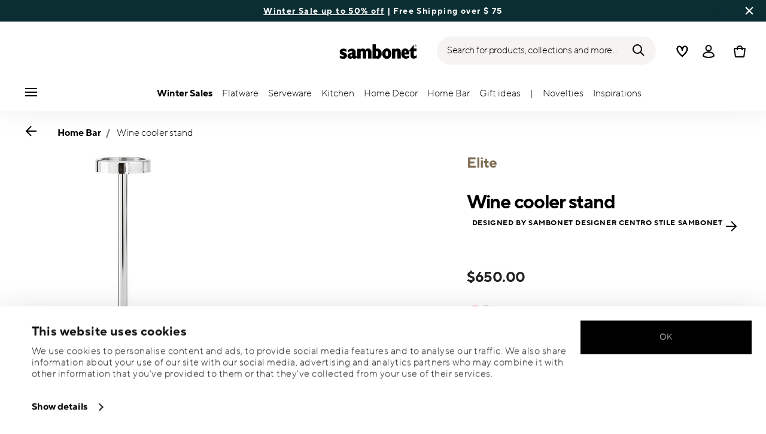

--- FILE ---
content_type: text/html;charset=UTF-8
request_url: https://www.sambonet-shop.com/en-us/wine-cooler-stand-/55121-68_vg.html
body_size: 33832
content:
<!DOCTYPE html>
<html lang="en">
<head>




<script>
window.embeddedChatbotConfig = {
chatbotId: "-N_-pBm9uF_99TOmk10FR",
domain: "www.chatbase.co"
}
</script>
<script
src="https://www.chatbase.co/embed.min.js"
chatbotId="-N_-pBm9uF_99TOmk10FR"
domain="www.chatbase.co"
defer>
</script>
<script type="text/javascript">
	(function(i, s, o, g, r, a, m) {
            	 i['TDConversionObject'] = r;
            	 i[r] = i[r] || function() {
            	 (i[r].q = i[r].q || []).push(arguments)
            	 }, i[r].l = 1 * new Date();
            	 a = s.createElement(o), m = s.getElementsByTagName(o)[0];
            	 a.async = 1;
            	 a.src = g;
            	 m.parentNode.insertBefore(a, m)
            	 })(window, document, 'script', 'https://svht.tradedoubler.com/tr_sdk.js?org=2380478', 'tdconv');
</script>










  <script>
    window.__dl = {"head":{"event":"dataLayer_sent","pageCategory":"product-page","pageSubCategory":"","pageLanguage":"en","pageStatus":"200"},"pageload":{"event":"view_item","ecommerce":{"currency":"USD","value":"650","items":[{"item_id":"55121-68","item_name":"wine cooler stand ","item_brand":"Sambonet","item_variant":"silverplated_silver","item_category1":"Home Bar","price":"650"}]}}};
    var dataLayer = window.__dl && window.__dl.head && [].concat(window.__dl.head);
    
    // // keep this line
var dataLayerPersonalData = {"visitorLoginState":"no_logged","visitorId":""};
for(var key in dataLayerPersonalData) {
  dataLayer[0][key] = dataLayerPersonalData[key]
};
  </script>




  <!-- Google Tag Manager -->
<script>(function(w,d,s,l,i){w[l]=w[l]||[];w[l].push({'gtm.start':
new Date().getTime(),event:'gtm.js'});var f=d.getElementsByTagName(s)[0],
j=d.createElement(s),dl=l!='dataLayer'?'&l='+l:'';j.async=true;j.src=
'https://www.googletagmanager.com/gtm.js?id='+i+dl;f.parentNode.insertBefore(j,f);
})(window,document,'script','dataLayer','GTM-WHFB6GV');</script>
<!-- End Google Tag Manager -->







<script defer type="application/javascript" data-cookieconsent="ignore">
 var recaptchaPK = '6LeU1OAgAAAAAOj6v1zsex52YqhkXrE5iM3THgZT';
</script>
<script defer src="https://www.google.com/recaptcha/api.js?render=6LeU1OAgAAAAAOj6v1zsex52YqhkXrE5iM3THgZT" />


<!--[if gt IE 9]><!-->
<script>//common/scripts.isml</script>
<script defer type="text/javascript" src="/on/demandware.static/Sites-Sambonet_US-Site/-/en_US/v1769011327463/js/main.js"></script>

    <script defer type="text/javascript" src="/on/demandware.static/Sites-Sambonet_US-Site/-/en_US/v1769011327463/js/productDetail.js"
        
        >
    </script>


<!--<![endif]-->


<meta charset=UTF-8>

<meta http-equiv="x-ua-compatible" content="ie=edge">

<meta name="viewport" content="width=device-width, initial-scale=1">


<title>
  Wine cooler stand , Silverplated Silver, Elite, Sambonet
  
</title>


  <meta name="description"
    content="Order Sambonet Tableware Elite Wine cooler stand Silverplated Silver , easily and securely online - Official Sambonet Online Shop. Premium Tableware designed in Italy." />




  
        <meta property="og:title" content="Wine cooler stand | Sambonet US">
  

  
        <meta property="og:description" content="Sambonet Tableware Elite Wine cooler stand">
  




  
    <link rel="canonical" href="https://www.sambonet-shop.com/en-us/wine-cooler-stand-/55121-68_vg.html" />
  
    <link rel="alternate" hreflang="x-default" href="https://www.sambonet-shop.com/en-us/wine-cooler-stand-/55121-68_vg.html" />
  
    <link rel="alternate" hreflang="en" href="https://www.sambonet-shop.com/en-us/wine-cooler-stand-/55121-68_vg.html" />
  



<link rel="icon" type="image/png" href="/on/demandware.static/Sites-Sambonet_US-Site/-/default/dw0595b7b9/images/favicons/favicon-196x196.png" sizes="196x196" />
<link rel="icon" type="image/png" href="/on/demandware.static/Sites-Sambonet_US-Site/-/default/dw954a659f/images/favicons/favicon-96x96.png" sizes="96x96" />
<link rel="icon" type="image/png" href="/on/demandware.static/Sites-Sambonet_US-Site/-/default/dw76df8a9d/images/favicons/favicon-32x32.png" sizes="32x32" />
<link rel="icon" type="image/png" href="/on/demandware.static/Sites-Sambonet_US-Site/-/default/dw0baa99e2/images/favicons/favicon-16x16.png" sizes="16x16" />
<link rel="icon" type="image/png" href="/on/demandware.static/Sites-Sambonet_US-Site/-/default/dwd72d88cc/images/favicons/favicon-128.png" sizes="128x128" />
<link rel="icon" type="image/png" href="/on/demandware.static/Sites-Sambonet_US-Site/-/default/dwde7a9e45/images/favicons/favicon-48x48.png" sizes="48x48" />
<link rel="icon" type="image/png" href="/on/demandware.static/Sites-Sambonet_US-Site/-/default/dw1197e534/images/favicons/favicon-144x144.png" sizes="144x144" />

<link rel="stylesheet" href="/on/demandware.static/Sites-Sambonet_US-Site/-/en_US/v1769011327463/css/global.css" />

  <link rel="stylesheet" href="/on/demandware.static/Sites-Sambonet_US-Site/-/en_US/v1769011327463/css/product/detail.css"  />



  <meta name="google-site-verification" content="NqqTpT6CrSaQda4atelnwDyh5NmntobL0EIbt1_UQKY" />







<script type="text/javascript">//<!--
/* <![CDATA[ (head-active_data.js) */
var dw = (window.dw || {});
dw.ac = {
    _analytics: null,
    _events: [],
    _category: "",
    _searchData: "",
    _anact: "",
    _anact_nohit_tag: "",
    _analytics_enabled: "true",
    _timeZone: "US/Eastern",
    _capture: function(configs) {
        if (Object.prototype.toString.call(configs) === "[object Array]") {
            configs.forEach(captureObject);
            return;
        }
        dw.ac._events.push(configs);
    },
	capture: function() { 
		dw.ac._capture(arguments);
		// send to CQ as well:
		if (window.CQuotient) {
			window.CQuotient.trackEventsFromAC(arguments);
		}
	},
    EV_PRD_SEARCHHIT: "searchhit",
    EV_PRD_DETAIL: "detail",
    EV_PRD_RECOMMENDATION: "recommendation",
    EV_PRD_SETPRODUCT: "setproduct",
    applyContext: function(context) {
        if (typeof context === "object" && context.hasOwnProperty("category")) {
        	dw.ac._category = context.category;
        }
        if (typeof context === "object" && context.hasOwnProperty("searchData")) {
        	dw.ac._searchData = context.searchData;
        }
    },
    setDWAnalytics: function(analytics) {
        dw.ac._analytics = analytics;
    },
    eventsIsEmpty: function() {
        return 0 == dw.ac._events.length;
    }
};
/* ]]> */
// -->
</script>
<script type="text/javascript">//<!--
/* <![CDATA[ (head-cquotient.js) */
var CQuotient = window.CQuotient = {};
CQuotient.clientId = 'bgmt-Sambonet_US';
CQuotient.realm = 'BGMT';
CQuotient.siteId = 'Sambonet_US';
CQuotient.instanceType = 'prd';
CQuotient.locale = 'en_US';
CQuotient.fbPixelId = '__UNKNOWN__';
CQuotient.activities = [];
CQuotient.cqcid='';
CQuotient.cquid='';
CQuotient.cqeid='';
CQuotient.cqlid='';
CQuotient.apiHost='api.cquotient.com';
/* Turn this on to test against Staging Einstein */
/* CQuotient.useTest= true; */
CQuotient.useTest = ('true' === 'false');
CQuotient.initFromCookies = function () {
	var ca = document.cookie.split(';');
	for(var i=0;i < ca.length;i++) {
	  var c = ca[i];
	  while (c.charAt(0)==' ') c = c.substring(1,c.length);
	  if (c.indexOf('cqcid=') == 0) {
		CQuotient.cqcid=c.substring('cqcid='.length,c.length);
	  } else if (c.indexOf('cquid=') == 0) {
		  var value = c.substring('cquid='.length,c.length);
		  if (value) {
		  	var split_value = value.split("|", 3);
		  	if (split_value.length > 0) {
			  CQuotient.cquid=split_value[0];
		  	}
		  	if (split_value.length > 1) {
			  CQuotient.cqeid=split_value[1];
		  	}
		  	if (split_value.length > 2) {
			  CQuotient.cqlid=split_value[2];
		  	}
		  }
	  }
	}
}
CQuotient.getCQCookieId = function () {
	if(window.CQuotient.cqcid == '')
		window.CQuotient.initFromCookies();
	return window.CQuotient.cqcid;
};
CQuotient.getCQUserId = function () {
	if(window.CQuotient.cquid == '')
		window.CQuotient.initFromCookies();
	return window.CQuotient.cquid;
};
CQuotient.getCQHashedEmail = function () {
	if(window.CQuotient.cqeid == '')
		window.CQuotient.initFromCookies();
	return window.CQuotient.cqeid;
};
CQuotient.getCQHashedLogin = function () {
	if(window.CQuotient.cqlid == '')
		window.CQuotient.initFromCookies();
	return window.CQuotient.cqlid;
};
CQuotient.trackEventsFromAC = function (/* Object or Array */ events) {
try {
	if (Object.prototype.toString.call(events) === "[object Array]") {
		events.forEach(_trackASingleCQEvent);
	} else {
		CQuotient._trackASingleCQEvent(events);
	}
} catch(err) {}
};
CQuotient._trackASingleCQEvent = function ( /* Object */ event) {
	if (event && event.id) {
		if (event.type === dw.ac.EV_PRD_DETAIL) {
			CQuotient.trackViewProduct( {id:'', alt_id: event.id, type: 'raw_sku'} );
		} // not handling the other dw.ac.* events currently
	}
};
CQuotient.trackViewProduct = function(/* Object */ cqParamData){
	var cq_params = {};
	cq_params.cookieId = CQuotient.getCQCookieId();
	cq_params.userId = CQuotient.getCQUserId();
	cq_params.emailId = CQuotient.getCQHashedEmail();
	cq_params.loginId = CQuotient.getCQHashedLogin();
	cq_params.product = cqParamData.product;
	cq_params.realm = cqParamData.realm;
	cq_params.siteId = cqParamData.siteId;
	cq_params.instanceType = cqParamData.instanceType;
	cq_params.locale = CQuotient.locale;
	
	if(CQuotient.sendActivity) {
		CQuotient.sendActivity(CQuotient.clientId, 'viewProduct', cq_params);
	} else {
		CQuotient.activities.push({activityType: 'viewProduct', parameters: cq_params});
	}
};
/* ]]> */
// -->
</script>


   <script type="application/ld+json">
       
       
            {"@context":"http://schema.org/","@type":"Product","name":"Wine cooler stand ","description":null,"mpn":"55121-68","sku":"55121-68","brand":{"@type":"Brand","name":"Sambonet"},"image":["https://www.sambonet-shop.com/dw/image/v2/BGMT_PRD/on/demandware.static/-/Sites-sbt-catalog-master/default/dw308640cd/images/high-res/55121-68.jpg?sw=1600&sh=1600"],"offers":{"@type":"Offer","priceCurrency":"USD","price":"650.00","availability":"http://schema.org/OutOfStock"}}
       
    </script>


</head>
<body>

<!-- Google Tag Manager (noscript) -->
<noscript><iframe src="https://www.googletagmanager.com/ns.html?id=GTM-WHFB6GV"
height="0" width="0" style="display:none;visibility:hidden"></iframe></noscript>
<!-- End Google Tag Manager (noscript) -->


<div class="page" data-action="Product-Show" data-querystring="pid=55121-68_vg">




<header class="header js-header">
  <a href="#maincontent" class="skip" aria-label="Skip to main content">Skip to main content</a>
<a href="#footercontent" class="skip" aria-label="Skip to footer content">Skip to footer content</a>

  
    <div class="header-banner slide-up d-none">
      <div class="custom-container">
        <div class="d-flex justify-content-between align-items-center">
          <div class="company-widget-container" data-url="/on/demandware.store/Sites-Sambonet_US-Site/en_US/Rating-CompanyWidget"
            data-widjetlink="customer-reviews.html"> 
          </div>
          <div class="content" id="center-header-content">
            <div class="content-slot-container">
              
	 


	<div class="html-slot-container">
    
        
            <p><strong><a href="https://www.sambonet-shop.com/en-us/sale/">Winter Sale up to 50% off</a></strong>&nbsp;| Free Shipping over $ 75</p>
        
    
</div>
 
	
            </div>
          </div>
          <div class="close-button">
            <button type="button" class="close"
              aria-label="Close banner">
              <div class="svg-wrap">
  <svg class="custom-svg">
    <use xlink:href="/on/demandware.static/Sites-Sambonet_US-Site/-/default/dwfd0948f8/sprite/sprite.svg#sprite-close-white"></use>
  </svg>
</div>
            </button>
          </div>
        </div>
      </div>
    </div>
  

  <div class="custom-container">
    <nav class="navbar navbar-expand-lg navbar-light">
      <div class="header-content d-flex justify-content-start align-items-center">
        <span class="d-none d-lg-block">
          


        </span>
        <button class="navbar-toggler d-lg-none d-md-block large-burger-menu" aria-controls="sg-navbar-collapse" aria-expanded="false">
          <div class="svg-wrap">
  <svg class="custom-svg">
    <use xlink:href="/on/demandware.static/Sites-Sambonet_US-Site/-/default/dwfd0948f8/sprite/sprite.svg#sprite-menu"></use>
  </svg>
</div>
          <span class="sr-only">Menu</span>
        </button>
      </div>

      <div class="header-content header-content-center text-center">
        <a class="navbar-brand p-0" href="/en-us/"
   title="Go to the homepage"
   aria-label="Go to the homepage">
    <img class="hidden-md-down" src="/on/demandware.static/Sites-Sambonet_US-Site/-/default/dwcd263239/images/logo_lg.svg"
         alt="Sambonet - Flatware and accessories for the table and kitchen" width="160" height="90" />
    <img class="d-lg-none" src="/on/demandware.static/Sites-Sambonet_US-Site/-/default/dw02684856/images/logo_sm.svg"
         alt="Sambonet - Flatware and accessories for the table and kitchen" width="129" height="70" />
</a>

      </div>

      <div class="header-content d-flex justify-content-end align-items-center">
        <div class="search d-none d-lg-block">
          <button class="btn btn-search js-popover-trigger" aria-haspopup="dialog" data-target="#search-dialog"
            data-component="search" aria-controls="search-dialog"
            aria-label="Search (keywords,etc)" aria-expanded="false">
            <span>Search for products, collections and more...</span>
            <div class="svg-wrap">
  <svg class="custom-svg">
    <use xlink:href="/on/demandware.static/Sites-Sambonet_US-Site/-/default/dwfd0948f8/sprite/sprite.svg#sprite-search"></use>
  </svg>
</div>
          </button>
        </div>

        <ul class="navbar-nav navbar-links justify-content-center align-items-center flex-row">
          
            <div class="search-mobile d-lg-none">
              <button class="btn js-popover-trigger" aria-haspopup="dialog" data-target="#search-dialog"
                aria-controls="search-dialog" aria-label="Open"
                data-component="search" aria-expanded="false">
                <div class="svg-wrap">
  <svg class="custom-svg">
    <use xlink:href="/on/demandware.static/Sites-Sambonet_US-Site/-/default/dwfd0948f8/sprite/sprite.svg#sprite-search"></use>
  </svg>
</div>
              </button>
            </div>
          
          
<li class="nav-item nav-item--wishlist hidden-md-down">
  <a href="https://www.sambonet-shop.com/en-us/wishlist" class="btn wishlist-link">
    <div class="svg-wrap">
  <svg class="custom-svg">
    <use xlink:href="/on/demandware.static/Sites-Sambonet_US-Site/-/default/dwfd0948f8/sprite/sprite.svg#sprite-heart"></use>
  </svg>
</div>
    
    <span class="sr-only">Wishlist</span>
  </a>
  <span class="nav-tooltip text-xxs invisible position-absolute">wishlist</span>
</li>
          



  <li class="nav-item">
    <button class="btn btn-login js-popover-trigger" aria-haspopup="dialog" data-target="#login-dialog"
      aria-controls="login-dialog" aria-label="Open"
      data-component="login"
      aria-expanded="false">
      <div class="svg-wrap">
  <svg class="custom-svg">
    <use xlink:href="/on/demandware.static/Sites-Sambonet_US-Site/-/default/dwfd0948f8/sprite/sprite.svg#sprite-user"></use>
  </svg>
</div>
      <span class="sr-only">
        Login
      </span>
    </button>
    <span class="nav-tooltip text-xxs invisible position-absolute ml-n2">customer account</span>
  </li>
  
          <li class="minicart nav-item" data-action-url="/on/demandware.store/Sites-Sambonet_US-Site/en_US/Cart-MiniCartShow">
            


<div class="minicart-total">
  
  
    <a class="minicart-link minicart-btn btn" href="https://www.sambonet-shop.com/en-us/cart" data-datalayer-url="https://www.sambonet-shop.com/on/demandware.store/Sites-Sambonet_US-Site/en_US/Cart-MiniCartShowAjax"
      title="Cart 0 Items"
      aria-label="Cart 0 Items">
      <span class="minicart-icon d-flex justify-content-center align-items-center">
        <div class="svg-wrap">
  <svg class="custom-svg">
    <use xlink:href="/on/demandware.static/Sites-Sambonet_US-Site/-/default/dwfd0948f8/sprite/sprite.svg#sprite-tote"></use>
  </svg>
</div>
      </span>
    </a>
  
</div>


<script data-cookieconsent="ignore">
  var currentBasketQuantities = {};
  var currentBasketUUIDs = {};
</script>

            <span
              class="nav-tooltip text-xxs invisible position-absolute ml-lg-2 mt-lg-n2">cart</span>
          </li>
        </ul>
      </div>
    </nav>
    <div class="horizontal-menu-container d-flex justify-content-between align-items-center">
      <div class="header-content justify-content-start align-items-center d-none d-lg-block burger-icon">
        <button class="navbar-toggler d-lg-block" aria-controls="sg-navbar-collapse" aria-expanded="false">
          <div class="svg-wrap">
  <svg class="custom-svg">
    <use xlink:href="/on/demandware.static/Sites-Sambonet_US-Site/-/default/dwfd0948f8/sprite/sprite.svg#sprite-menu"></use>
  </svg>
</div>
          <span class="sr-only">Menu</span>
        </button>
      </div>
      <div class="horizontal-menu">
        




<nav class="navbar navbar-light navbar-categories py-0 col-12">
<div class="close-menu">
<div class="back back-button">
<button role="button" aria-label="Back to previous menu">
<i class="icon icon--arrow-left" aria-hidden="true"></i>
</button>
</div>
<div class="close-button">
<button role="button" aria-label="Close Menu">
<div class="svg-wrap">
  <svg class="custom-svg">
    <use xlink:href="/on/demandware.static/Sites-Sambonet_US-Site/-/default/dwfd0948f8/sprite/sprite.svg#sprite-close"></use>
  </svg>
</div>
<span class="sr-only">Close</span>
</button>
</div>
</div>
<div class="menu-group categories-menu-group" role="navigation">
<ul role="menu" class="nav navbar-nav nav-menu"><li role="presentation" class="nav-item">






<a href="https://www.sambonet-shop.com/en-us/sale/"
  class="d-flex align-items-center nav-link menu-voice 
    font-weight-bold header-content ">
  

  

  <div class="menu-voice-text">
    <span class="nav-link-title">Winter Sales</span>
    
  </div>

  

</a>
</li><li role="presentation" class="nav-item dropdown">







<a href="https://www.sambonet-shop.com/en-us/flatware.html/" id="Flatware" class="nav-link dropdown-toggle" role="button" data-toggle="dropdown"
  data-all-label="All" aria-haspopup="true" aria-expanded="false">
  <span class="nav-link-text
     ">
    Flatware
  </span>
  
  <span class="arrow-icon">
    <div class="svg-wrap">
  <svg class="custom-svg">
    <use xlink:href="/on/demandware.static/Sites-Sambonet_US-Site/-/default/dwfd0948f8/sprite/sprite.svg#sprite-arrow-right"></use>
  </svg>
</div></span>

  <div class="svg-wrap">
  <svg class="custom-svg">
    <use xlink:href="/on/demandware.static/Sites-Sambonet_US-Site/-/default/dwfd0948f8/sprite/sprite.svg#sprite-chevron-right"></use>
  </svg>
</div>
</a>
<div class="dropdown-menu sub-nav d-flex flex-column align-items-center">
  <div class="button-carousel py-2">
    <div class="button-carousel"></div>
  </div>

  <div class="sub-nav-groups">
    <ul role="menu" aria-hidden="true" class="dropdown-menu-list first-links-group sub-nav-group"><li role="presentation" class="nav-item">






<a href="https://www.sambonet-shop.com/en-us/flatware/flatware-by-item/flatware-sets/"
  class="d-flex align-items-center nav-link menu-voice 
    font-weight-bold header-content ">
  

  

  <div class="menu-voice-text">
    <span class="nav-link-title">Flatware by set</span>
    
  </div>

  

</a>
</li><li role="presentation" class="nav-item">






<a href="https://www.sambonet-shop.com/en-us/flatware/flatware-by-item/flatware-sets/flatware-sets-for-12-people/"
  class="d-flex align-items-center nav-link menu-voice 
      ">
  

  

  <div class="menu-voice-text">
    <span class="nav-link-title">12-people sets</span>
    
  </div>

  

</a>
</li><li role="presentation" class="nav-item">






<a href="https://www.sambonet-shop.com/en-us/flatware/flatware-by-item/flatware-sets/flatware-sets-for-8-people/"
  class="d-flex align-items-center nav-link menu-voice 
      ">
  

  

  <div class="menu-voice-text">
    <span class="nav-link-title">8-people sets</span>
    
  </div>

  

</a>
</li><li role="presentation" class="nav-item">






<a href="https://www.sambonet-shop.com/en-us/flatware/flatware-by-item/flatware-sets/flatware-sets-for-4-people/"
  class="d-flex align-items-center nav-link menu-voice 
      ">
  

  

  <div class="menu-voice-text">
    <span class="nav-link-title">4-people sets</span>
    
  </div>

  

</a>
</li><li role="presentation" class="nav-item">






<a href="https://www.sambonet-shop.com/en-us/flatware/flatware-by-item/flatware-sets/5-piece-flatware-set/"
  class="d-flex align-items-center nav-link menu-voice 
      ">
  

  

  <div class="menu-voice-text">
    <span class="nav-link-title">5-pcs set</span>
    
  </div>

  

</a>
</li><li role="presentation" class="nav-item">






<a href="https://www.sambonet-shop.com/en-us/flatware/flatware-by-item/flatware-sets/spoons-sets/"
  class="d-flex align-items-center nav-link menu-voice 
      ">
  

  

  <div class="menu-voice-text">
    <span class="nav-link-title">Spoon sets</span>
    
  </div>

  

</a>
</li><li role="presentation" class="nav-item">






<a href="https://www.sambonet-shop.com/en-us/flatware/flatware-by-item/flatware-sets/cake-forks-sets/"
  class="d-flex align-items-center nav-link menu-voice 
      ">
  

  

  <div class="menu-voice-text">
    <span class="nav-link-title">Cake fork sets</span>
    
  </div>

  

</a>
</li><li role="presentation" class="nav-item">






<a href="https://www.sambonet-shop.com/en-us/flatware/flatware-by-item/flatware-sets/appetizers-forks-and-spoons/"
  class="d-flex align-items-center nav-link menu-voice 
      ">
  

  

  <div class="menu-voice-text">
    <span class="nav-link-title">Appetizer flatware sets</span>
    
  </div>

  

</a>
</li></ul>
    <ul role="menu" aria-hidden="true" class="dropdown-menu-list second-links-group"><li role="presentation" class="nav-item">






<a href="https://www.sambonet-shop.com/en-us/flatware-by-item.html/"
  class="d-flex align-items-center nav-link menu-voice 
    font-weight-bold header-content ">
  

  

  <div class="menu-voice-text">
    <span class="nav-link-title">Flatware by item</span>
    
  </div>

  

</a>
</li><li role="presentation" class="nav-item">






<a href="https://www.sambonet-shop.com/en-us/flatware/flatware-by-item/table-spoons/"
  class="d-flex align-items-center nav-link menu-voice 
      ">
  

  

  <div class="menu-voice-text">
    <span class="nav-link-title">All spoons</span>
    
  </div>

  

</a>
</li><li role="presentation" class="nav-item">






<a href="https://www.sambonet-shop.com/en-us/flatware/flatware-by-item/table-forks/"
  class="d-flex align-items-center nav-link menu-voice 
      ">
  

  

  <div class="menu-voice-text">
    <span class="nav-link-title">All forks</span>
    
  </div>

  

</a>
</li><li role="presentation" class="nav-item">






<a href="https://www.sambonet-shop.com/en-us/flatware/flatware-by-item/table-knives/"
  class="d-flex align-items-center nav-link menu-voice 
      ">
  

  

  <div class="menu-voice-text">
    <span class="nav-link-title">All knives</span>
    
  </div>

  

</a>
</li><li role="presentation" class="nav-item">






<a href="https://www.sambonet-shop.com/en-us/flatware/flatware-by-item/serving-utensils/ladles/"
  class="d-flex align-items-center nav-link menu-voice 
      ">
  

  

  <div class="menu-voice-text">
    <span class="nav-link-title">Ladles</span>
    
  </div>

  

</a>
</li><li role="presentation" class="nav-item">






<a href="https://www.sambonet-shop.com/en-us/flatware/flatware-by-item/serving-utensils/cake-servers/"
  class="d-flex align-items-center nav-link menu-voice 
      ">
  

  

  <div class="menu-voice-text">
    <span class="nav-link-title">Cake servers</span>
    
  </div>

  

</a>
</li><li role="presentation" class="nav-item">






<a href="https://www.sambonet-shop.com/en-us/flatware/flatware-by-item/serving-utensils/"
  class="d-flex align-items-center nav-link menu-voice 
      ">
  

  

  <div class="menu-voice-text">
    <span class="nav-link-title">Serving utensils</span>
    
  </div>

  

</a>
</li></ul>
    <ul role="menu" aria-hidden="true" class="dropdown-menu-list third-links-group"><li role="presentation" class="nav-item">






<a href="https://www.sambonet-shop.com/en-us/flatware/flatware-by-color/"
  class="d-flex align-items-center nav-link menu-voice 
    font-weight-bold header-content ">
  

  

  <div class="menu-voice-text">
    <span class="nav-link-title">Flatware by color</span>
    
  </div>

  

</a>
</li><li role="presentation" class="nav-item">






<a href="https://www.sambonet-shop.com/en-us/flatware/flatware-by-color/gold-flatware/"
  class="d-flex align-items-center nav-link menu-voice 
      ">
  

  

  <div class="menu-voice-text">
    <span class="nav-link-title">Gold</span>
    
  </div>

  

</a>
</li><li role="presentation" class="nav-item">






<a href="https://www.sambonet-shop.com/en-us/flatware/flatware-by-color/black-flatware/"
  class="d-flex align-items-center nav-link menu-voice 
      ">
  

  

  <div class="menu-voice-text">
    <span class="nav-link-title">Black</span>
    
  </div>

  

</a>
</li><li role="presentation" class="nav-item">






<a href="https://www.sambonet-shop.com/en-us/flatware/flatware-by-color/copper-flatware/"
  class="d-flex align-items-center nav-link menu-voice 
      ">
  

  

  <div class="menu-voice-text">
    <span class="nav-link-title">Copper</span>
    
  </div>

  

</a>
</li><li role="presentation" class="nav-item">






<a href="https://www.sambonet-shop.com/en-us/flatware/flatware-by-color/champagne-flatware/"
  class="d-flex align-items-center nav-link menu-voice 
      ">
  

  

  <div class="menu-voice-text">
    <span class="nav-link-title">Champagne</span>
    
  </div>

  

</a>
</li><li role="presentation" class="nav-item">






<a href="https://www.sambonet-shop.com/en-us/flatware/flatware-by-finish/"
  class="d-flex align-items-center nav-link menu-voice 
    font-weight-bold header-content ">
  

  

  <div class="menu-voice-text">
    <span class="nav-link-title">Flatware by finish</span>
    
  </div>

  

</a>
</li><li role="presentation" class="nav-item">






<a href="https://www.sambonet-shop.com/en-us/flatware/flatware-by-finish/stainless-steel-flatware/"
  class="d-flex align-items-center nav-link menu-voice 
      ">
  

  

  <div class="menu-voice-text">
    <span class="nav-link-title">Mirror</span>
    
  </div>

  

</a>
</li><li role="presentation" class="nav-item">






<a href="https://www.sambonet-shop.com/en-us/flatware/flatware-by-finish/silver-plated-flatware/"
  class="d-flex align-items-center nav-link menu-voice 
      ">
  

  

  <div class="menu-voice-text">
    <span class="nav-link-title">Silverplated</span>
    
  </div>

  

</a>
</li><li role="presentation" class="nav-item">






<a href="https://www.sambonet-shop.com/en-us/flatware/flatware-by-finish/vintage-flatware/"
  class="d-flex align-items-center nav-link menu-voice 
      ">
  

  

  <div class="menu-voice-text">
    <span class="nav-link-title">Vintage</span>
    
  </div>

  

</a>
</li></ul>

  
    <div class="big-container d-flex justify-content-center">
      <div class="image-container d-flex flex-column align-items-start">
        
          <a href="https://www.sambonet-shop.com/en-us/collections-flatware.html/" class="right-link first-link d-flex align-items-center" tabindex="0">
            <p>ALL COLLECTIONS</p>
            <div class="svg-wrap">
  <svg class="custom-svg">
    <use xlink:href="/on/demandware.static/Sites-Sambonet_US-Site/-/default/dwfd0948f8/sprite/sprite.svg#sprite-arrow-right"></use>
  </svg>
</div>
          </a>
        
        <div class="card border-0" tabindex="0">
          <a href="https://www.sambonet-shop.com/en-us/flatware/flatware-collections/jungle/" class="right-link d-flex align-items-center p-0" tabindex="0">
            <script>
window.lazySizesConfig = window.lazySizesConfig || {};
window.lazySizesConfig.customMedia = {
    '--xs': '(max-width: 320px)',
    '--sm': '(max-width: 768px)',
    '--md': '(min-width: 544px)',
    '--lg': '(min-width: 769px)',
    '--xl': '(min-width: 992px)'
};
</script>

<picture 
  >


    <source data-srcset="https://www.sambonet-shop.com/dw/image/v2/BGMT_PRD/on/demandware.static/-/Library-Sites-sbt-us-library-shared/default/dw536705fa/Jungle/Jungle-Inox-2-2304x1536.jpg?sw=768&amp;sfrm=jpg" media="(max-width: 768px)" />


  <img class="lazyload image-tag " data-src="https://www.sambonet-shop.com/dw/image/v2/BGMT_PRD/on/demandware.static/-/Library-Sites-sbt-us-library-shared/default/dw536705fa/Jungle/Jungle-Inox-2-2304x1536.jpg?sw=1440&amp;sfrm=jpg"
    style="object-position:50% 50%" loading="eager"
    fetchpriority="high"
  
  
    title="Jungle"
  
  
  
  />
</picture>

          </a>
          <div class="card-body" tabindex="0">
            <a href="https://www.sambonet-shop.com/en-us/flatware/flatware-collections/jungle/" class="right-link d-flex align-items-center title-caption p-0" tabindex="0">
              
                <p class="font-weight-bold m-0">Jungle</p>
              
            </a>
            <a href="https://www.sambonet-shop.com/en-us/flatware/flatware-collections/jungle/" class="right-link d-flex align-items-center title-caption p-0" tabindex="0">
              
                <p class="m-0"> Foliage-patterned by Gianni Cinti.</p>
              
            </a>
            
              <a href="https://www.sambonet-shop.com/en-us/flatware/flatware-collections/jungle/" class="right-link last-link d-flex align-items-center" tabindex="0">
                
                  <p class="m-0">EXPLORE
                    <div class="svg-wrap">
  <svg class="custom-svg">
    <use xlink:href="/on/demandware.static/Sites-Sambonet_US-Site/-/default/dwfd0948f8/sprite/sprite.svg#sprite-arrow-right"></use>
  </svg>
</div>
                  </p>
                
              </a>
            
          </div>
        </div>
      </div>
    </div>
  
   </div>
</div>
</li><li role="presentation" class="nav-item dropdown">







<a href="https://www.sambonet-shop.com/en-us/serveware.html/" id="Serveware" class="nav-link dropdown-toggle" role="button" data-toggle="dropdown"
  data-all-label="All" aria-haspopup="true" aria-expanded="false">
  <span class="nav-link-text
     ">
    Serveware
  </span>
  
  <span class="arrow-icon">
    <div class="svg-wrap">
  <svg class="custom-svg">
    <use xlink:href="/on/demandware.static/Sites-Sambonet_US-Site/-/default/dwfd0948f8/sprite/sprite.svg#sprite-arrow-right"></use>
  </svg>
</div></span>

  <div class="svg-wrap">
  <svg class="custom-svg">
    <use xlink:href="/on/demandware.static/Sites-Sambonet_US-Site/-/default/dwfd0948f8/sprite/sprite.svg#sprite-chevron-right"></use>
  </svg>
</div>
</a>
<div class="dropdown-menu sub-nav d-flex flex-column align-items-center">
  <div class="button-carousel py-2">
    <div class="button-carousel"></div>
  </div>

  <div class="sub-nav-groups">
    <ul role="menu" aria-hidden="true" class="dropdown-menu-list first-links-group sub-nav-group"><li role="presentation" class="nav-item">






<a href="https://www.sambonet-shop.com/en-us/serveware-by-item.html/"
  class="d-flex align-items-center nav-link menu-voice 
    font-weight-bold header-content ">
  

  

  <div class="menu-voice-text">
    <span class="nav-link-title">Serveware by item</span>
    
  </div>

  

</a>
</li><li role="presentation" class="nav-item">






<a href="https://www.sambonet-shop.com/en-us/serveware/serveware-by-item/trays-and-stands/"
  class="d-flex align-items-center nav-link menu-voice 
      ">
  

  

  <div class="menu-voice-text">
    <span class="nav-link-title">Trays and stands</span>
    
  </div>

  

</a>
</li><li role="presentation" class="nav-item">






<a href="https://www.sambonet-shop.com/en-us/serveware/serveware-by-item/tongs/"
  class="d-flex align-items-center nav-link menu-voice 
      ">
  

  

  <div class="menu-voice-text">
    <span class="nav-link-title">Tongs</span>
    
  </div>

  

</a>
</li><li role="presentation" class="nav-item">






<a href="https://www.sambonet-shop.com/en-us/serveware/serveware-by-item/cruet-sets/"
  class="d-flex align-items-center nav-link menu-voice 
      ">
  

  

  <div class="menu-voice-text">
    <span class="nav-link-title">Crue sets</span>
    
  </div>

  

</a>
</li><li role="presentation" class="nav-item">






<a href="https://www.sambonet-shop.com/en-us/serveware/serveware-by-item/porcelain-serving-dishes/"
  class="d-flex align-items-center nav-link menu-voice 
      ">
  

  

  <div class="menu-voice-text">
    <span class="nav-link-title">Serving dishes</span>
    
  </div>

  

</a>
</li><li role="presentation" class="nav-item">






<a href="https://www.sambonet-shop.com/en-us/serveware/serveware-by-item/table-mats/"
  class="d-flex align-items-center nav-link menu-voice 
      ">
  

  

  <div class="menu-voice-text">
    <span class="nav-link-title">Tablemats</span>
    
  </div>

  

</a>
</li><li role="presentation" class="nav-item">






<a href="https://www.sambonet-shop.com/en-us/serveware/serveware-by-item/table-accessories/"
  class="d-flex align-items-center nav-link menu-voice 
      ">
  

  

  <div class="menu-voice-text">
    <span class="nav-link-title">Table accessories</span>
    
  </div>

  

</a>
</li></ul>
    <ul role="menu" aria-hidden="true" class="dropdown-menu-list second-links-group"><li role="presentation" class="nav-item">






<a href="https://www.sambonet-shop.com/en-us/serveware-by-style.html/"
  class="d-flex align-items-center nav-link menu-voice 
    font-weight-bold header-content ">
  

  

  <div class="menu-voice-text">
    <span class="nav-link-title">Serveware by style</span>
    
  </div>

  

</a>
</li><li role="presentation" class="nav-item">






<a href="https://www.sambonet-shop.com/en-us/serveware/serveware-by-style/gold-serveware/"
  class="d-flex align-items-center nav-link menu-voice 
      ">
  

  

  <div class="menu-voice-text">
    <span class="nav-link-title">Gold</span>
    
  </div>

  

</a>
</li><li role="presentation" class="nav-item">






<a href="https://www.sambonet-shop.com/en-us/serveware/serveware-by-style/modern-serveware/"
  class="d-flex align-items-center nav-link menu-voice 
      ">
  

  

  <div class="menu-voice-text">
    <span class="nav-link-title">Modern</span>
    
  </div>

  

</a>
</li><li role="presentation" class="nav-item">






<a href="https://www.sambonet-shop.com/en-us/flatware/flatware-by-finish/silver-plated-flatware/"
  class="d-flex align-items-center nav-link menu-voice 
      ">
  

  

  <div class="menu-voice-text">
    <span class="nav-link-title">Silverplated</span>
    
  </div>

  

</a>
</li><li role="presentation" class="nav-item">






<a href="https://www.sambonet-shop.com/en-us/serveware/serveware-by-style/luxury-serveware/"
  class="d-flex align-items-center nav-link menu-voice 
      ">
  

  

  <div class="menu-voice-text">
    <span class="nav-link-title">Luxury</span>
    
  </div>

  

</a>
</li><li role="presentation" class="nav-item">






<a href="https://www.sambonet-shop.com/en-us/serveware/serveware-by-style/italian-serverware/"
  class="d-flex align-items-center nav-link menu-voice 
      ">
  

  

  <div class="menu-voice-text">
    <span class="nav-link-title">Italian design</span>
    
  </div>

  

</a>
</li></ul>
    <ul role="menu" aria-hidden="true" class="dropdown-menu-list third-links-group"><li role="presentation" class="nav-item">






<a href="https://www.sambonet-shop.com/en-us/serveware/serveware-by-occasion/"
  class="d-flex align-items-center nav-link menu-voice 
    font-weight-bold header-content ">
  

  

  <div class="menu-voice-text">
    <span class="nav-link-title">Serveware by occasion</span>
    
  </div>

  

</a>
</li><li role="presentation" class="nav-item">






<a href="https://www.sambonet-shop.com/en-us/serveware/serveware-by-occasion/brunch-and-happy-hour/"
  class="d-flex align-items-center nav-link menu-voice 
      ">
  

  

  <div class="menu-voice-text">
    <span class="nav-link-title">Brunch &amp; Happy Hour</span>
    
  </div>

  

</a>
</li><li role="presentation" class="nav-item">






<a href="https://www.sambonet-shop.com/en-us/serveware/serveware-by-occasion/spring-tableware/"
  class="d-flex align-items-center nav-link menu-voice 
      ">
  

  

  <div class="menu-voice-text">
    <span class="nav-link-title">Springtime</span>
    
  </div>

  

</a>
</li><li role="presentation" class="nav-item">






<a href="https://www.sambonet-shop.com/en-us/serveware/serveware-by-occasion/thanksgiving-serveware/"
  class="d-flex align-items-center nav-link menu-voice 
      ">
  

  

  <div class="menu-voice-text">
    <span class="nav-link-title">Thanksgiving</span>
    
  </div>

  

</a>
</li><li role="presentation" class="nav-item">






<a href="https://www.sambonet-shop.com/en-us/serveware/serveware-by-occasion/holiday-serveware/"
  class="d-flex align-items-center nav-link menu-voice 
      ">
  

  

  <div class="menu-voice-text">
    <span class="nav-link-title">Holiday Season</span>
    
  </div>

  

</a>
</li></ul>

  
    <div class="big-container d-flex justify-content-center">
      <div class="image-container d-flex flex-column align-items-start">
        
          <a href="https://www.sambonet-shop.com/en-us/collections-serveware.html/" class="right-link first-link d-flex align-items-center" tabindex="0">
            <p>ALL COLLECTIONS</p>
            <div class="svg-wrap">
  <svg class="custom-svg">
    <use xlink:href="/on/demandware.static/Sites-Sambonet_US-Site/-/default/dwfd0948f8/sprite/sprite.svg#sprite-arrow-right"></use>
  </svg>
</div>
          </a>
        
        <div class="card border-0" tabindex="0">
          <a href="https://www.sambonet-shop.com/en-us/serveware/serveware-collections/penelope/" class="right-link d-flex align-items-center p-0" tabindex="0">
            <script>
window.lazySizesConfig = window.lazySizesConfig || {};
window.lazySizesConfig.customMedia = {
    '--xs': '(max-width: 320px)',
    '--sm': '(max-width: 768px)',
    '--md': '(min-width: 544px)',
    '--lg': '(min-width: 769px)',
    '--xl': '(min-width: 992px)'
};
</script>

<picture 
  >


    <source data-srcset="https://www.sambonet-shop.com/dw/image/v2/BGMT_PRD/on/demandware.static/-/Library-Sites-sbt-us-library-shared/default/dwddeec315/PLPs_New_AI/1536x1152/SAMBONET---3_12_201936539_1536x1152.jpg?sw=768&amp;sfrm=jpg" media="(max-width: 768px)" />


  <img class="lazyload image-tag " data-src="https://www.sambonet-shop.com/dw/image/v2/BGMT_PRD/on/demandware.static/-/Library-Sites-sbt-us-library-shared/default/dwddeec315/PLPs_New_AI/1536x1152/SAMBONET---3_12_201936539_1536x1152.jpg?sw=1440&amp;sfrm=jpg"
    style="object-position:50% 50%" loading="eager"
    fetchpriority="high"
  
  
    title="'Penelope' collection"
  
  
  
  />
</picture>

          </a>
          <div class="card-body" tabindex="0">
            <a href="https://www.sambonet-shop.com/en-us/serveware/serveware-collections/penelope/" class="right-link d-flex align-items-center title-caption p-0" tabindex="0">
              
                <p class="font-weight-bold m-0">'Penelope' collection</p>
              
            </a>
            <a href="https://www.sambonet-shop.com/en-us/serveware/serveware-collections/penelope/" class="right-link d-flex align-items-center title-caption p-0" tabindex="0">
              
                <p class="m-0">Cups, risers and macarons holders.</p>
              
            </a>
            
              <a href="https://www.sambonet-shop.com/en-us/serveware/serveware-collections/penelope/" class="right-link last-link d-flex align-items-center" tabindex="0">
                
                  <p class="m-0">EXPLORE
                    <div class="svg-wrap">
  <svg class="custom-svg">
    <use xlink:href="/on/demandware.static/Sites-Sambonet_US-Site/-/default/dwfd0948f8/sprite/sprite.svg#sprite-arrow-right"></use>
  </svg>
</div>
                  </p>
                
              </a>
            
          </div>
        </div>
      </div>
    </div>
  
   </div>
</div>
</li><li role="presentation" class="nav-item dropdown">







<a href="https://www.sambonet-shop.com/en-us/kitchen.html/" id="Kitchen" class="nav-link dropdown-toggle" role="button" data-toggle="dropdown"
  data-all-label="All" aria-haspopup="true" aria-expanded="false">
  <span class="nav-link-text
     ">
    Kitchen
  </span>
  
  <span class="arrow-icon">
    <div class="svg-wrap">
  <svg class="custom-svg">
    <use xlink:href="/on/demandware.static/Sites-Sambonet_US-Site/-/default/dwfd0948f8/sprite/sprite.svg#sprite-arrow-right"></use>
  </svg>
</div></span>

  <div class="svg-wrap">
  <svg class="custom-svg">
    <use xlink:href="/on/demandware.static/Sites-Sambonet_US-Site/-/default/dwfd0948f8/sprite/sprite.svg#sprite-chevron-right"></use>
  </svg>
</div>
</a>
<div class="dropdown-menu sub-nav d-flex flex-column align-items-center">
  <div class="button-carousel py-2">
    <div class="button-carousel"></div>
  </div>

  <div class="sub-nav-groups">
    <ul role="menu" aria-hidden="true" class="dropdown-menu-list first-links-group sub-nav-group"><li role="presentation" class="nav-item">






<a href="https://www.sambonet-shop.com/en-us/kitchen/stainless-steel-cookware/"
  class="d-flex align-items-center nav-link menu-voice 
    font-weight-bold header-content ">
  

  

  <div class="menu-voice-text">
    <span class="nav-link-title">Stainless steel cookware</span>
    
  </div>

  

</a>
</li><li role="presentation" class="nav-item">






<a href="https://www.sambonet-shop.com/en-us/kitchen/stainless-steel-cookware/stainless-steel-saucepan/"
  class="d-flex align-items-center nav-link menu-voice 
      ">
  

  

  <div class="menu-voice-text">
    <span class="nav-link-title">Saucepans</span>
    
  </div>

  

</a>
</li><li role="presentation" class="nav-item">






<a href="https://www.sambonet-shop.com/en-us/kitchen/stainless-steel-cookware/stainless-steel-casserole-pot/"
  class="d-flex align-items-center nav-link menu-voice 
      ">
  

  

  <div class="menu-voice-text">
    <span class="nav-link-title">Casseroles</span>
    
  </div>

  

</a>
</li><li role="presentation" class="nav-item">






<a href="https://www.sambonet-shop.com/en-us/kitchen/stainless-steel-cookware/stainless-steel-frypan/"
  class="d-flex align-items-center nav-link menu-voice 
      ">
  

  

  <div class="menu-voice-text">
    <span class="nav-link-title">Frypans</span>
    
  </div>

  

</a>
</li></ul>
    <ul role="menu" aria-hidden="true" class="dropdown-menu-list second-links-group"><li role="presentation" class="nav-item">






<a href="https://www.sambonet-shop.com/en-us/kitchen/non-stick-cookware/"
  class="d-flex align-items-center nav-link menu-voice 
    font-weight-bold header-content ">
  

  

  <div class="menu-voice-text">
    <span class="nav-link-title">Non-stick cookware</span>
    
  </div>

  

</a>
</li><li role="presentation" class="nav-item">






<a href="https://www.sambonet-shop.com/en-us/kitchen/non-stick-cookware/non-stick-cookware-set/"
  class="d-flex align-items-center nav-link menu-voice 
      ">
  

  

  <div class="menu-voice-text">
    <span class="nav-link-title">Cookware sets</span>
    
  </div>

  

</a>
</li><li role="presentation" class="nav-item">






<a href="https://www.sambonet-shop.com/en-us/kitchen/non-stick-cookware/non-stick-saucepan/"
  class="d-flex align-items-center nav-link menu-voice 
      ">
  

  

  <div class="menu-voice-text">
    <span class="nav-link-title">Saucepans</span>
    
  </div>

  

</a>
</li><li role="presentation" class="nav-item">






<a href="https://www.sambonet-shop.com/en-us/kitchen/non-stick-cookware/non-stick-saute-pan/"
  class="d-flex align-items-center nav-link menu-voice 
      ">
  

  

  <div class="menu-voice-text">
    <span class="nav-link-title">Saut&eacute; pans</span>
    
  </div>

  

</a>
</li><li role="presentation" class="nav-item">






<a href="https://www.sambonet-shop.com/en-us/kitchen/non-stick-cookware/non-stick-wok/"
  class="d-flex align-items-center nav-link menu-voice 
      ">
  

  

  <div class="menu-voice-text">
    <span class="nav-link-title">Wok</span>
    
  </div>

  

</a>
</li></ul>
    <ul role="menu" aria-hidden="true" class="dropdown-menu-list third-links-group"><li role="presentation" class="nav-item">






<a href="https://www.sambonet-shop.com/en-us/kitchen/kitchen-collections/terracotto---cast-iron/"
  class="d-flex align-items-center nav-link menu-voice 
    font-weight-bold header-content ">
  

  

  <div class="menu-voice-text">
    <span class="nav-link-title">Cast iron cookware</span>
    
  </div>

  

</a>
</li><li role="presentation" class="nav-item">






<a href="https://www.sambonet-shop.com/en-us/kitchen/oven-to-table-cookware/cast-iron-casserole-pot/"
  class="d-flex align-items-center nav-link menu-voice 
      ">
  

  

  <div class="menu-voice-text">
    <span class="nav-link-title">Casserole pots</span>
    
  </div>

  

</a>
</li><li role="presentation" class="nav-item">






<a href="https://www.sambonet-shop.com/en-us/kitchen/oven-to-table-cookware/cast-iron-saucepan/"
  class="d-flex align-items-center nav-link menu-voice 
      ">
  

  

  <div class="menu-voice-text">
    <span class="nav-link-title">Saucepans</span>
    
  </div>

  

</a>
</li><li role="presentation" class="nav-item">






<a href="https://www.sambonet-shop.com/en-us/kitchen/oven-to-table-cookware/cast-iron-grill-pan/"
  class="d-flex align-items-center nav-link menu-voice 
      ">
  

  

  <div class="menu-voice-text">
    <span class="nav-link-title">Grill pans</span>
    
  </div>

  

</a>
</li></ul>

  
    <div class="big-container d-flex justify-content-center">
      <div class="image-container d-flex flex-column align-items-start">
        
          <a href="https://www.sambonet-shop.com/en-us/collections-kitchen.html/" class="right-link first-link d-flex align-items-center" tabindex="0">
            <p>ALL COLLECTIONS</p>
            <div class="svg-wrap">
  <svg class="custom-svg">
    <use xlink:href="/on/demandware.static/Sites-Sambonet_US-Site/-/default/dwfd0948f8/sprite/sprite.svg#sprite-arrow-right"></use>
  </svg>
</div>
          </a>
        
        <div class="card border-0" tabindex="0">
          <a href="https://www.sambonet-shop.com/en-us/kitchen/kitchen-collections/rock%27n%27rose/" class="right-link d-flex align-items-center p-0" tabindex="0">
            <script>
window.lazySizesConfig = window.lazySizesConfig || {};
window.lazySizesConfig.customMedia = {
    '--xs': '(max-width: 320px)',
    '--sm': '(max-width: 768px)',
    '--md': '(min-width: 544px)',
    '--lg': '(min-width: 769px)',
    '--xl': '(min-width: 992px)'
};
</script>

<picture 
  >


    <source data-srcset="https://www.sambonet-shop.com/dw/image/v2/BGMT_PRD/on/demandware.static/-/Library-Sites-sbt-us-library-shared/default/dw84b0e095/collections/Wide_sbt_rocknrose_1536x1152.jpg?sw=768&amp;sfrm=jpg" media="(max-width: 768px)" />


  <img class="lazyload image-tag " data-src="https://www.sambonet-shop.com/dw/image/v2/BGMT_PRD/on/demandware.static/-/Library-Sites-sbt-us-library-shared/default/dw84b0e095/collections/Wide_sbt_rocknrose_1536x1152.jpg?sw=1440&amp;sfrm=jpg"
    style="object-position:50% 50%" loading="eager"
    fetchpriority="high"
  
  
    title="'Rock'N'Rose' collection"
  
  
  
  />
</picture>

          </a>
          <div class="card-body" tabindex="0">
            <a href="https://www.sambonet-shop.com/en-us/kitchen/kitchen-collections/rock%27n%27rose/" class="right-link d-flex align-items-center title-caption p-0" tabindex="0">
              
                <p class="font-weight-bold m-0">'Rock'N'Rose' collection</p>
              
            </a>
            <a href="https://www.sambonet-shop.com/en-us/kitchen/kitchen-collections/rock%27n%27rose/" class="right-link d-flex align-items-center title-caption p-0" tabindex="0">
              
                <p class="m-0">For the best cooking, with no effort required.</p>
              
            </a>
            
              <a href="https://www.sambonet-shop.com/en-us/kitchen/kitchen-collections/rock%27n%27rose/" class="right-link last-link d-flex align-items-center" tabindex="0">
                
                  <p class="m-0">EXPLORE
                    <div class="svg-wrap">
  <svg class="custom-svg">
    <use xlink:href="/on/demandware.static/Sites-Sambonet_US-Site/-/default/dwfd0948f8/sprite/sprite.svg#sprite-arrow-right"></use>
  </svg>
</div>
                  </p>
                
              </a>
            
          </div>
        </div>
      </div>
    </div>
  
   </div>
</div>
</li><li role="presentation" class="nav-item dropdown">







<a href="https://www.sambonet-shop.com/en-us/home-decor/" id="Home Decor" class="nav-link dropdown-toggle" role="button" data-toggle="dropdown"
  data-all-label="All" aria-haspopup="true" aria-expanded="false">
  <span class="nav-link-text
     ">
    Home Decor
  </span>
  
  <span class="arrow-icon">
    <div class="svg-wrap">
  <svg class="custom-svg">
    <use xlink:href="/on/demandware.static/Sites-Sambonet_US-Site/-/default/dwfd0948f8/sprite/sprite.svg#sprite-arrow-right"></use>
  </svg>
</div></span>

  <div class="svg-wrap">
  <svg class="custom-svg">
    <use xlink:href="/on/demandware.static/Sites-Sambonet_US-Site/-/default/dwfd0948f8/sprite/sprite.svg#sprite-chevron-right"></use>
  </svg>
</div>
</a>
<div class="dropdown-menu sub-nav d-flex flex-column align-items-center">
  <div class="button-carousel py-2">
    <div class="button-carousel"></div>
  </div>

  <div class="sub-nav-groups">
    <ul role="menu" aria-hidden="true" class="dropdown-menu-list first-links-group sub-nav-group"><li role="presentation" class="nav-item">






<a href="https://www.sambonet-shop.com/en-us/home-decor/centerpieces/"
  class="d-flex align-items-center nav-link menu-voice 
      ">
  

  

  <div class="menu-voice-text">
    <span class="nav-link-title">Centerpieces</span>
    
  </div>

  

</a>
</li><li role="presentation" class="nav-item">






<a href="https://www.sambonet-shop.com/en-us/home-decor/bowls-and-baskets/"
  class="d-flex align-items-center nav-link menu-voice 
      ">
  

  

  <div class="menu-voice-text">
    <span class="nav-link-title">Bowls and baskets</span>
    
  </div>

  

</a>
</li><li role="presentation" class="nav-item">






<a href="https://www.sambonet-shop.com/en-us/home-decor/decorative-fish-kettle/"
  class="d-flex align-items-center nav-link menu-voice 
      ">
  

  

  <div class="menu-voice-text">
    <span class="nav-link-title">Decorative fish kettle</span>
    
  </div>

  

</a>
</li><li role="presentation" class="nav-item">






<a href="https://www.sambonet-shop.com/en-us/home-decor/table-picture-frames/"
  class="d-flex align-items-center nav-link menu-voice 
      ">
  

  

  <div class="menu-voice-text">
    <span class="nav-link-title">Picture frames</span>
    
  </div>

  

</a>
</li></ul>
    <ul role="menu" aria-hidden="true" class="dropdown-menu-list second-links-group"></ul>
    <ul role="menu" aria-hidden="true" class="dropdown-menu-list third-links-group"></ul>

  
    <div class="big-container d-flex justify-content-center">
      <div class="image-container d-flex flex-column align-items-start">
        
          <a href="https://www.sambonet-shop.com/en-us/collections-home-decor.html/" class="right-link first-link d-flex align-items-center" tabindex="0">
            <p>ALL COLLECTIONS</p>
            <div class="svg-wrap">
  <svg class="custom-svg">
    <use xlink:href="/on/demandware.static/Sites-Sambonet_US-Site/-/default/dwfd0948f8/sprite/sprite.svg#sprite-arrow-right"></use>
  </svg>
</div>
          </a>
        
        <div class="card border-0" tabindex="0">
          <a href="https://www.sambonet-shop.com/en-us/home-decor/home-decor-collections/gio-ponti/" class="right-link d-flex align-items-center p-0" tabindex="0">
            <script>
window.lazySizesConfig = window.lazySizesConfig || {};
window.lazySizesConfig.customMedia = {
    '--xs': '(max-width: 320px)',
    '--sm': '(max-width: 768px)',
    '--md': '(min-width: 544px)',
    '--lg': '(min-width: 769px)',
    '--xl': '(min-width: 992px)'
};
</script>

<picture 
  >


    <source data-srcset="https://www.sambonet-shop.com/dw/image/v2/BGMT_PRD/on/demandware.static/-/Library-Sites-sbt-us-library-shared/default/dw56020a8d/Editorial_loveyourhome/centrotavola-gio-ponti-acciaio.jpg?sw=768&amp;sfrm=jpg" media="(max-width: 768px)" />


  <img class="lazyload image-tag " data-src="https://www.sambonet-shop.com/on/demandware.static/-/Library-Sites-sbt-us-library-shared/default/dw56020a8d/Editorial_loveyourhome/centrotavola-gio-ponti-acciaio.jpg"
    style="object-position:50% 50%" loading="eager"
    fetchpriority="high"
  
  
    title="'Gio Ponti' collection"
  
  
  
  />
</picture>

          </a>
          <div class="card-body" tabindex="0">
            <a href="https://www.sambonet-shop.com/en-us/home-decor/home-decor-collections/gio-ponti/" class="right-link d-flex align-items-center title-caption p-0" tabindex="0">
              
                <p class="font-weight-bold m-0">'Gio Ponti' collection</p>
              
            </a>
            <a href="https://www.sambonet-shop.com/en-us/home-decor/home-decor-collections/gio-ponti/" class="right-link d-flex align-items-center title-caption p-0" tabindex="0">
              
                <p class="m-0">The father of Italian design.</p>
              
            </a>
            
              <a href="https://www.sambonet-shop.com/en-us/home-decor/home-decor-collections/gio-ponti/" class="right-link last-link d-flex align-items-center" tabindex="0">
                
                  <p class="m-0">EXPLORE
                    <div class="svg-wrap">
  <svg class="custom-svg">
    <use xlink:href="/on/demandware.static/Sites-Sambonet_US-Site/-/default/dwfd0948f8/sprite/sprite.svg#sprite-arrow-right"></use>
  </svg>
</div>
                  </p>
                
              </a>
            
          </div>
        </div>
      </div>
    </div>
  
   </div>
</div>
</li><li role="presentation" class="nav-item dropdown">







<a href="https://www.sambonet-shop.com/en-us/home-bar/" id="Home Bar" class="nav-link dropdown-toggle" role="button" data-toggle="dropdown"
  data-all-label="All" aria-haspopup="true" aria-expanded="false">
  <span class="nav-link-text
     ">
    Home Bar
  </span>
  
  <span class="arrow-icon">
    <div class="svg-wrap">
  <svg class="custom-svg">
    <use xlink:href="/on/demandware.static/Sites-Sambonet_US-Site/-/default/dwfd0948f8/sprite/sprite.svg#sprite-arrow-right"></use>
  </svg>
</div></span>

  <div class="svg-wrap">
  <svg class="custom-svg">
    <use xlink:href="/on/demandware.static/Sites-Sambonet_US-Site/-/default/dwfd0948f8/sprite/sprite.svg#sprite-chevron-right"></use>
  </svg>
</div>
</a>
<div class="dropdown-menu sub-nav d-flex flex-column align-items-center">
  <div class="button-carousel py-2">
    <div class="button-carousel"></div>
  </div>

  <div class="sub-nav-groups">
    <ul role="menu" aria-hidden="true" class="dropdown-menu-list first-links-group sub-nav-group"><li role="presentation" class="nav-item">






<a href="https://www.sambonet-shop.com/en-us/home-bar/wine-coolers/"
  class="d-flex align-items-center nav-link menu-voice 
      ">
  

  

  <div class="menu-voice-text">
    <span class="nav-link-title">Wine coolers</span>
    
  </div>

  

</a>
</li><li role="presentation" class="nav-item">






<a href="https://www.sambonet-shop.com/en-us/home-bar/ice-buckets/"
  class="d-flex align-items-center nav-link menu-voice 
      ">
  

  

  <div class="menu-voice-text">
    <span class="nav-link-title">Ice buckets</span>
    
  </div>

  

</a>
</li><li role="presentation" class="nav-item">






<a href="https://www.sambonet-shop.com/en-us/home-bar/cocktail-forks-and-spoons/"
  class="d-flex align-items-center nav-link menu-voice 
      ">
  

  

  <div class="menu-voice-text">
    <span class="nav-link-title">Cocktail forks and spoons</span>
    
  </div>

  

</a>
</li><li role="presentation" class="nav-item">






<a href="https://www.sambonet-shop.com/en-us/home-bar/other-products/"
  class="d-flex align-items-center nav-link menu-voice 
      ">
  

  

  <div class="menu-voice-text">
    <span class="nav-link-title">Other bar accessories</span>
    
  </div>

  

</a>
</li></ul>
    <ul role="menu" aria-hidden="true" class="dropdown-menu-list second-links-group"><li role="presentation" class="nav-item">






<a href="https://www.sambonet-shop.com/en-us/home-bar/coffee-pots/"
  class="d-flex align-items-center nav-link menu-voice 
      ">
  

  

  <div class="menu-voice-text">
    <span class="nav-link-title">Coffee pots</span>
    
  </div>

  

</a>
</li><li role="presentation" class="nav-item">






<a href="https://www.sambonet-shop.com/en-us/home-bar/milk-pots/"
  class="d-flex align-items-center nav-link menu-voice 
      ">
  

  

  <div class="menu-voice-text">
    <span class="nav-link-title">Milk pots</span>
    
  </div>

  

</a>
</li><li role="presentation" class="nav-item">






<a href="https://www.sambonet-shop.com/en-us/home-bar/tea-pots/"
  class="d-flex align-items-center nav-link menu-voice 
      ">
  

  

  <div class="menu-voice-text">
    <span class="nav-link-title">Teapots</span>
    
  </div>

  

</a>
</li><li role="presentation" class="nav-item">






<a href="https://www.sambonet-shop.com/en-us/home-bar/sugar-bowls/"
  class="d-flex align-items-center nav-link menu-voice 
      ">
  

  

  <div class="menu-voice-text">
    <span class="nav-link-title">Sugar bowls</span>
    
  </div>

  

</a>
</li></ul>
    <ul role="menu" aria-hidden="true" class="dropdown-menu-list third-links-group"></ul>

  
    <div class="big-container d-flex justify-content-center">
      <div class="image-container d-flex flex-column align-items-start">
        
          <a href="https://www.sambonet-shop.com/en-us/collections-home-bar.html/" class="right-link first-link d-flex align-items-center" tabindex="0">
            <p>ALL COLLECTIONS</p>
            <div class="svg-wrap">
  <svg class="custom-svg">
    <use xlink:href="/on/demandware.static/Sites-Sambonet_US-Site/-/default/dwfd0948f8/sprite/sprite.svg#sprite-arrow-right"></use>
  </svg>
</div>
          </a>
        
        <div class="card border-0" tabindex="0">
          <a href="https://www.sambonet-shop.com/en-us/home-bar/home-bar-collections/elite/" class="right-link d-flex align-items-center p-0" tabindex="0">
            <script>
window.lazySizesConfig = window.lazySizesConfig || {};
window.lazySizesConfig.customMedia = {
    '--xs': '(max-width: 320px)',
    '--sm': '(max-width: 768px)',
    '--md': '(min-width: 544px)',
    '--lg': '(min-width: 769px)',
    '--xl': '(min-width: 992px)'
};
</script>

<picture 
  >


    <source data-srcset="https://www.sambonet-shop.com/dw/image/v2/BGMT_PRD/on/demandware.static/-/Library-Sites-sbt-us-library-shared/default/dw5b503583/PLPs_New_AI/1536x1152/56024-40_amb01_1536x1152.jpg?sw=768&amp;sfrm=jpg" media="(max-width: 768px)" />


  <img class="lazyload image-tag " data-src="https://www.sambonet-shop.com/dw/image/v2/BGMT_PRD/on/demandware.static/-/Library-Sites-sbt-us-library-shared/default/dw5b503583/PLPs_New_AI/1536x1152/56024-40_amb01_1536x1152.jpg?sw=1440&amp;sfrm=jpg"
    style="object-position:50% 50%" loading="eager"
    fetchpriority="high"
  
  
    title="'Elite' collection"
  
  
  
  />
</picture>

          </a>
          <div class="card-body" tabindex="0">
            <a href="https://www.sambonet-shop.com/en-us/home-bar/home-bar-collections/elite/" class="right-link d-flex align-items-center title-caption p-0" tabindex="0">
              
                <p class="font-weight-bold m-0">'Elite' collection</p>
              
            </a>
            <a href="https://www.sambonet-shop.com/en-us/home-bar/home-bar-collections/elite/" class="right-link d-flex align-items-center title-caption p-0" tabindex="0">
              
                <p class="m-0">Fine elegance.</p>
              
            </a>
            
              <a href="https://www.sambonet-shop.com/en-us/home-bar/home-bar-collections/elite/" class="right-link last-link d-flex align-items-center" tabindex="0">
                
                  <p class="m-0">EXPLORE
                    <div class="svg-wrap">
  <svg class="custom-svg">
    <use xlink:href="/on/demandware.static/Sites-Sambonet_US-Site/-/default/dwfd0948f8/sprite/sprite.svg#sprite-arrow-right"></use>
  </svg>
</div>
                  </p>
                
              </a>
            
          </div>
        </div>
      </div>
    </div>
  
   </div>
</div>
</li><li role="presentation" class="nav-item dropdown">







<a href="https://www.sambonet-shop.com/en-us/gifts.html/" id="Gift ideas" class="nav-link dropdown-toggle" role="button" data-toggle="dropdown"
  data-all-label="All" aria-haspopup="true" aria-expanded="false">
  <span class="nav-link-text
     ">
    Gift ideas
  </span>
  
  <span class="arrow-icon">
    <div class="svg-wrap">
  <svg class="custom-svg">
    <use xlink:href="/on/demandware.static/Sites-Sambonet_US-Site/-/default/dwfd0948f8/sprite/sprite.svg#sprite-arrow-right"></use>
  </svg>
</div></span>

  <div class="svg-wrap">
  <svg class="custom-svg">
    <use xlink:href="/on/demandware.static/Sites-Sambonet_US-Site/-/default/dwfd0948f8/sprite/sprite.svg#sprite-chevron-right"></use>
  </svg>
</div>
</a>
<div class="dropdown-menu sub-nav d-flex flex-column align-items-center">
  <div class="button-carousel py-2">
    <div class="button-carousel"></div>
  </div>

  <div class="sub-nav-groups">
    <ul role="menu" aria-hidden="true" class="dropdown-menu-list first-links-group sub-nav-group"><li role="presentation" class="nav-item">






<a href="https://www.sambonet-shop.com/en-us/ideas-for-valentine%27s-day-gifts/"
  class="d-flex align-items-center nav-link menu-voice 
    font-weight-bold header-content ">
  

  

  <div class="menu-voice-text">
    <span class="nav-link-title">Gifts by price</span>
    
  </div>

  

</a>
</li><li role="presentation" class="nav-item">






<a href="https://www.sambonet-shop.com/en-us/ideas-for-valentine%27s-day-gifts/gift-under-%2450/"
  class="d-flex align-items-center nav-link menu-voice 
      ">
  

  

  <div class="menu-voice-text">
    <span class="nav-link-title">Gifts under $50</span>
    
  </div>

  

</a>
</li><li role="presentation" class="nav-item">






<a href="https://www.sambonet-shop.com/en-us/ideas-for-valentine%27s-day-gifts/gift-under-%24100/"
  class="d-flex align-items-center nav-link menu-voice 
      ">
  

  

  <div class="menu-voice-text">
    <span class="nav-link-title">Gifts under $100</span>
    
  </div>

  

</a>
</li><li role="presentation" class="nav-item">






<a href="https://www.sambonet-shop.com/en-us/ideas-for-valentine%27s-day-gifts/gift-under-%24200/"
  class="d-flex align-items-center nav-link menu-voice 
      ">
  

  

  <div class="menu-voice-text">
    <span class="nav-link-title">Gifts under $200</span>
    
  </div>

  

</a>
</li></ul>
    <ul role="menu" aria-hidden="true" class="dropdown-menu-list second-links-group"><li role="presentation" class="nav-item">






<a href="https://www.sambonet-shop.com/en-us/giftcard/giftcard-sbtus.html"
  class="d-flex align-items-center nav-link menu-voice 
      ">
  

  

  <div class="menu-voice-text">
    <span class="nav-link-title">Gift cards</span>
    
  </div>

  

</a>
</li><li role="presentation" class="nav-item">






<a href="https://www.sambonet-shop.com/en-us/gifts/wedding-gifts/"
  class="d-flex align-items-center nav-link menu-voice 
      ">
  

  

  <div class="menu-voice-text">
    <span class="nav-link-title">Gifts for wedding</span>
    
  </div>

  

</a>
</li><li role="presentation" class="nav-item">






<a href="https://www.sambonet-shop.com/en-us/gifts-for-kids.html"
  class="d-flex align-items-center nav-link menu-voice 
      ">
  

  

  <div class="menu-voice-text">
    <span class="nav-link-title">Gifts for kids</span>
    
  </div>

  

</a>
</li><li role="presentation" class="nav-item">






<a href="https://www.sambonet-shop.com/en-us/ideas-for-valentine%27s-day-gifts/"
  class="d-flex align-items-center nav-link menu-voice 
      ">
  

  

  <div class="menu-voice-text">
    <span class="nav-link-title">Gifts for Valentine's Day</span>
    
  </div>

  

</a>
</li></ul>
    <ul role="menu" aria-hidden="true" class="dropdown-menu-list third-links-group"></ul>

  
    <div class="big-container d-flex justify-content-center">
      <div class="image-container d-flex flex-column align-items-start">
        
          <a href="https://www.sambonet-shop.com/en-us/giftcard/giftcard-sbtus.html" class="right-link first-link d-flex align-items-center" tabindex="0">
            <p>GIFT CARDS</p>
            <div class="svg-wrap">
  <svg class="custom-svg">
    <use xlink:href="/on/demandware.static/Sites-Sambonet_US-Site/-/default/dwfd0948f8/sprite/sprite.svg#sprite-arrow-right"></use>
  </svg>
</div>
          </a>
        
        <div class="card border-0" tabindex="0">
          <a href="https://www.sambonet-shop.com/en-us/flatware/flatware-collections/party-items/" class="right-link d-flex align-items-center p-0" tabindex="0">
            <script>
window.lazySizesConfig = window.lazySizesConfig || {};
window.lazySizesConfig.customMedia = {
    '--xs': '(max-width: 320px)',
    '--sm': '(max-width: 768px)',
    '--md': '(min-width: 544px)',
    '--lg': '(min-width: 769px)',
    '--xl': '(min-width: 992px)'
};
</script>

<picture 
  >


    <source data-srcset="https://www.sambonet-shop.com/dw/image/v2/BGMT_PRD/on/demandware.static/-/Library-Sites-sbt-us-library-shared/default/dwb574dcf6/PLPs_New_AI/1536x1152/Sambonet-Web-Party-Cucch_1536x1152.jpg?sw=768&amp;sfrm=jpg" media="(max-width: 768px)" />


  <img class="lazyload image-tag " data-src="https://www.sambonet-shop.com/dw/image/v2/BGMT_PRD/on/demandware.static/-/Library-Sites-sbt-us-library-shared/default/dwb574dcf6/PLPs_New_AI/1536x1152/Sambonet-Web-Party-Cucch_1536x1152.jpg?sw=1440&amp;sfrm=jpg"
    style="object-position:50% 50%" loading="eager"
    fetchpriority="high"
  
  
    title="Party items"
  
  
  
  />
</picture>

          </a>
          <div class="card-body" tabindex="0">
            <a href="https://www.sambonet-shop.com/en-us/flatware/flatware-collections/party-items/" class="right-link d-flex align-items-center title-caption p-0" tabindex="0">
              
                <p class="font-weight-bold m-0">Party items</p>
              
            </a>
            <a href="https://www.sambonet-shop.com/en-us/flatware/flatware-collections/party-items/" class="right-link d-flex align-items-center title-caption p-0" tabindex="0">
              
                <p class="m-0">Sharing your happy hour with friends.</p>
              
            </a>
            
              <a href="https://www.sambonet-shop.com/en-us/flatware/flatware-collections/party-items/" class="right-link last-link d-flex align-items-center" tabindex="0">
                
                  <p class="m-0">EXPLORE
                    <div class="svg-wrap">
  <svg class="custom-svg">
    <use xlink:href="/on/demandware.static/Sites-Sambonet_US-Site/-/default/dwfd0948f8/sprite/sprite.svg#sprite-arrow-right"></use>
  </svg>
</div>
                  </p>
                
              </a>
            
          </div>
        </div>
      </div>
    </div>
  
   </div>
</div>
</li><div class="experience-component experience-component_menu_separator">



<span class="separator">|</span>
</div><li role="presentation" class="nav-item">






<a href="https://www.sambonet-shop.com/en-us/novelties/"
  class="d-flex align-items-center nav-link menu-voice 
      ">
  

  

  <div class="menu-voice-text">
    <span class="nav-link-title">Novelties</span>
    
  </div>

  

</a>
</li><li role="presentation" class="nav-item">






<a href="https://www.sambonet-shop.com/en-us/inspirations.html"
  class="d-flex align-items-center nav-link menu-voice 
      ">
  

  

  <div class="menu-voice-text">
    <span class="nav-link-title">Inspirations</span>
    
  </div>

  

</a>
</li></ul>
</div>
</nav>
<nav class="navbar navbar-light links-navbar col-12 w-100 flex-nowrap">
<ul class="nav navbar-nav" role="menu">

<li class="nav-item">
<a class="account-link nav-link d-flex justify-content-start align-items-center text-s text-bold"
rel="nofollow"
href="/en-us/login">
<div class="svg-wrap">
  <svg class="custom-svg">
    <use xlink:href="/on/demandware.static/Sites-Sambonet_US-Site/-/default/dwfd0948f8/sprite/sprite.svg#sprite-user"></use>
  </svg>
</div>
<span>
Login
</span>
</a>
</li>

<li class="nav-item">
<a class="nav-link wishlist-link d-flex justify-content-start align-items-center text-s text-bold"
rel="nofollow"
href="/en-us/wishlist">
<div class="svg-wrap">
  <svg class="custom-svg">
    <use xlink:href="/on/demandware.static/Sites-Sambonet_US-Site/-/default/dwfd0948f8/sprite/sprite.svg#sprite-heart"></use>
  </svg>
</div>
<span>
Your wishes
</span>
</a>
</li>
</ul>
<ul role="menu" class="nav navbar-nav secondary-nav"></ul>
</nav>
      </div>
    </div>
  </div>
</header>
<div class="js-popover popover popover-search search-dialog" id="search-dialog" aria-modal="true" aria-hidden="true"
  data-component="search-popover" tabindex="-1" aria-labelledby="search-popover-title">
  <div class="popover-content">
    <div class="popover-header d-flex align-items-center justify-content-between">
      
      <div class="site-search">
  <form role="search" action="/en-us/search" method="get"
    class="d-flex align-items-center" name="simpleSearch">
    <input class="form-control search-field js-search-field" type="text" name="q" value=""
      placeholder="Search for products, collections and more..." role="combobox" aria-haspopup="listbox" aria-owns="search-results" aria-expanded="false"
      aria-autocomplete="list" aria-activedescendant="" aria-controls="search-results"
      aria-label="Enter Keyword or Item No." autocomplete="off" />
    
    <button type="submit" name="search-button" class="icon submit-icon"
      aria-label="Submit search keywords">
      <div class="svg-wrap">
  <svg class="custom-svg">
    <use xlink:href="/on/demandware.static/Sites-Sambonet_US-Site/-/default/dwfd0948f8/sprite/sprite.svg#sprite-search"></use>
  </svg>
</div>
    </button>
    <div class="suggestions-wrapper" data-url="/on/demandware.store/Sites-Sambonet_US-Site/en_US/SearchServices-GetSuggestions?q="></div>
    <input type="hidden" value="en_US" name="lang">
  </form>
</div>
      <button class="js-close-popover close-btn btn close-search"
        aria-label="Close">
        <div class="svg-wrap">
  <svg class="custom-svg">
    <use xlink:href="/on/demandware.static/Sites-Sambonet_US-Site/-/default/dwfd0948f8/sprite/sprite.svg#sprite-close"></use>
  </svg>
</div>
      </button>
      
    </div>
    <div class="popover-main" id="search-results">
      <div class="serach-suggestions-wrapper" id="search-suggestions">
      </div>
      <div class="trending-search">
        


      </div>
      

	
<!-- =============== This snippet of JavaScript handles fetching the dynamic recommendations from the remote recommendations server
and then makes a call to render the configured template with the returned recommended products: ================= -->

<script>
(function(){
// window.CQuotient is provided on the page by the Analytics code:
var cq = window.CQuotient;
var dc = window.DataCloud;
var isCQ = false;
var isDC = false;
if (cq && ('function' == typeof cq.getCQUserId)
&& ('function' == typeof cq.getCQCookieId)
&& ('function' == typeof cq.getCQHashedEmail)
&& ('function' == typeof cq.getCQHashedLogin)) {
isCQ = true;
}
if (dc && ('function' == typeof dc.getDCUserId)) {
isDC = true;
}
if (isCQ || isDC) {
var recommender = '[[&quot;top-searches-sbt-us&quot;]]';
var slotRecommendationType = decodeHtml('RECOMMENDATION');
// removing any leading/trailing square brackets and escaped quotes:
recommender = recommender.replace(/\[|\]|&quot;/g, '');
var separator = '|||';
var slotConfigurationUUID = '69fc43d4c9e5e0a7d79fb231c1';
var contextAUID = decodeHtml('');
var contextSecondaryAUID = decodeHtml('');
var contextAltAUID = decodeHtml('');
var contextType = decodeHtml('');
var anchorsArray = [];
var contextAUIDs = contextAUID.split(separator);
var contextSecondaryAUIDs = contextSecondaryAUID.split(separator);
var contextAltAUIDs = contextAltAUID.split(separator);
var contextTypes = contextType.split(separator);
var slotName = decodeHtml('search-recommendations-m');
var slotConfigId = decodeHtml('Top searches');
var slotConfigTemplate = decodeHtml('slots/recommendation/search-recommendations.isml');
if (contextAUIDs.length == contextSecondaryAUIDs.length) {
for (i = 0; i < contextAUIDs.length; i++) {
anchorsArray.push({
id: contextAUIDs[i],
sku: contextSecondaryAUIDs[i],
type: contextTypes[i],
alt_id: contextAltAUIDs[i]
});
}
} else {
anchorsArray = [{id: contextAUID, sku: contextSecondaryAUID, type: contextType, alt_id: contextAltAUID}];
}
var urlToCall = '/on/demandware.store/Sites-Sambonet_US-Site/en_US/CQRecomm-Start';
var params = null;
if (isCQ) {
params = {
userId: cq.getCQUserId(),
cookieId: cq.getCQCookieId(),
emailId: cq.getCQHashedEmail(),
loginId: cq.getCQHashedLogin(),
anchors: anchorsArray,
slotId: slotName,
slotConfigId: slotConfigId,
slotConfigTemplate: slotConfigTemplate,
ccver: '1.03'
};
}
// console.log("Recommendation Type - " + slotRecommendationType + ", Recommender Selected - " + recommender);
if (isDC && slotRecommendationType == 'DATA_CLOUD_RECOMMENDATION') {
// Set DC variables for API call
dcIndividualId = dc.getDCUserId();
dcUrl = dc.getDCPersonalizationPath();
if (dcIndividualId && dcUrl && dcIndividualId != '' && dcUrl != '') {
// console.log("Fetching CDP Recommendations");
var productRecs = {};
productRecs[recommender] = getCDPRecs(dcUrl, dcIndividualId, recommender);
cb(productRecs);
}
} else if (isCQ && slotRecommendationType != 'DATA_CLOUD_RECOMMENDATION') {
if (cq.getRecs) {
cq.getRecs(cq.clientId, recommender, params, cb);
} else {
cq.widgets = cq.widgets || [];
cq.widgets.push({
recommenderName: recommender,
parameters: params,
callback: cb
});
}
}
};
function decodeHtml(html) {
var txt = document.createElement("textarea");
txt.innerHTML = html;
return txt.value;
}
function cb(parsed) {
var arr = parsed[recommender].recs;
if (arr && 0 < arr.length) {
var filteredProductIds = '';
for (i = 0; i < arr.length; i++) {
filteredProductIds = filteredProductIds + 'pid' + i + '=' + encodeURIComponent(arr[i].id) + '&';
}
filteredProductIds = filteredProductIds.substring(0, filteredProductIds.length - 1);//to remove the trailing '&'
var formData = 'auid=' + encodeURIComponent(contextAUID)
+ '&scid=' + slotConfigurationUUID
+ '&' + filteredProductIds;
var request = new XMLHttpRequest();
request.open('POST', urlToCall, true);
request.setRequestHeader('Content-type', 'application/x-www-form-urlencoded');
request.onreadystatechange = function() {
if (this.readyState === 4) {
// Got the product data from DW, showing the products now by changing the inner HTML of the DIV:
var divId = 'cq_recomm_slot-' + slotConfigurationUUID;
document.getElementById(divId).innerHTML = this.responseText;
//find and evaluate scripts in response:
var scripts = document.getElementById(divId).getElementsByTagName('script');
if (null != scripts) {
for (var i=0;i<scripts.length;i++) {//not combining script snippets on purpose
var srcScript = document.createElement('script');
srcScript.text = scripts[i].innerHTML;
srcScript.asynch = scripts[i].asynch;
srcScript.defer = scripts[i].defer;
srcScript.type = scripts[i].type;
srcScript.charset = scripts[i].charset;
document.head.appendChild( srcScript );
document.head.removeChild( srcScript );
}
}
}
};
request.send(formData);
request = null;
}
};
})();
</script>
<!-- The DIV tag id below is unique on purpose in case there are multiple recommendation slots on the same .isml page: -->
<div id="cq_recomm_slot-69fc43d4c9e5e0a7d79fb231c1"></div>
<!-- ====================== snippet ends here ======================== -->
 
	
    </div>
  </div>
</div>

<div class="js-popover popover popover-search popover-login" id="login-dialog" aria-modal="true" aria-hidden="true"
  data-component="login-popover" tabindex="-1" aria-labelledby="login-popover-title">
  <div class="popover-content">
    <div class="popover-header">
      <span class="d-flex d-lg-none">
        <div class="svg-wrap">
  <svg class="custom-svg">
    <use xlink:href="/on/demandware.static/Sites-Sambonet_US-Site/-/default/dwfd0948f8/sprite/sprite.svg#sprite-user"></use>
  </svg>
</div>
      </span>
      <h2 class="text-l text-bold popover-title" id="login-popover-title">
        Login
      </h2>
      <button class="js-close-popover close-btn btn"
        aria-label="Close">
        <div class="svg-wrap">
  <svg class="custom-svg">
    <use xlink:href="/on/demandware.static/Sites-Sambonet_US-Site/-/default/dwfd0948f8/sprite/sprite.svg#sprite-close"></use>
  </svg>
</div>
      </button>
    </div>
    <div class="popover-main">
      



<form action="/on/demandware.store/Sites-Sambonet_US-Site/en_US/Account-Login?rurl=1" class="login" method="POST" name="login-form">
  <div class="form-group required padded-form">
    <input type="email" placeholder=" " id="header-login-form-email" required aria-required="true"
      class="form-control required input-effect" aria-describedby="header-form-email-error" name="loginEmail"
      value="" data-missing-error="Fill in this field.">
    <label class="form-control-label label-effect" for="header-login-form-email">
      Email
    </label>
    <div class="invalid-feedback" id="header-form-email-error"></div>
  </div>

  <div class="form-group required padded-form position-relative">
    <input type="password" placeholder=" " id="header-login-form-password" required aria-required="true"
      class="form-control required input-effect js-eyeButtonEffect" aria-describedby="header-form-password-error"
      name="loginPassword" data-missing-error="Fill in this field.">
    <label class="form-control-label label-effect" for="header-login-form-password">
      Password
    </label>
    <div class="invalid-feedback" id="header-form-password-error"></div>
    <span class="password-input">
      <button class="js-show-password btn-password-toggler" data-target="#header-login-form-password"
        aria-controls="header-login-form-password"
        data-show-label="label.aria.password.show"
        data-hide-label="label.aria.password.hide"
        aria-label="label.aria.password.show">
        <span class="eye-open">
          <div class="svg-wrap">
  <svg class="custom-svg">
    <use xlink:href="/on/demandware.static/Sites-Sambonet_US-Site/-/default/dwfd0948f8/sprite/sprite.svg#sprite-eye-open"></use>
  </svg>
</div>
        </span>
        <span class="eye-close">
          <div class="svg-wrap">
  <svg class="custom-svg">
    <use xlink:href="/on/demandware.static/Sites-Sambonet_US-Site/-/default/dwfd0948f8/sprite/sprite.svg#sprite-eye-close"></use>
  </svg>
</div>
        </span>
      </button>
    </span>
    <span class="text-xxs text-bold">(*) This field is required.</span>
  </div>

  <div class="d-flex justify-content-between mb-3 pt-3">
    <div class="form-group custom-control custom-checkbox mb-0 remember-me">
      <input type="checkbox" class="custom-control-input" id="header-rememberMe" name="loginRememberMe" value="true"
        
      >
      <label class="custom-control-label" for="header-rememberMe">
        <span class="text">
          Remember me
        </span>
      </label>
    </div>

    <div class="forgot-password text-right">
      <a id="header-password-reset" class="password-reset"
        title="forgot password?" data-toggle="modal"
        href="/on/demandware.store/Sites-Sambonet_US-Site/en_US/Account-PasswordResetDialogForm" data-target="#headerRequestPasswordResetModal">
        forgot password?
      </a>
    </div>
  </div>

  <input type="hidden" name="csrf_token" value="hvWobD2vl-JgndcJwdesRCRar6Sr2TzJstobzhf_yOEYRIrGOJQzt_lky8ewSFo740HPRMmOzh-IxSRTrX86xKKZbq_qtLJMqH9cdruTb1v-Nm2d29TlBPgL9aAgLvOx_J23cEQxBxsdlc0h2xpOrZjOc44ecbBQJ9xEq_7TZQj4TyaaaTk=" />

  <button type="submit" class="btn btn-block btn-primary submit-button">Login</button>
</form>
<div class="modal fade requestPasswordResetModal" id="headerRequestPasswordResetModal" tabindex="-1" role="dialog"
  aria-labelledby="requestPasswordResetModal">
  <div class="modal-dialog" role="document">
    <div class="modal-content">
      <div class="modal-header">
        <h2 class="modal-title request-password-title">Forgot your Password
        </h2>
        <button type="button" class="close" data-dismiss="modal" aria-label="Close">
          <span aria-hidden="true"><i class="icon icon--close"></i></span></button>
      </div>

      <div class="modal-body">
        <form class="reset-password-form js-recaptcha-form"
  action="/on/demandware.store/Sites-Sambonet_US-Site/en_US/Account-PasswordResetDialogForm?mobile=" method="POST" name="email-form"
  id="email-form">
  <div class="request-password-body">
    <p>
      Provide your account email address to receive an email to reset your password.
    </p>
    <div class="form-group required">
      <label class="form-control-label" for="reset-password-email">
        Email
      </label>
      <input id="reset-password-email" type="email" class="form-control" name="loginEmail" aria-describedby="emailHelp"
        placeholder="Email">
      <div class="invalid-feedback"></div>
    </div>
  </div>
  <input type="hidden" name="googleRecaptchaToken" value="" class="recaptcha-token" />
  <div class="send-email-btn">
    <button type="submit" id="submitEmailButton" class="btn btn-primary btn-block g-recaptcha">
      Send
    </button>
    <div class="heading text-xxs pt-2">
      This site is protected by reCAPTCHA and the Google <a href="https://policies.google.com/privacy">Privacy Policy</a> and <a href="https://policies.google.com/terms">Terms of Service</a> apply.
    </div>
  </div>
</form>
      </div>
    </div>
  </div>
</div>








    <form action="" class="login-oauth" method="post" name="login-oauth-form">
        <div class="form-group ">
            <a style="" href="https://www.sambonet-shop.com/on/demandware.store/Sites-Sambonet_US-Site/en_US/Login-OAuthLogin?oauthProvider=facebook_SambonetUS&amp;oauthLoginTargetEndPoint=1"
               class="btn btn-block btn-outline-primary oauth-facebook  "
               role="button" aria-pressed="true">
                <svg id="facebook-black-icon" width="24" height="24" viewBox="0 0 24 24" fill="none" xmlns="http://www.w3.org/2000/svg">
                    <path d="M4.92969 22H11.4531V14.8906H9.10938V12.5469H11.4531V9.61719C11.4531 8.00174 12.7674 6.6875 14.3828 6.6875H17.3125V9.03125H14.9688C14.3225 9.03125 13.7969 9.55692 13.7969 10.2031V12.5469H17.2068L16.8161 14.8906H13.7969V22H19.0703C20.6858 22 22 20.6858 22 19.0703V4.92969C22 3.31424 20.6858 2 19.0703 2H4.92969C3.31424 2 2 3.31424 2 4.92969V19.0703C2 20.6858 3.31424 22 4.92969 22ZM3.17188 4.92969C3.17188 3.96045 3.96045 3.17188 4.92969 3.17188H19.0703C20.0396 3.17188 20.8281 3.96045 20.8281 4.92969V19.0703C20.8281 20.0396 20.0396 20.8281 19.0703 20.8281H14.9688V16.0625H17.8089L18.5901 11.375H14.9688V10.2031H18.4844V5.51562H14.3828C12.1212 5.51562 10.2812 7.35553 10.2812 9.61719V11.375H7.9375V16.0625H10.2812V20.8281H4.92969C3.96045 20.8281 3.17188 20.0396 3.17188 19.0703V4.92969Z" fill="black"/>
                </svg>

                <span class="social-button-link">
                        Login with Facebook
                </span>
            </a>
        </div>
    </form>




    <form action="" class="login-oauth" method="post" name="login-oauth-form">
        <div class="form-group ">
            <a style="" href="https://www.sambonet-shop.com/on/demandware.store/Sites-Sambonet_US-Site/en_US/Login-OAuthLogin?oauthProvider=google_SambonetUS&amp;oauthLoginTargetEndPoint=1"
               class="btn btn-block btn-outline-primary oauth-google " role="button" aria-pressed="true">

                <svg id="google-black-icon" width="24" viewBox="0 0 24 24" xmlns="http://www.w3.org/2000/svg" version="1.1">
                    <defs>
                        <style>
                            .cls-1 {
                                fill: #000;
                                stroke-width: 0px;
                            }
                        </style>
                    </defs>
                    <path class="cls-1" d="M20.1,10.7v-.4h-7.8v3.3h4.6c-.5,2.3-2.7,3.5-4.5,3.5s-2.7-.6-3.7-1.5c-1-.9-1.6-2.3-1.6-3.7s.6-2.8,1.5-3.7c.9-.9,2.3-1.4,3.6-1.4s2.7.8,3.1,1.2l2.3-2.3c-.7-.6-2.6-2.1-5.5-2.1s-4.4.9-6,2.4c-1.6,1.6-2.4,3.8-2.4,5.9s.8,4.2,2.3,5.8c1.6,1.7,3.9,2.5,6.3,2.5s4.2-.8,5.6-2.4c1.4-1.5,2.2-3.6,2.2-5.8s0-1.5,0-1.5h0Z"/>
                </svg>

                <span class="social-button-link">
                        Login with Google
                </span>
            </a>
        </div>
    </form>






<a class="btn btn-secondary text-align-right register" href="/en-us/create-account" id="register-tab">
  Create Account - VIP Club
  <div class="svg-wrap">
  <svg class="custom-svg">
    <use xlink:href="/on/demandware.static/Sites-Sambonet_US-Site/-/default/dwfd0948f8/sprite/sprite.svg#sprite-chevron-right"></use>
  </svg>
</div>
</a>

    </div>
  </div>
</div>


<div class="main-menu navbar-toggleable-xl menu-toggleable-left multilevel-dropdown d-block" id="sg-navbar-collapse">
  <div class="container h-100">
    <div class="row h-100">
      




<nav class="navbar navbar-light navbar-categories py-0 col-12">
<div class="close-menu">
<div class="back back-button">
<button role="button" aria-label="Back to previous menu">
<i class="icon icon--arrow-left" aria-hidden="true"></i>
</button>
</div>
<div class="close-button">
<button role="button" aria-label="Close Menu">
<div class="svg-wrap">
  <svg class="custom-svg">
    <use xlink:href="/on/demandware.static/Sites-Sambonet_US-Site/-/default/dwfd0948f8/sprite/sprite.svg#sprite-close"></use>
  </svg>
</div>
<span class="sr-only">Close</span>
</button>
</div>
</div>
<div class="menu-group categories-menu-group" role="navigation">
<ul role="menu" class="nav navbar-nav nav-menu"><li role="presentation" class="nav-item">






<a href="https://www.sambonet-shop.com/en-us/sale/"
  class="d-flex align-items-center nav-link menu-voice 
    font-weight-bold header-content ">
  

  

  <div class="menu-voice-text">
    <span class="nav-link-title">Winter Sales</span>
    
  </div>

  

</a>
</li><li role="presentation" class="nav-item dropdown">







<a href="https://www.sambonet-shop.com/en-us/flatware.html/" id="Flatware" class="nav-link dropdown-toggle" role="button" data-toggle="dropdown"
  data-all-label="All" aria-haspopup="true" aria-expanded="false">
  <span class="nav-link-text
     ">
    Flatware
  </span>
  
  <span class="arrow-icon">
    <div class="svg-wrap">
  <svg class="custom-svg">
    <use xlink:href="/on/demandware.static/Sites-Sambonet_US-Site/-/default/dwfd0948f8/sprite/sprite.svg#sprite-arrow-right"></use>
  </svg>
</div></span>

  <div class="svg-wrap">
  <svg class="custom-svg">
    <use xlink:href="/on/demandware.static/Sites-Sambonet_US-Site/-/default/dwfd0948f8/sprite/sprite.svg#sprite-chevron-right"></use>
  </svg>
</div>
</a>
<div class="dropdown-menu sub-nav d-flex flex-column align-items-center">
  <div class="button-carousel py-2">
    <div class="button-carousel"></div>
  </div>

  <div class="sub-nav-groups">
    <ul role="menu" aria-hidden="true" class="dropdown-menu-list first-links-group sub-nav-group"><li role="presentation" class="nav-item dropdown">






  
    <a href="/en-us/flatware-by-item.html" id="01fw-01fi" class="nav-link dropdown-toggle" role="button"
      data-toggle="dropdown" aria-haspopup="true" aria-expanded="false">

      <span class="nav-link-text">
        Flatware by Item
      </span>
      
      <div class="svg-wrap">
  <svg class="custom-svg">
    <use xlink:href="/on/demandware.static/Sites-Sambonet_US-Site/-/default/dwfd0948f8/sprite/sprite.svg#sprite-chevron-right"></use>
  </svg>
</div>
    </a>
    <div class="dropdown-menu sub-nav">
      
      




<ul class="dropdown-menu-list sub-nav-group" role="menu" aria-hidden="true" aria-label="01fw-01fi">
  
    
      <li class="dropdown-item dropdown" role="presentation">
        

        <a href="/en-us/flatware/flatware-by-item/flatware-sets/" id="01fw-01fi-01st" class="dropdown-link dropdown-toggle" role="button" data-toggle="dropdown"
          aria-haspopup="true" aria-expanded="false">
          Flatware sets
          
            <i class="icon icon--menu-chevron" aria-hidden="true"></i>
          
        </a>
        
          <div class="dropdown-menu">
            
            




<ul class="dropdown-menu-list sub-nav-group" role="menu" aria-hidden="true" aria-label="01fw-01fi">
  
    
      <li class="dropdown-item dropdown" role="presentation">
        

        <a href="/en-us/flatware/flatware-by-item/flatware-sets/5-piece-flatware-set/" id="01fw-01fi-01st-Flatware_1_person" class="dropdown-link dropdown-toggle" role="button" data-toggle="dropdown"
          aria-haspopup="true" aria-expanded="false">
          5 piece flatware set
          
        </a>
        
      </li>
    
  
    
      <li class="dropdown-item dropdown" role="presentation">
        

        <a href="/en-us/flatware/flatware-by-item/flatware-sets/flatware-sets-for-4-people/" id="01fw-01fi-01st-Flatware_4_people" class="dropdown-link dropdown-toggle" role="button" data-toggle="dropdown"
          aria-haspopup="true" aria-expanded="false">
          Flatware sets for 4 people
          
        </a>
        
      </li>
    
  
    
      <li class="dropdown-item dropdown" role="presentation">
        

        <a href="/en-us/flatware/flatware-by-item/flatware-sets/flatware-sets-for-8-people/" id="01fw-01fi-01st-Flatware_8_people" class="dropdown-link dropdown-toggle" role="button" data-toggle="dropdown"
          aria-haspopup="true" aria-expanded="false">
          Flatware sets for 8 people
          
        </a>
        
      </li>
    
  
    
      <li class="dropdown-item dropdown" role="presentation">
        

        <a href="/en-us/flatware/flatware-by-item/flatware-sets/flatware-sets-for-12-people/" id="01fw-01fi-01st-Flatware_12_people" class="dropdown-link dropdown-toggle" role="button" data-toggle="dropdown"
          aria-haspopup="true" aria-expanded="false">
          Flatware sets for 12 people
          
        </a>
        
      </li>
    
  
    
      <li class="dropdown-item dropdown" role="presentation">
        

        <a href="/en-us/flatware/flatware-by-item/flatware-sets/appetizers-forks-and-spoons/" id="01fw-01fi-01st_appetizers" class="dropdown-link dropdown-toggle" role="button" data-toggle="dropdown"
          aria-haspopup="true" aria-expanded="false">
          Appetizers forks and spoons
          
        </a>
        
      </li>
    
  
    
      <li class="dropdown-item dropdown" role="presentation">
        

        <a href="/en-us/flatware/flatware-by-item/flatware-sets/spoons-sets/" id="01fw-01fi-04sp-Spoons_sets" class="dropdown-link dropdown-toggle" role="button" data-toggle="dropdown"
          aria-haspopup="true" aria-expanded="false">
          Spoons sets
          
        </a>
        
      </li>
    
  
    
      <li class="dropdown-item dropdown" role="presentation">
        

        <a href="/en-us/flatware/flatware-by-item/flatware-sets/cake-forks-sets/" id="01fw-01fi-04fs-Cake_forks_sets" class="dropdown-link dropdown-toggle" role="button" data-toggle="dropdown"
          aria-haspopup="true" aria-expanded="false">
          Cake forks sets
          
        </a>
        
      </li>
    
  
    
      <li class="dropdown-item dropdown" role="presentation">
        

        <a href="/en-us/flatware/flatware-by-item/flatware-sets/kids-flatware/" id="06mp-07kf" class="dropdown-link dropdown-toggle" role="button" data-toggle="dropdown"
          aria-haspopup="true" aria-expanded="false">
          Kids flatware
          
        </a>
        
      </li>
    
  
    
  
    
  
    
  
    
  
    
  
    
  
    
  
    
  
    
  
    
  
  
</ul>

          </div>
        
      </li>
    
  
    
      <li class="dropdown-item dropdown" role="presentation">
        

        <a href="/en-us/flatware/flatware-by-item/table-forks/" id="01fw-01fi-03fk" class="dropdown-link dropdown-toggle" role="button" data-toggle="dropdown"
          aria-haspopup="true" aria-expanded="false">
          Table forks
          
            <i class="icon icon--menu-chevron" aria-hidden="true"></i>
          
        </a>
        
          <div class="dropdown-menu">
            
            




<ul class="dropdown-menu-list sub-nav-group" role="menu" aria-hidden="true" aria-label="01fw-01fi">
  
    
      <li class="dropdown-item dropdown" role="presentation">
        

        <a href="/en-us/flatware/flatware-by-item/table-forks/cake-forks/" id="01fw-01fi-03fk-Cake_forks" class="dropdown-link dropdown-toggle" role="button" data-toggle="dropdown"
          aria-haspopup="true" aria-expanded="false">
          Cake forks
          
        </a>
        
      </li>
    
  
    
      <li class="dropdown-item dropdown" role="presentation">
        

        <a href="/en-us/flatware/flatware-by-item/table-forks/oyster-forks/" id="01fw-01fi-03fk-Oyster_forks" class="dropdown-link dropdown-toggle" role="button" data-toggle="dropdown"
          aria-haspopup="true" aria-expanded="false">
          Oyster forks
          
        </a>
        
      </li>
    
  
    
      <li class="dropdown-item dropdown" role="presentation">
        

        <a href="/en-us/flatware/flatware-by-item/table-forks/dessert-forks/" id="01fw-01fi-03fk-Dessert_forks" class="dropdown-link dropdown-toggle" role="button" data-toggle="dropdown"
          aria-haspopup="true" aria-expanded="false">
          Dessert forks
          
        </a>
        
      </li>
    
  
    
      <li class="dropdown-item dropdown" role="presentation">
        

        <a href="/en-us/flatware/flatware-by-item/table-forks/fish-forks/" id="01fw-01fi-03fk-Fish_forks" class="dropdown-link dropdown-toggle" role="button" data-toggle="dropdown"
          aria-haspopup="true" aria-expanded="false">
          Fish forks
          
        </a>
        
      </li>
    
  
    
      <li class="dropdown-item dropdown" role="presentation">
        

        <a href="/en-us/flatware/flatware-by-item/table-forks/stainless-steel-forks/" id="01fw-01fi-03fk-s_steel_forks" class="dropdown-link dropdown-toggle" role="button" data-toggle="dropdown"
          aria-haspopup="true" aria-expanded="false">
          Stainless steel forks
          
        </a>
        
      </li>
    
  
    
      <li class="dropdown-item dropdown" role="presentation">
        

        <a href="/en-us/flatware/flatware-by-item/table-forks/vintage-forks/" id="01fw-01fi-03fk-Vintage_forks" class="dropdown-link dropdown-toggle" role="button" data-toggle="dropdown"
          aria-haspopup="true" aria-expanded="false">
          Vintage forks
          
        </a>
        
      </li>
    
  
  
</ul>

          </div>
        
      </li>
    
  
    
      <li class="dropdown-item dropdown" role="presentation">
        

        <a href="/en-us/flatware/flatware-by-item/table-knives/" id="01fw-01fi-02kn" class="dropdown-link dropdown-toggle" role="button" data-toggle="dropdown"
          aria-haspopup="true" aria-expanded="false">
          Table knives
          
            <i class="icon icon--menu-chevron" aria-hidden="true"></i>
          
        </a>
        
          <div class="dropdown-menu">
            
            




<ul class="dropdown-menu-list sub-nav-group" role="menu" aria-hidden="true" aria-label="01fw-01fi">
  
    
      <li class="dropdown-item dropdown" role="presentation">
        

        <a href="/en-us/flatware/flatware-by-item/table-knives/steak-knives/" id="01fw-01fi-07sk" class="dropdown-link dropdown-toggle" role="button" data-toggle="dropdown"
          aria-haspopup="true" aria-expanded="false">
          Steak knives
          
        </a>
        
      </li>
    
  
    
      <li class="dropdown-item dropdown" role="presentation">
        

        <a href="/en-us/flatware/flatware-by-item/table-knives/pizza-knives/" id="01fw-01fi-02kn-Pizza_knives" class="dropdown-link dropdown-toggle" role="button" data-toggle="dropdown"
          aria-haspopup="true" aria-expanded="false">
          Pizza knives
          
        </a>
        
      </li>
    
  
    
      <li class="dropdown-item dropdown" role="presentation">
        

        <a href="/en-us/flatware/flatware-by-item/table-knives/cheese-knives/" id="01fw-01fi-02kn-Cheese_knives" class="dropdown-link dropdown-toggle" role="button" data-toggle="dropdown"
          aria-haspopup="true" aria-expanded="false">
          Cheese knives
          
        </a>
        
      </li>
    
  
    
      <li class="dropdown-item dropdown" role="presentation">
        

        <a href="/en-us/flatware/flatware-by-item/table-knives/butter-spreader/" id="01fw-01fi-02kn-Butter_spreader" class="dropdown-link dropdown-toggle" role="button" data-toggle="dropdown"
          aria-haspopup="true" aria-expanded="false">
          Butter spreader
          
        </a>
        
      </li>
    
  
    
      <li class="dropdown-item dropdown" role="presentation">
        

        <a href="/en-us/flatware/flatware-by-item/table-knives/butter-knives/" id="01fw-01fi-02kn-Butter_knives" class="dropdown-link dropdown-toggle" role="button" data-toggle="dropdown"
          aria-haspopup="true" aria-expanded="false">
          Butter knives
          
        </a>
        
      </li>
    
  
    
      <li class="dropdown-item dropdown" role="presentation">
        

        <a href="/en-us/flatware/flatware-by-item/table-knives/dessert-knives/" id="01fw-01fi-02kn-Dessert_knives" class="dropdown-link dropdown-toggle" role="button" data-toggle="dropdown"
          aria-haspopup="true" aria-expanded="false">
          Dessert knives
          
        </a>
        
      </li>
    
  
    
      <li class="dropdown-item dropdown" role="presentation">
        

        <a href="/en-us/flatware/flatware-by-item/table-knives/fish-knives/" id="01fw-01fi-02kn-Fish_knives" class="dropdown-link dropdown-toggle" role="button" data-toggle="dropdown"
          aria-haspopup="true" aria-expanded="false">
          Fish knives
          
        </a>
        
      </li>
    
  
    
      <li class="dropdown-item dropdown" role="presentation">
        

        <a href="/en-us/flatware/flatware-by-item/table-knives/stainless-steel-knives/" id="01fw-01fi-02kn-s_steel_knives" class="dropdown-link dropdown-toggle" role="button" data-toggle="dropdown"
          aria-haspopup="true" aria-expanded="false">
          Stainless steel knives
          
        </a>
        
      </li>
    
  
  
</ul>

          </div>
        
      </li>
    
  
    
      <li class="dropdown-item dropdown" role="presentation">
        

        <a href="/en-us/flatware/flatware-by-item/table-spoons/" id="01fw-01fi-04sp" class="dropdown-link dropdown-toggle" role="button" data-toggle="dropdown"
          aria-haspopup="true" aria-expanded="false">
          Table spoons
          
            <i class="icon icon--menu-chevron" aria-hidden="true"></i>
          
        </a>
        
          <div class="dropdown-menu">
            
            




<ul class="dropdown-menu-list sub-nav-group" role="menu" aria-hidden="true" aria-label="01fw-01fi">
  
    
      <li class="dropdown-item dropdown" role="presentation">
        

        <a href="/en-us/flatware/flatware-by-item/table-spoons/teaspoons/" id="01fw-01fi-04sp-Tea_spoons" class="dropdown-link dropdown-toggle" role="button" data-toggle="dropdown"
          aria-haspopup="true" aria-expanded="false">
          Teaspoons
          
        </a>
        
      </li>
    
  
    
      <li class="dropdown-item dropdown" role="presentation">
        

        <a href="/en-us/flatware/flatware-by-item/table-spoons/dessert-spoons/" id="01fw-01fi-04sp-Dessert_spoons" class="dropdown-link dropdown-toggle" role="button" data-toggle="dropdown"
          aria-haspopup="true" aria-expanded="false">
          Dessert spoons
          
        </a>
        
      </li>
    
  
    
      <li class="dropdown-item dropdown" role="presentation">
        

        <a href="/en-us/flatware/flatware-by-item/table-spoons/coffee-spoons/" id="01fw-01fi-04sp-Coffee_spoons" class="dropdown-link dropdown-toggle" role="button" data-toggle="dropdown"
          aria-haspopup="true" aria-expanded="false">
          Coffee spoons
          
        </a>
        
      </li>
    
  
    
      <li class="dropdown-item dropdown" role="presentation">
        

        <a href="/en-us/flatware/flatware-by-item/table-spoons/iced-tea-spoons/" id="01fw-01fi-04sp-Iced_tea_spoons" class="dropdown-link dropdown-toggle" role="button" data-toggle="dropdown"
          aria-haspopup="true" aria-expanded="false">
          Iced tea spoons
          
        </a>
        
      </li>
    
  
    
      <li class="dropdown-item dropdown" role="presentation">
        

        <a href="/en-us/flatware/flatware-by-item/table-spoons/espresso-spoons/" id="01fw-01fi-04sp-Espresso_spoons" class="dropdown-link dropdown-toggle" role="button" data-toggle="dropdown"
          aria-haspopup="true" aria-expanded="false">
          Espresso spoons
          
        </a>
        
      </li>
    
  
    
      <li class="dropdown-item dropdown" role="presentation">
        

        <a href="/en-us/flatware/flatware-by-item/table-spoons/bouillon-spoons/" id="01fw-01fi-04sp-Bouillon_spoons" class="dropdown-link dropdown-toggle" role="button" data-toggle="dropdown"
          aria-haspopup="true" aria-expanded="false">
          Bouillon spoons
          
        </a>
        
      </li>
    
  
    
      <li class="dropdown-item dropdown" role="presentation">
        

        <a href="/en-us/flatware/flatware-by-item/table-spoons/sugar-spoons/" id="01fw-01fi-04sp-Sugar_spoons" class="dropdown-link dropdown-toggle" role="button" data-toggle="dropdown"
          aria-haspopup="true" aria-expanded="false">
          Sugar spoons
          
        </a>
        
      </li>
    
  
    
      <li class="dropdown-item dropdown" role="presentation">
        

        <a href="/en-us/flatware/flatware-by-item/table-spoons/french-sauce-spoons/" id="01fw-01fi-04sp-French_sauce_spoons" class="dropdown-link dropdown-toggle" role="button" data-toggle="dropdown"
          aria-haspopup="true" aria-expanded="false">
          French sauce spoons
          
        </a>
        
      </li>
    
  
  
</ul>

          </div>
        
      </li>
    
  
    
      <li class="dropdown-item dropdown" role="presentation">
        

        <a href="/en-us/flatware/flatware-by-item/serving-utensils/" id="01fw-01fi-06sc" class="dropdown-link dropdown-toggle" role="button" data-toggle="dropdown"
          aria-haspopup="true" aria-expanded="false">
          Serving utensils
          
            <i class="icon icon--menu-chevron" aria-hidden="true"></i>
          
        </a>
        
          <div class="dropdown-menu">
            
            




<ul class="dropdown-menu-list sub-nav-group" role="menu" aria-hidden="true" aria-label="01fw-01fi">
  
    
      <li class="dropdown-item dropdown" role="presentation">
        

        <a href="/en-us/flatware/flatware-by-item/serving-utensils/cake-servers/" id="01fw-01fi-06sc-Cake_servers" class="dropdown-link dropdown-toggle" role="button" data-toggle="dropdown"
          aria-haspopup="true" aria-expanded="false">
          Cake servers
          
        </a>
        
      </li>
    
  
    
      <li class="dropdown-item dropdown" role="presentation">
        

        <a href="/en-us/flatware/flatware-by-item/serving-utensils/ladles/" id="01fw-01fi-06sc-Ladles" class="dropdown-link dropdown-toggle" role="button" data-toggle="dropdown"
          aria-haspopup="true" aria-expanded="false">
          Ladles
          
        </a>
        
      </li>
    
  
    
      <li class="dropdown-item dropdown" role="presentation">
        

        <a href="/en-us/flatware/flatware-by-item/serving-utensils/rice-spoons/" id="01fw-01fi-06sc-Rice_spoons" class="dropdown-link dropdown-toggle" role="button" data-toggle="dropdown"
          aria-haspopup="true" aria-expanded="false">
          Rice spoons
          
        </a>
        
      </li>
    
  
    
      <li class="dropdown-item dropdown" role="presentation">
        

        <a href="/en-us/flatware/flatware-by-item/serving-utensils/salad-serving-forks/" id="01fw-01fi-06sc-Salad_serving_forks" class="dropdown-link dropdown-toggle" role="button" data-toggle="dropdown"
          aria-haspopup="true" aria-expanded="false">
          Salad serving forks
          
        </a>
        
      </li>
    
  
    
      <li class="dropdown-item dropdown" role="presentation">
        

        <a href="/en-us/flatware/flatware-by-item/serving-utensils/serving-forks/" id="01fw-01fi-06sc-Serving_forks" class="dropdown-link dropdown-toggle" role="button" data-toggle="dropdown"
          aria-haspopup="true" aria-expanded="false">
          Serving forks
          
        </a>
        
      </li>
    
  
    
      <li class="dropdown-item dropdown" role="presentation">
        

        <a href="/en-us/flatware/flatware-by-item/serving-utensils/serving-spoon-and-fork/" id="01fw-01fi-06sc-Serving_spoon_and_fork" class="dropdown-link dropdown-toggle" role="button" data-toggle="dropdown"
          aria-haspopup="true" aria-expanded="false">
          Serving spoon and fork
          
        </a>
        
      </li>
    
  
    
      <li class="dropdown-item dropdown" role="presentation">
        

        <a href="/en-us/flatware/flatware-by-item/serving-utensils/serving-spoons/" id="01fw-01fi-06sc-Serving_spoons" class="dropdown-link dropdown-toggle" role="button" data-toggle="dropdown"
          aria-haspopup="true" aria-expanded="false">
          Serving spoons
          
        </a>
        
      </li>
    
  
    
      <li class="dropdown-item dropdown" role="presentation">
        

        <a href="/en-us/flatware/flatware-by-item/serving-utensils/spaghetti-forks/" id="01fw-01fi-06sc-Spaghetti_forks" class="dropdown-link dropdown-toggle" role="button" data-toggle="dropdown"
          aria-haspopup="true" aria-expanded="false">
          Spaghetti forks
          
        </a>
        
      </li>
    
  
    
      <li class="dropdown-item dropdown" role="presentation">
        

        <a href="/en-us/flatware/flatware-by-item/serving-utensils/carving-forks-and-knives/" id="01fw-01fi-06sc-Carving_forks" class="dropdown-link dropdown-toggle" role="button" data-toggle="dropdown"
          aria-haspopup="true" aria-expanded="false">
          Carving forks and knives
          
        </a>
        
      </li>
    
  
    
      <li class="dropdown-item dropdown" role="presentation">
        

        <a href="/en-us/flatware/flatware-by-item/serving-utensils/panettone-knives/" id="01fw-01fi-06sc-Panettone_knives" class="dropdown-link dropdown-toggle" role="button" data-toggle="dropdown"
          aria-haspopup="true" aria-expanded="false">
          Panettone knives
          
        </a>
        
      </li>
    
  
    
  
  
</ul>

          </div>
        
      </li>
    
  
  
</ul>

    </div>



</li><li role="presentation" class="nav-item dropdown">






  
    <a href="/en-us/flatware/flatware-by-style/" id="01fw-01fi-01st-03st" class="nav-link dropdown-toggle" role="button"
      data-toggle="dropdown" aria-haspopup="true" aria-expanded="false">

      <span class="nav-link-text">
        Flatware by Style
      </span>
      
      <div class="svg-wrap">
  <svg class="custom-svg">
    <use xlink:href="/on/demandware.static/Sites-Sambonet_US-Site/-/default/dwfd0948f8/sprite/sprite.svg#sprite-chevron-right"></use>
  </svg>
</div>
    </a>
    <div class="dropdown-menu sub-nav">
      
      




<ul class="dropdown-menu-list sub-nav-group" role="menu" aria-hidden="true" aria-label="01fw-01fi-01st-03st">
  
    
      <li class="dropdown-item dropdown" role="presentation">
        

        <a href="/en-us/flatware/flatware-by-style/modern-flatware/" id="01fw-02fc-Modern_flatware" class="dropdown-link dropdown-toggle" role="button" data-toggle="dropdown"
          aria-haspopup="true" aria-expanded="false">
          Modern flatware
          
        </a>
        
      </li>
    
  
    
      <li class="dropdown-item dropdown" role="presentation">
        

        <a href="/en-us/flatware/flatware-by-style/design-flatware/" id="01fw-02fc-01ds" class="dropdown-link dropdown-toggle" role="button" data-toggle="dropdown"
          aria-haspopup="true" aria-expanded="false">
          Design flatware
          
        </a>
        
      </li>
    
  
    
      <li class="dropdown-item dropdown" role="presentation">
        

        <a href="/en-us/flatware/flatware-by-style/classic-flatware/" id="01fw-02fc-02cl" class="dropdown-link dropdown-toggle" role="button" data-toggle="dropdown"
          aria-haspopup="true" aria-expanded="false">
          Classic flatware
          
        </a>
        
      </li>
    
  
    
      <li class="dropdown-item dropdown" role="presentation">
        

        <a href="/en-us/flatware/flatware-by-style/italian-flatware/" id="01fw-02fc-Italian_flatware" class="dropdown-link dropdown-toggle" role="button" data-toggle="dropdown"
          aria-haspopup="true" aria-expanded="false">
          Italian flatware
          
        </a>
        
      </li>
    
  
    
      <li class="dropdown-item dropdown" role="presentation">
        

        <a href="/en-us/flatware/flatware-by-style/elegant-flatware/" id="01fw-02fc-Elegant_flatware" class="dropdown-link dropdown-toggle" role="button" data-toggle="dropdown"
          aria-haspopup="true" aria-expanded="false">
          Elegant flatware
          
        </a>
        
      </li>
    
  
    
      <li class="dropdown-item dropdown" role="presentation">
        

        <a href="/en-us/flatware/flatware-by-style/contemporary-flatware/" id="01fw-02fc-Contemporary_flatware" class="dropdown-link dropdown-toggle" role="button" data-toggle="dropdown"
          aria-haspopup="true" aria-expanded="false">
          Contemporary flatware
          
        </a>
        
      </li>
    
  
    
      <li class="dropdown-item dropdown" role="presentation">
        

        <a href="/en-us/flatware/flatware-by-style/minimalist-flatware/" id="01fw-02fc-Minimalist_flatware" class="dropdown-link dropdown-toggle" role="button" data-toggle="dropdown"
          aria-haspopup="true" aria-expanded="false">
          Minimalist flatware
          
        </a>
        
      </li>
    
  
    
      <li class="dropdown-item dropdown" role="presentation">
        

        <a href="/en-us/flatware/flatware-by-style/luxury-flatware/" id="01fw-02fc-Luxury_flatware" class="dropdown-link dropdown-toggle" role="button" data-toggle="dropdown"
          aria-haspopup="true" aria-expanded="false">
          Luxury flatware
          
        </a>
        
      </li>
    
  
  
</ul>

    </div>



</li><li role="presentation" class="nav-item dropdown">






  
    <a href="/en-us/flatware/flatware-by-color/" id="01fw-01fi-01st-01col" class="nav-link dropdown-toggle" role="button"
      data-toggle="dropdown" aria-haspopup="true" aria-expanded="false">

      <span class="nav-link-text">
        Flatware by Color
      </span>
      
      <div class="svg-wrap">
  <svg class="custom-svg">
    <use xlink:href="/on/demandware.static/Sites-Sambonet_US-Site/-/default/dwfd0948f8/sprite/sprite.svg#sprite-chevron-right"></use>
  </svg>
</div>
    </a>
    <div class="dropdown-menu sub-nav">
      
      




<ul class="dropdown-menu-list sub-nav-group" role="menu" aria-hidden="true" aria-label="01fw-01fi-01st-01col">
  
    
      <li class="dropdown-item dropdown" role="presentation">
        

        <a href="/en-us/flatware/flatware-by-color/gold-flatware/" id="01fw-02fc-03sf-01pg" class="dropdown-link dropdown-toggle" role="button" data-toggle="dropdown"
          aria-haspopup="true" aria-expanded="false">
          Gold flatware
          
        </a>
        
      </li>
    
  
    
      <li class="dropdown-item dropdown" role="presentation">
        

        <a href="/en-us/flatware/flatware-by-color/black-flatware/" id="01fw-02fc-03sf-03pb" class="dropdown-link dropdown-toggle" role="button" data-toggle="dropdown"
          aria-haspopup="true" aria-expanded="false">
          Black flatware
          
        </a>
        
      </li>
    
  
    
      <li class="dropdown-item dropdown" role="presentation">
        

        <a href="/en-us/flatware/flatware-by-color/copper-flatware/" id="01fw-02fc-03sf-02pc" class="dropdown-link dropdown-toggle" role="button" data-toggle="dropdown"
          aria-haspopup="true" aria-expanded="false">
          Copper flatware
          
        </a>
        
      </li>
    
  
    
      <li class="dropdown-item dropdown" role="presentation">
        

        <a href="/en-us/flatware/flatware-by-color/champagne-flatware/" id="01fw-02fc-03sf-06pp" class="dropdown-link dropdown-toggle" role="button" data-toggle="dropdown"
          aria-haspopup="true" aria-expanded="false">
          Champagne flatware
          
        </a>
        
      </li>
    
  
  
</ul>

    </div>



</li><li role="presentation" class="nav-item dropdown">






  
    <a href="/en-us/flatware/flatware-by-finish/" id="01fw-01fi-01st-02fin" class="nav-link dropdown-toggle" role="button"
      data-toggle="dropdown" aria-haspopup="true" aria-expanded="false">

      <span class="nav-link-text">
        Flatware by Finish
      </span>
      
      <div class="svg-wrap">
  <svg class="custom-svg">
    <use xlink:href="/on/demandware.static/Sites-Sambonet_US-Site/-/default/dwfd0948f8/sprite/sprite.svg#sprite-chevron-right"></use>
  </svg>
</div>
    </a>
    <div class="dropdown-menu sub-nav">
      
      




<ul class="dropdown-menu-list sub-nav-group" role="menu" aria-hidden="true" aria-label="01fw-01fi-01st-02fin">
  
    
      <li class="dropdown-item dropdown" role="presentation">
        

        <a href="/en-us/flatware/flatware-by-finish/stainless-steel-flatware/" id="01fw-02fc-Stainless_steel_flatware" class="dropdown-link dropdown-toggle" role="button" data-toggle="dropdown"
          aria-haspopup="true" aria-expanded="false">
          Stainless steel flatware
          
        </a>
        
      </li>
    
  
    
      <li class="dropdown-item dropdown" role="presentation">
        

        <a href="/en-us/flatware/flatware-by-finish/silver-plated-flatware/" id="01fw-02fc-04sp" class="dropdown-link dropdown-toggle" role="button" data-toggle="dropdown"
          aria-haspopup="true" aria-expanded="false">
          Silver plated flatware
          
        </a>
        
      </li>
    
  
    
      <li class="dropdown-item dropdown" role="presentation">
        

        <a href="/en-us/flatware/flatware-by-finish/vintage-flatware/" id="01fw-02fc-03sf-04vt" class="dropdown-link dropdown-toggle" role="button" data-toggle="dropdown"
          aria-haspopup="true" aria-expanded="false">
          Vintage flatware
          
        </a>
        
      </li>
    
  
    
      <li class="dropdown-item dropdown" role="presentation">
        

        <a href="/en-us/flatware/flatware-by-finish/diamond-flatware/" id="01fw-02fc-03sf-05an" class="dropdown-link dropdown-toggle" role="button" data-toggle="dropdown"
          aria-haspopup="true" aria-expanded="false">
          Diamond flatware
          
        </a>
        
      </li>
    
  
    
      <li class="dropdown-item dropdown" role="presentation">
        

        <a href="/en-us/flatware/flatware-by-finish/sterling-silver-flatware/" id="01fw-02fc-Sterling_silver_flatware" class="dropdown-link dropdown-toggle" role="button" data-toggle="dropdown"
          aria-haspopup="true" aria-expanded="false">
          Sterling silver flatware
          
        </a>
        
      </li>
    
  
    
      <li class="dropdown-item dropdown" role="presentation">
        

        <a href="/en-us/flatware/flatware-by-finish/satin-flatware/" id="01fw-02fc-antico" class="dropdown-link dropdown-toggle" role="button" data-toggle="dropdown"
          aria-haspopup="true" aria-expanded="false">
          Satin flatware
          
        </a>
        
      </li>
    
  
    
      <li class="dropdown-item dropdown" role="presentation">
        

        <a href="/en-us/flatware/flatware-by-finish/matte-flatware/" id="01fw-02fc-matt" class="dropdown-link dropdown-toggle" role="button" data-toggle="dropdown"
          aria-haspopup="true" aria-expanded="false">
          Matte flatware
          
        </a>
        
      </li>
    
  
  
</ul>

    </div>



</li></ul>
    <ul role="menu" aria-hidden="true" class="dropdown-menu-list second-links-group"><li role="presentation" class="nav-item">






<a href="https://www.sambonet-shop.com/en-us/collections-flatware.html"
  class="d-flex align-items-center nav-link menu-voice 
    font-weight-bold header-content ">
  

  

  <div class="menu-voice-text">
    <span class="nav-link-title">View all collections</span>
    
  </div>

  

</a>
</li></ul>
    <ul role="menu" aria-hidden="true" class="dropdown-menu-list third-links-group"></ul>

  
   </div>
</div>
</li><li role="presentation" class="nav-item dropdown">







<a href="https://www.sambonet-shop.com/en-us/serveware.html/" id="Serveware" class="nav-link dropdown-toggle" role="button" data-toggle="dropdown"
  data-all-label="All" aria-haspopup="true" aria-expanded="false">
  <span class="nav-link-text
     ">
    Serveware
  </span>
  
  <span class="arrow-icon">
    <div class="svg-wrap">
  <svg class="custom-svg">
    <use xlink:href="/on/demandware.static/Sites-Sambonet_US-Site/-/default/dwfd0948f8/sprite/sprite.svg#sprite-arrow-right"></use>
  </svg>
</div></span>

  <div class="svg-wrap">
  <svg class="custom-svg">
    <use xlink:href="/on/demandware.static/Sites-Sambonet_US-Site/-/default/dwfd0948f8/sprite/sprite.svg#sprite-chevron-right"></use>
  </svg>
</div>
</a>
<div class="dropdown-menu sub-nav d-flex flex-column align-items-center">
  <div class="button-carousel py-2">
    <div class="button-carousel"></div>
  </div>

  <div class="sub-nav-groups">
    <ul role="menu" aria-hidden="true" class="dropdown-menu-list first-links-group sub-nav-group"><li role="presentation" class="nav-item dropdown">






  
    <a href="/en-us/serveware-by-item.html" id="02sw-01si" class="nav-link dropdown-toggle" role="button"
      data-toggle="dropdown" aria-haspopup="true" aria-expanded="false">

      <span class="nav-link-text">
        Serveware by Item
      </span>
      
      <div class="svg-wrap">
  <svg class="custom-svg">
    <use xlink:href="/on/demandware.static/Sites-Sambonet_US-Site/-/default/dwfd0948f8/sprite/sprite.svg#sprite-chevron-right"></use>
  </svg>
</div>
    </a>
    <div class="dropdown-menu sub-nav">
      
      




<ul class="dropdown-menu-list sub-nav-group" role="menu" aria-hidden="true" aria-label="02sw-01si">
  
    
      <li class="dropdown-item dropdown" role="presentation">
        

        <a href="/en-us/serveware/serveware-by-item/trays-and-stands/" id="02sw-01si-02ts" class="dropdown-link dropdown-toggle" role="button" data-toggle="dropdown"
          aria-haspopup="true" aria-expanded="false">
          Trays and stands
          
            <i class="icon icon--menu-chevron" aria-hidden="true"></i>
          
        </a>
        
          <div class="dropdown-menu">
            
            




<ul class="dropdown-menu-list sub-nav-group" role="menu" aria-hidden="true" aria-label="02sw-01si">
  
    
      <li class="dropdown-item dropdown" role="presentation">
        

        <a href="/en-us/serveware/serveware-by-item/trays-and-stands/serving-trays/" id="02sw-01si-02ts-Serving_trays" class="dropdown-link dropdown-toggle" role="button" data-toggle="dropdown"
          aria-haspopup="true" aria-expanded="false">
          Serving trays
          
        </a>
        
      </li>
    
  
    
      <li class="dropdown-item dropdown" role="presentation">
        

        <a href="/en-us/serveware/serveware-by-item/trays-and-stands/serving-stands/" id="02sw-01si-02ts-Serving_stands" class="dropdown-link dropdown-toggle" role="button" data-toggle="dropdown"
          aria-haspopup="true" aria-expanded="false">
          Serving stands
          
        </a>
        
      </li>
    
  
  
</ul>

          </div>
        
      </li>
    
  
    
      <li class="dropdown-item dropdown" role="presentation">
        

        <a href="/en-us/serveware/serveware-by-item/tongs/" id="02sw-01si-03tp" class="dropdown-link dropdown-toggle" role="button" data-toggle="dropdown"
          aria-haspopup="true" aria-expanded="false">
          Tongs
          
            <i class="icon icon--menu-chevron" aria-hidden="true"></i>
          
        </a>
        
          <div class="dropdown-menu">
            
            




<ul class="dropdown-menu-list sub-nav-group" role="menu" aria-hidden="true" aria-label="02sw-01si">
  
    
      <li class="dropdown-item dropdown" role="presentation">
        

        <a href="/en-us/serveware/serveware-by-item/tongs/ice-tongs/" id="02sw-01si-03tp-Ice_tongs" class="dropdown-link dropdown-toggle" role="button" data-toggle="dropdown"
          aria-haspopup="true" aria-expanded="false">
          Ice tongs
          
        </a>
        
      </li>
    
  
    
      <li class="dropdown-item dropdown" role="presentation">
        

        <a href="/en-us/serveware/serveware-by-item/tongs/toast-tongs/" id="02sw-01si-03tp-Toast_tongs" class="dropdown-link dropdown-toggle" role="button" data-toggle="dropdown"
          aria-haspopup="true" aria-expanded="false">
          Toast tongs
          
        </a>
        
      </li>
    
  
    
      <li class="dropdown-item dropdown" role="presentation">
        

        <a href="/en-us/serveware/serveware-by-item/tongs/spaghetti-tongs/" id="02sw-01si-03tp-Spaghetti_tongs" class="dropdown-link dropdown-toggle" role="button" data-toggle="dropdown"
          aria-haspopup="true" aria-expanded="false">
          Spaghetti tongs
          
        </a>
        
      </li>
    
  
    
      <li class="dropdown-item dropdown" role="presentation">
        

        <a href="/en-us/serveware/serveware-by-item/tongs/asparagus-tongs/" id="02sw-01si-03tp-Asparagus_tongs" class="dropdown-link dropdown-toggle" role="button" data-toggle="dropdown"
          aria-haspopup="true" aria-expanded="false">
          Asparagus tongs
          
        </a>
        
      </li>
    
  
    
      <li class="dropdown-item dropdown" role="presentation">
        

        <a href="/en-us/serveware/serveware-by-item/tongs/meat-tongs/" id="02sw-01si-03tp-Meat_tongs" class="dropdown-link dropdown-toggle" role="button" data-toggle="dropdown"
          aria-haspopup="true" aria-expanded="false">
          Meat tongs
          
        </a>
        
      </li>
    
  
    
      <li class="dropdown-item dropdown" role="presentation">
        

        <a href="/en-us/serveware/serveware-by-item/tongs/pastry-tongs/" id="02sw-01si-03tp-Pastry_tongs" class="dropdown-link dropdown-toggle" role="button" data-toggle="dropdown"
          aria-haspopup="true" aria-expanded="false">
          Pastry tongs
          
        </a>
        
      </li>
    
  
    
      <li class="dropdown-item dropdown" role="presentation">
        

        <a href="/en-us/serveware/serveware-by-item/tongs/hors-d%27oeuvre-tongs/" id="02sw-01si-03tp-Hors_d'oeuvre_tongs" class="dropdown-link dropdown-toggle" role="button" data-toggle="dropdown"
          aria-haspopup="true" aria-expanded="false">
          Hors d'oeuvre tongs
          
        </a>
        
      </li>
    
  
    
      <li class="dropdown-item dropdown" role="presentation">
        

        <a href="/en-us/serveware/serveware-by-item/tongs/escargot-tongs/" id="02sw-01si-03tp-Escargot_tongs" class="dropdown-link dropdown-toggle" role="button" data-toggle="dropdown"
          aria-haspopup="true" aria-expanded="false">
          Escargot tongs
          
        </a>
        
      </li>
    
  
    
      <li class="dropdown-item dropdown" role="presentation">
        

        <a href="/en-us/serveware/serveware-by-item/tongs/salad-serving-tongs/" id="02sw-01si-03tp-Salad_serving_tongs" class="dropdown-link dropdown-toggle" role="button" data-toggle="dropdown"
          aria-haspopup="true" aria-expanded="false">
          Salad serving tongs
          
        </a>
        
      </li>
    
  
    
      <li class="dropdown-item dropdown" role="presentation">
        

        <a href="/en-us/serveware/serveware-by-item/tongs/serving-pliers/" id="02sw-01si-03tp-Serving_pliers" class="dropdown-link dropdown-toggle" role="button" data-toggle="dropdown"
          aria-haspopup="true" aria-expanded="false">
          Serving pliers
          
        </a>
        
      </li>
    
  
    
      <li class="dropdown-item dropdown" role="presentation">
        

        <a href="/en-us/serveware/serveware-by-item/tongs/bread-tongs/" id="02sw-01si-03tp-Bread_tongs" class="dropdown-link dropdown-toggle" role="button" data-toggle="dropdown"
          aria-haspopup="true" aria-expanded="false">
          Bread tongs
          
        </a>
        
      </li>
    
  
    
      <li class="dropdown-item dropdown" role="presentation">
        

        <a href="/en-us/serveware/serveware-by-item/tongs/cake-tongs/" id="02sw-01si-03tp-Cake_tongs" class="dropdown-link dropdown-toggle" role="button" data-toggle="dropdown"
          aria-haspopup="true" aria-expanded="false">
          Cake tongs
          
        </a>
        
      </li>
    
  
    
      <li class="dropdown-item dropdown" role="presentation">
        

        <a href="/en-us/serveware/serveware-by-item/tongs/fruit-tongs/" id="02sw-01si-03tp-Fruit_tongs" class="dropdown-link dropdown-toggle" role="button" data-toggle="dropdown"
          aria-haspopup="true" aria-expanded="false">
          Fruit tongs
          
        </a>
        
      </li>
    
  
  
</ul>

          </div>
        
      </li>
    
  
    
      <li class="dropdown-item dropdown" role="presentation">
        

        <a href="/en-us/serveware/serveware-by-item/cruet-sets/" id="02sw-01si-04cs" class="dropdown-link dropdown-toggle" role="button" data-toggle="dropdown"
          aria-haspopup="true" aria-expanded="false">
          Cruet sets
          
            <i class="icon icon--menu-chevron" aria-hidden="true"></i>
          
        </a>
        
          <div class="dropdown-menu">
            
            




<ul class="dropdown-menu-list sub-nav-group" role="menu" aria-hidden="true" aria-label="02sw-01si">
  
    
      <li class="dropdown-item dropdown" role="presentation">
        

        <a href="/en-us/serveware/serveware-by-item/cruet-sets/oil-and-vinegar-cruet-set/" id="02sw-01si-04cs-Oil_and_vinegar_cruet_set" class="dropdown-link dropdown-toggle" role="button" data-toggle="dropdown"
          aria-haspopup="true" aria-expanded="false">
          Oil and vinegar cruet set
          
        </a>
        
      </li>
    
  
    
      <li class="dropdown-item dropdown" role="presentation">
        

        <a href="/en-us/serveware/serveware-by-item/cruet-sets/salt-and-pepper-cruet-set/" id="02sw-01si-04cs-Salt_and_pepper_cruet_set" class="dropdown-link dropdown-toggle" role="button" data-toggle="dropdown"
          aria-haspopup="true" aria-expanded="false">
          Salt and pepper cruet set
          
        </a>
        
      </li>
    
  
  
</ul>

          </div>
        
      </li>
    
  
    
      <li class="dropdown-item dropdown" role="presentation">
        

        <a href="/en-us/serveware/serveware-by-item/porcelain-serving-dishes/" id="02sw-01si-01sd" class="dropdown-link dropdown-toggle" role="button" data-toggle="dropdown"
          aria-haspopup="true" aria-expanded="false">
          Porcelain serving dishes
          
            <i class="icon icon--menu-chevron" aria-hidden="true"></i>
          
        </a>
        
          <div class="dropdown-menu">
            
            




<ul class="dropdown-menu-list sub-nav-group" role="menu" aria-hidden="true" aria-label="02sw-01si">
  
    
      <li class="dropdown-item dropdown" role="presentation">
        

        <a href="/en-us/serveware/serveware-by-item/porcelain-serving-dishes/rectangular-serving-platter/" id="02sw-01si-01sd-Rectangular_serving_platter" class="dropdown-link dropdown-toggle" role="button" data-toggle="dropdown"
          aria-haspopup="true" aria-expanded="false">
          Rectangular serving platter
          
        </a>
        
      </li>
    
  
    
      <li class="dropdown-item dropdown" role="presentation">
        

        <a href="/en-us/serveware/serveware-by-item/porcelain-serving-dishes/oval-serving-platter/" id="02sw-01si-01sd-Oval_serving_platter" class="dropdown-link dropdown-toggle" role="button" data-toggle="dropdown"
          aria-haspopup="true" aria-expanded="false">
          Oval serving platter
          
        </a>
        
      </li>
    
  
    
  
    
      <li class="dropdown-item dropdown" role="presentation">
        

        <a href="/en-us/serveware/serveware-by-item/porcelain-serving-dishes/rice-serving-platter/" id="02sw-01si-01sd-Rice_serving_platter" class="dropdown-link dropdown-toggle" role="button" data-toggle="dropdown"
          aria-haspopup="true" aria-expanded="false">
          Rice serving platter
          
        </a>
        
      </li>
    
  
    
      <li class="dropdown-item dropdown" role="presentation">
        

        <a href="/en-us/serveware/serveware-by-item/porcelain-serving-dishes/pasta-serving-bowl/" id="02sw-01si-01sd-Spaghetti_serving_dishes" class="dropdown-link dropdown-toggle" role="button" data-toggle="dropdown"
          aria-haspopup="true" aria-expanded="false">
          Pasta serving bowl
          
        </a>
        
      </li>
    
  
    
      <li class="dropdown-item dropdown" role="presentation">
        

        <a href="/en-us/serveware/serveware-by-item/porcelain-serving-dishes/appetizer-serving-dishes/" id="02sw-01si-01sd-Hors_d'oeuvres_serving_dishes" class="dropdown-link dropdown-toggle" role="button" data-toggle="dropdown"
          aria-haspopup="true" aria-expanded="false">
          Appetizer serving dishes
          
        </a>
        
      </li>
    
  
  
</ul>

          </div>
        
      </li>
    
  
    
      <li class="dropdown-item dropdown" role="presentation">
        

        <a href="/en-us/serveware/serveware-by-item/table-mats/" id="02sw-01si-05tm" class="dropdown-link dropdown-toggle" role="button" data-toggle="dropdown"
          aria-haspopup="true" aria-expanded="false">
          Table mats
          
            <i class="icon icon--menu-chevron" aria-hidden="true"></i>
          
        </a>
        
          <div class="dropdown-menu">
            
            




<ul class="dropdown-menu-list sub-nav-group" role="menu" aria-hidden="true" aria-label="02sw-01si">
  
    
      <li class="dropdown-item dropdown" role="presentation">
        

        <a href="/en-us/serveware/serveware-by-item/table-mats/black-table-mats/" id="02sw-01si-05tm-Black_table_mats" class="dropdown-link dropdown-toggle" role="button" data-toggle="dropdown"
          aria-haspopup="true" aria-expanded="false">
          Black table mats
          
        </a>
        
      </li>
    
  
    
      <li class="dropdown-item dropdown" role="presentation">
        

        <a href="/en-us/serveware/serveware-by-item/table-mats/green-table-mats/" id="02sw-01si-05tm-Green_table_mats" class="dropdown-link dropdown-toggle" role="button" data-toggle="dropdown"
          aria-haspopup="true" aria-expanded="false">
          Green table mats
          
        </a>
        
      </li>
    
  
    
      <li class="dropdown-item dropdown" role="presentation">
        

        <a href="/en-us/serveware/serveware-by-item/table-mats/brown-table-mats/" id="02sw-01si-05tm-Brown_table_mats" class="dropdown-link dropdown-toggle" role="button" data-toggle="dropdown"
          aria-haspopup="true" aria-expanded="false">
          Brown table mats
          
        </a>
        
      </li>
    
  
    
      <li class="dropdown-item dropdown" role="presentation">
        

        <a href="/en-us/serveware/serveware-by-item/table-mats/grey-table-mats/" id="02sw-01si-05tm-Grey_table_mats" class="dropdown-link dropdown-toggle" role="button" data-toggle="dropdown"
          aria-haspopup="true" aria-expanded="false">
          Grey table mats
          
        </a>
        
      </li>
    
  
  
</ul>

          </div>
        
      </li>
    
  
    
      <li class="dropdown-item dropdown" role="presentation">
        

        <a href="/en-us/serveware/serveware-by-item/table-accessories/" id="02sw-01si-07ta" class="dropdown-link dropdown-toggle" role="button" data-toggle="dropdown"
          aria-haspopup="true" aria-expanded="false">
          Table accessories
          
            <i class="icon icon--menu-chevron" aria-hidden="true"></i>
          
        </a>
        
          <div class="dropdown-menu">
            
            




<ul class="dropdown-menu-list sub-nav-group" role="menu" aria-hidden="true" aria-label="02sw-01si">
  
    
      <li class="dropdown-item dropdown" role="presentation">
        

        <a href="/en-us/serveware/serveware-by-item/table-accessories/flatware-rests/" id="02sw-01si-06fr" class="dropdown-link dropdown-toggle" role="button" data-toggle="dropdown"
          aria-haspopup="true" aria-expanded="false">
          Flatware rests
          
        </a>
        
      </li>
    
  
    
      <li class="dropdown-item dropdown" role="presentation">
        

        <a href="/en-us/serveware/serveware-by-item/table-accessories/napkin-holders/" id="02sw-01si-07nh" class="dropdown-link dropdown-toggle" role="button" data-toggle="dropdown"
          aria-haspopup="true" aria-expanded="false">
          Napkin holders
          
        </a>
        
      </li>
    
  
  
</ul>

          </div>
        
      </li>
    
  
  
</ul>

    </div>



</li><li role="presentation" class="nav-item dropdown">






  
    <a href="/en-us/serveware-by-style.html" id="02sw-02ss" class="nav-link dropdown-toggle" role="button"
      data-toggle="dropdown" aria-haspopup="true" aria-expanded="false">

      <span class="nav-link-text">
        Serveware by Style
      </span>
      
      <div class="svg-wrap">
  <svg class="custom-svg">
    <use xlink:href="/on/demandware.static/Sites-Sambonet_US-Site/-/default/dwfd0948f8/sprite/sprite.svg#sprite-chevron-right"></use>
  </svg>
</div>
    </a>
    <div class="dropdown-menu sub-nav">
      
      




<ul class="dropdown-menu-list sub-nav-group" role="menu" aria-hidden="true" aria-label="02sw-02ss">
  
    
      <li class="dropdown-item dropdown" role="presentation">
        

        <a href="/en-us/serveware/serveware-by-style/gold-serveware/" id="02sw-02ss-Gold_serware" class="dropdown-link dropdown-toggle" role="button" data-toggle="dropdown"
          aria-haspopup="true" aria-expanded="false">
          Gold serveware
          
        </a>
        
      </li>
    
  
    
      <li class="dropdown-item dropdown" role="presentation">
        

        <a href="/en-us/serveware/serveware-by-style/modern-serveware/" id="02sw-02ss-Modern_serveware" class="dropdown-link dropdown-toggle" role="button" data-toggle="dropdown"
          aria-haspopup="true" aria-expanded="false">
          Modern serveware
          
        </a>
        
      </li>
    
  
    
      <li class="dropdown-item dropdown" role="presentation">
        

        <a href="/en-us/serveware/serveware-by-style/silver-serveware/" id="02sw-02ss-Silver_serveware" class="dropdown-link dropdown-toggle" role="button" data-toggle="dropdown"
          aria-haspopup="true" aria-expanded="false">
          Silver serveware
          
        </a>
        
      </li>
    
  
    
      <li class="dropdown-item dropdown" role="presentation">
        

        <a href="/en-us/serveware/serveware-by-style/italian-serverware/" id="02sw-02ss-Italian_silverware" class="dropdown-link dropdown-toggle" role="button" data-toggle="dropdown"
          aria-haspopup="true" aria-expanded="false">
          Italian serverware
          
        </a>
        
      </li>
    
  
    
      <li class="dropdown-item dropdown" role="presentation">
        

        <a href="/en-us/serveware/serveware-by-style/luxury-serveware/" id="02sw-02ss-Luxury_silverware" class="dropdown-link dropdown-toggle" role="button" data-toggle="dropdown"
          aria-haspopup="true" aria-expanded="false">
          Luxury serveware
          
        </a>
        
      </li>
    
  
  
</ul>

    </div>



</li><li role="presentation" class="nav-item dropdown">






  
    <a href="/en-us/serveware/serveware-by-occasion/" id="02sw-03so" class="nav-link dropdown-toggle" role="button"
      data-toggle="dropdown" aria-haspopup="true" aria-expanded="false">

      <span class="nav-link-text">
        Serveware by Occasion
      </span>
      
      <div class="svg-wrap">
  <svg class="custom-svg">
    <use xlink:href="/on/demandware.static/Sites-Sambonet_US-Site/-/default/dwfd0948f8/sprite/sprite.svg#sprite-chevron-right"></use>
  </svg>
</div>
    </a>
    <div class="dropdown-menu sub-nav">
      
      




<ul class="dropdown-menu-list sub-nav-group" role="menu" aria-hidden="true" aria-label="02sw-03so">
  
    
      <li class="dropdown-item dropdown" role="presentation">
        

        <a href="/en-us/serveware/serveware-by-occasion/brunch-and-happy-hour/" id="02sw-03so-Brunch_happyhour" class="dropdown-link dropdown-toggle" role="button" data-toggle="dropdown"
          aria-haspopup="true" aria-expanded="false">
          Brunch and happy hour
          
        </a>
        
      </li>
    
  
    
      <li class="dropdown-item dropdown" role="presentation">
        

        <a href="/en-us/serveware/serveware-by-occasion/spring-tableware/" id="02sw-03so-Spring_tableware" class="dropdown-link dropdown-toggle" role="button" data-toggle="dropdown"
          aria-haspopup="true" aria-expanded="false">
          Spring tableware
          
        </a>
        
      </li>
    
  
    
      <li class="dropdown-item dropdown" role="presentation">
        

        <a href="/en-us/serveware/serveware-by-occasion/thanksgiving-serveware/" id="02sw-03so-Thanksgiving_serveware" class="dropdown-link dropdown-toggle" role="button" data-toggle="dropdown"
          aria-haspopup="true" aria-expanded="false">
          Thanksgiving serveware
          
        </a>
        
      </li>
    
  
    
      <li class="dropdown-item dropdown" role="presentation">
        

        <a href="/en-us/serveware/serveware-by-occasion/holiday-serveware/" id="02sw-03so-Holiday_serveware" class="dropdown-link dropdown-toggle" role="button" data-toggle="dropdown"
          aria-haspopup="true" aria-expanded="false">
          Holiday serveware
          
        </a>
        
      </li>
    
  
  
</ul>

    </div>



</li></ul>
    <ul role="menu" aria-hidden="true" class="dropdown-menu-list second-links-group"><li role="presentation" class="nav-item">






<a href="https://www.sambonet-shop.com/en-us/collections-serveware.html"
  class="d-flex align-items-center nav-link menu-voice 
    font-weight-bold header-content ">
  

  

  <div class="menu-voice-text">
    <span class="nav-link-title">View all collections</span>
    
  </div>

  

</a>
</li></ul>
    <ul role="menu" aria-hidden="true" class="dropdown-menu-list third-links-group"></ul>

  
   </div>
</div>
</li><li role="presentation" class="nav-item dropdown">







<a href="https://www.sambonet-shop.com/en-us/kitchen.html/" id="Kitchen" class="nav-link dropdown-toggle" role="button" data-toggle="dropdown"
  data-all-label="All" aria-haspopup="true" aria-expanded="false">
  <span class="nav-link-text
     ">
    Kitchen
  </span>
  
  <span class="arrow-icon">
    <div class="svg-wrap">
  <svg class="custom-svg">
    <use xlink:href="/on/demandware.static/Sites-Sambonet_US-Site/-/default/dwfd0948f8/sprite/sprite.svg#sprite-arrow-right"></use>
  </svg>
</div></span>

  <div class="svg-wrap">
  <svg class="custom-svg">
    <use xlink:href="/on/demandware.static/Sites-Sambonet_US-Site/-/default/dwfd0948f8/sprite/sprite.svg#sprite-chevron-right"></use>
  </svg>
</div>
</a>
<div class="dropdown-menu sub-nav d-flex flex-column align-items-center">
  <div class="button-carousel py-2">
    <div class="button-carousel"></div>
  </div>

  <div class="sub-nav-groups">
    <ul role="menu" aria-hidden="true" class="dropdown-menu-list first-links-group sub-nav-group"><li role="presentation" class="nav-item dropdown">






  
    <a href="/en-us/kitchen/non-stick-cookware/" id="05ca-01cc-05ns" class="nav-link dropdown-toggle" role="button"
      data-toggle="dropdown" aria-haspopup="true" aria-expanded="false">

      <span class="nav-link-text">
        Non-stick cookware
      </span>
      
      <div class="svg-wrap">
  <svg class="custom-svg">
    <use xlink:href="/on/demandware.static/Sites-Sambonet_US-Site/-/default/dwfd0948f8/sprite/sprite.svg#sprite-chevron-right"></use>
  </svg>
</div>
    </a>
    <div class="dropdown-menu sub-nav">
      
      




<ul class="dropdown-menu-list sub-nav-group" role="menu" aria-hidden="true" aria-label="05ca-01cc-05ns">
  
    
      <li class="dropdown-item dropdown" role="presentation">
        

        <a href="/en-us/kitchen/non-stick-cookware/non-stick-saucepan/" id="05ca-01cc-05ns-saucepan" class="dropdown-link dropdown-toggle" role="button" data-toggle="dropdown"
          aria-haspopup="true" aria-expanded="false">
          Non-stick saucepan
          
        </a>
        
      </li>
    
  
    
      <li class="dropdown-item dropdown" role="presentation">
        

        <a href="/en-us/kitchen/non-stick-cookware/non-stick-saute-pan/" id="05ca-01cc-05ns-sautepan" class="dropdown-link dropdown-toggle" role="button" data-toggle="dropdown"
          aria-haspopup="true" aria-expanded="false">
          Non-stick saut&eacute; pan
          
        </a>
        
      </li>
    
  
    
      <li class="dropdown-item dropdown" role="presentation">
        

        <a href="/en-us/kitchen/non-stick-cookware/non-stick-cookware-set/" id="05ca-01cc-05ns-set" class="dropdown-link dropdown-toggle" role="button" data-toggle="dropdown"
          aria-haspopup="true" aria-expanded="false">
          Non-stick cookware set
          
        </a>
        
      </li>
    
  
    
      <li class="dropdown-item dropdown" role="presentation">
        

        <a href="/en-us/kitchen/non-stick-cookware/non-stick-wok/" id="05ca-01cc-05ns-wok" class="dropdown-link dropdown-toggle" role="button" data-toggle="dropdown"
          aria-haspopup="true" aria-expanded="false">
          Non-stick wok
          
        </a>
        
      </li>
    
  
  
</ul>

    </div>



</li><li role="presentation" class="nav-item dropdown">






  
    <a href="/en-us/kitchen/stainless-steel-cookware/" id="05ca-01cc-04ss" class="nav-link dropdown-toggle" role="button"
      data-toggle="dropdown" aria-haspopup="true" aria-expanded="false">

      <span class="nav-link-text">
        Stainless steel cookware
      </span>
      
      <div class="svg-wrap">
  <svg class="custom-svg">
    <use xlink:href="/on/demandware.static/Sites-Sambonet_US-Site/-/default/dwfd0948f8/sprite/sprite.svg#sprite-chevron-right"></use>
  </svg>
</div>
    </a>
    <div class="dropdown-menu sub-nav">
      
      




<ul class="dropdown-menu-list sub-nav-group" role="menu" aria-hidden="true" aria-label="05ca-01cc-04ss">
  
    
      <li class="dropdown-item dropdown" role="presentation">
        

        <a href="/en-us/kitchen/stainless-steel-cookware/stainless-steel-saucepan/" id="05ca-01cc-04ss-ss-saucepan" class="dropdown-link dropdown-toggle" role="button" data-toggle="dropdown"
          aria-haspopup="true" aria-expanded="false">
          Stainless steel saucepan
          
        </a>
        
      </li>
    
  
    
      <li class="dropdown-item dropdown" role="presentation">
        

        <a href="/en-us/kitchen/stainless-steel-cookware/stainless-steel-casserole-pot/" id="05ca-01cc-04ss-ss-casserole" class="dropdown-link dropdown-toggle" role="button" data-toggle="dropdown"
          aria-haspopup="true" aria-expanded="false">
          Stainless steel casserole pot
          
        </a>
        
      </li>
    
  
    
      <li class="dropdown-item dropdown" role="presentation">
        

        <a href="/en-us/kitchen/stainless-steel-cookware/stainless-steel-frypan/" id="05ca-01cc-04ss-ss-frypans" class="dropdown-link dropdown-toggle" role="button" data-toggle="dropdown"
          aria-haspopup="true" aria-expanded="false">
          Stainless steel frypan
          
        </a>
        
      </li>
    
  
  
</ul>

    </div>



</li><li role="presentation" class="nav-item dropdown">






  
    <a href="/en-us/kitchen/oven-to-table-cookware/" id="05ca-01cc-02ot" class="nav-link dropdown-toggle" role="button"
      data-toggle="dropdown" aria-haspopup="true" aria-expanded="false">

      <span class="nav-link-text">
        Oven to table cookware
      </span>
      
      <div class="svg-wrap">
  <svg class="custom-svg">
    <use xlink:href="/on/demandware.static/Sites-Sambonet_US-Site/-/default/dwfd0948f8/sprite/sprite.svg#sprite-chevron-right"></use>
  </svg>
</div>
    </a>
    <div class="dropdown-menu sub-nav">
      
      




<ul class="dropdown-menu-list sub-nav-group" role="menu" aria-hidden="true" aria-label="05ca-01cc-02ot">
  
    
      <li class="dropdown-item dropdown" role="presentation">
        

        <a href="/en-us/kitchen/oven-to-table-cookware/cast-iron-grill-pan/" id="05ca-01cc-02ot-Cast_iron_grill_pan" class="dropdown-link dropdown-toggle" role="button" data-toggle="dropdown"
          aria-haspopup="true" aria-expanded="false">
          Cast iron grill pan
          
        </a>
        
      </li>
    
  
    
      <li class="dropdown-item dropdown" role="presentation">
        

        <a href="/en-us/kitchen/oven-to-table-cookware/cast-iron-saucepan/" id="05ca-01cc-02ot-Cast_iron_saucepan" class="dropdown-link dropdown-toggle" role="button" data-toggle="dropdown"
          aria-haspopup="true" aria-expanded="false">
          Cast iron saucepan
          
        </a>
        
      </li>
    
  
    
      <li class="dropdown-item dropdown" role="presentation">
        

        <a href="/en-us/kitchen/oven-to-table-cookware/cast-iron-casserole-pot/" id="05ca-01cc-02ot-Cast_iron_casserole_pot" class="dropdown-link dropdown-toggle" role="button" data-toggle="dropdown"
          aria-haspopup="true" aria-expanded="false">
          Cast iron casserole pot
          
        </a>
        
      </li>
    
  
  
</ul>

    </div>



</li><li role="presentation" class="nav-item dropdown">






  
    <a href="/en-us/kitchen/kitchen-knives/" id="05ca-01cc-03kn" class="nav-link dropdown-toggle" role="button"
      data-toggle="dropdown" aria-haspopup="true" aria-expanded="false">

      <span class="nav-link-text">
        Kitchen knives
      </span>
      
      <div class="svg-wrap">
  <svg class="custom-svg">
    <use xlink:href="/on/demandware.static/Sites-Sambonet_US-Site/-/default/dwfd0948f8/sprite/sprite.svg#sprite-chevron-right"></use>
  </svg>
</div>
    </a>
    <div class="dropdown-menu sub-nav">
      
      




<ul class="dropdown-menu-list sub-nav-group" role="menu" aria-hidden="true" aria-label="05ca-01cc-03kn">
  
    
      <li class="dropdown-item dropdown" role="presentation">
        

        <a href="/en-us/kitchen/kitchen-knives/chef-knives/" id="05ca-01cc-03kn-Chef_knives" class="dropdown-link dropdown-toggle" role="button" data-toggle="dropdown"
          aria-haspopup="true" aria-expanded="false">
          Chef knives
          
        </a>
        
      </li>
    
  
    
  
    
  
    
      <li class="dropdown-item dropdown" role="presentation">
        

        <a href="/en-us/kitchen/kitchen-knives/slicing-knives/" id="05ca-01cc-03kn-Slicing_knives" class="dropdown-link dropdown-toggle" role="button" data-toggle="dropdown"
          aria-haspopup="true" aria-expanded="false">
          Slicing knives
          
        </a>
        
      </li>
    
  
    
  
  
</ul>

    </div>



</li></ul>
    <ul role="menu" aria-hidden="true" class="dropdown-menu-list second-links-group"><li role="presentation" class="nav-item">






<a href="https://www.sambonet-shop.com/en-us/collections-kitchen.html"
  class="d-flex align-items-center nav-link menu-voice 
    font-weight-bold header-content ">
  

  

  <div class="menu-voice-text">
    <span class="nav-link-title">View all collections</span>
    
  </div>

  

</a>
</li></ul>
    <ul role="menu" aria-hidden="true" class="dropdown-menu-list third-links-group"></ul>

  
   </div>
</div>
</li><li role="presentation" class="nav-item dropdown">







<a href="https://www.sambonet-shop.com/en-us/home-bar/" id="Home Bar" class="nav-link dropdown-toggle" role="button" data-toggle="dropdown"
  data-all-label="All" aria-haspopup="true" aria-expanded="false">
  <span class="nav-link-text
     ">
    Home Bar
  </span>
  
  <span class="arrow-icon">
    <div class="svg-wrap">
  <svg class="custom-svg">
    <use xlink:href="/on/demandware.static/Sites-Sambonet_US-Site/-/default/dwfd0948f8/sprite/sprite.svg#sprite-arrow-right"></use>
  </svg>
</div></span>

  <div class="svg-wrap">
  <svg class="custom-svg">
    <use xlink:href="/on/demandware.static/Sites-Sambonet_US-Site/-/default/dwfd0948f8/sprite/sprite.svg#sprite-chevron-right"></use>
  </svg>
</div>
</a>
<div class="dropdown-menu sub-nav d-flex flex-column align-items-center">
  <div class="button-carousel py-2">
    <div class="button-carousel"></div>
  </div>

  <div class="sub-nav-groups">
    <ul role="menu" aria-hidden="true" class="dropdown-menu-list first-links-group sub-nav-group"><li role="presentation" class="nav-item dropdown">






  
    <a href="/en-us/home-bar/wine-coolers/" id="06hb-01wc" class="nav-link">Wine coolers</a>
  

</li><li role="presentation" class="nav-item dropdown">






  
    <a href="/en-us/home-bar/ice-buckets/" id="06hb-06ib" class="nav-link">Ice buckets</a>
  

</li><li role="presentation" class="nav-item dropdown">






  
    <a href="/en-us/home-bar/cocktail-forks-and-spoons/" id="06hb-07cfs" class="nav-link">Cocktail forks and spoons</a>
  

</li><li role="presentation" class="nav-item dropdown">






  
    <a href="/en-us/home-bar/coffee-pots/" id="06hb-02cp" class="nav-link">Coffee pots</a>
  

</li><li role="presentation" class="nav-item dropdown">






  
    <a href="/en-us/home-bar/tea-pots/" id="06hb-03tp" class="nav-link">Tea pots</a>
  

</li><li role="presentation" class="nav-item dropdown">






  
    <a href="/en-us/home-bar/milk-pots/" id="06hb-04mp" class="nav-link">Milk pots</a>
  

</li><li role="presentation" class="nav-item dropdown">






  
    <a href="/en-us/home-bar/sugar-bowls/" id="06hb-05sb" class="nav-link">Sugar bowls</a>
  

</li><li role="presentation" class="nav-item dropdown">






  
    <a href="/en-us/home-bar/other-products/" id="06hb-08op" class="nav-link">Other products</a>
  

</li></ul>
    <ul role="menu" aria-hidden="true" class="dropdown-menu-list second-links-group"><li role="presentation" class="nav-item">






<a href="https://www.sambonet-shop.com/en-us/collections-home-bar.html"
  class="d-flex align-items-center nav-link menu-voice 
    font-weight-bold header-content ">
  

  

  <div class="menu-voice-text">
    <span class="nav-link-title">View all collections</span>
    
  </div>

  

</a>
</li></ul>
    <ul role="menu" aria-hidden="true" class="dropdown-menu-list third-links-group"></ul>

  
   </div>
</div>
</li><li role="presentation" class="nav-item dropdown">







<a href="https://www.sambonet-shop.com/en-us/home-decor/" id="Home Decor" class="nav-link dropdown-toggle" role="button" data-toggle="dropdown"
  data-all-label="All" aria-haspopup="true" aria-expanded="false">
  <span class="nav-link-text
     ">
    Home Decor
  </span>
  
  <span class="arrow-icon">
    <div class="svg-wrap">
  <svg class="custom-svg">
    <use xlink:href="/on/demandware.static/Sites-Sambonet_US-Site/-/default/dwfd0948f8/sprite/sprite.svg#sprite-arrow-right"></use>
  </svg>
</div></span>

  <div class="svg-wrap">
  <svg class="custom-svg">
    <use xlink:href="/on/demandware.static/Sites-Sambonet_US-Site/-/default/dwfd0948f8/sprite/sprite.svg#sprite-chevron-right"></use>
  </svg>
</div>
</a>
<div class="dropdown-menu sub-nav d-flex flex-column align-items-center">
  <div class="button-carousel py-2">
    <div class="button-carousel"></div>
  </div>

  <div class="sub-nav-groups">
    <ul role="menu" aria-hidden="true" class="dropdown-menu-list first-links-group sub-nav-group"><li role="presentation" class="nav-item dropdown">






  
    <a href="/en-us/home-decor/centerpieces/" id="03hd-01hi-02cp" class="nav-link dropdown-toggle" role="button"
      data-toggle="dropdown" aria-haspopup="true" aria-expanded="false">

      <span class="nav-link-text">
        Centerpieces
      </span>
      
      <div class="svg-wrap">
  <svg class="custom-svg">
    <use xlink:href="/on/demandware.static/Sites-Sambonet_US-Site/-/default/dwfd0948f8/sprite/sprite.svg#sprite-chevron-right"></use>
  </svg>
</div>
    </a>
    <div class="dropdown-menu sub-nav">
      
      




<ul class="dropdown-menu-list sub-nav-group" role="menu" aria-hidden="true" aria-label="03hd-01hi-02cp">
  
    
      <li class="dropdown-item dropdown" role="presentation">
        

        <a href="/en-us/home-decor/centerpieces/centerpiece-bowls/" id="03hd-01hi-02cp-Centerpiece_bowls" class="dropdown-link dropdown-toggle" role="button" data-toggle="dropdown"
          aria-haspopup="true" aria-expanded="false">
          Centerpiece bowls
          
        </a>
        
      </li>
    
  
    
      <li class="dropdown-item dropdown" role="presentation">
        

        <a href="/en-us/home-decor/centerpieces/showplates/" id="03hd-01hi-02cp-Showplates" class="dropdown-link dropdown-toggle" role="button" data-toggle="dropdown"
          aria-haspopup="true" aria-expanded="false">
          Showplates
          
        </a>
        
      </li>
    
  
  
</ul>

    </div>



</li><li role="presentation" class="nav-item dropdown">






  
    <a href="/en-us/home-decor/bowls-and-baskets/" id="03hd-01hi-04bb" class="nav-link dropdown-toggle" role="button"
      data-toggle="dropdown" aria-haspopup="true" aria-expanded="false">

      <span class="nav-link-text">
        Bowls and baskets
      </span>
      
      <div class="svg-wrap">
  <svg class="custom-svg">
    <use xlink:href="/on/demandware.static/Sites-Sambonet_US-Site/-/default/dwfd0948f8/sprite/sprite.svg#sprite-chevron-right"></use>
  </svg>
</div>
    </a>
    <div class="dropdown-menu sub-nav">
      
      




<ul class="dropdown-menu-list sub-nav-group" role="menu" aria-hidden="true" aria-label="03hd-01hi-04bb">
  
    
      <li class="dropdown-item dropdown" role="presentation">
        

        <a href="/en-us/home-decor/bowls-and-baskets/bowls/" id="03hd-01hi-04bb-Bowls" class="dropdown-link dropdown-toggle" role="button" data-toggle="dropdown"
          aria-haspopup="true" aria-expanded="false">
          Bowls
          
        </a>
        
      </li>
    
  
    
      <li class="dropdown-item dropdown" role="presentation">
        

        <a href="/en-us/home-decor/bowls-and-baskets/bread-baskets/" id="03hd-01hi-04bb-Bread_baskets" class="dropdown-link dropdown-toggle" role="button" data-toggle="dropdown"
          aria-haspopup="true" aria-expanded="false">
          Bread baskets
          
        </a>
        
      </li>
    
  
  
</ul>

    </div>



</li><li role="presentation" class="nav-item dropdown">






  
    <a href="/en-us/home-decor/decorative-fish-kettle/" id="03hd-01hi-05fk" class="nav-link">Decorative fish kettle</a>
  

</li><li role="presentation" class="nav-item dropdown">






  
    <a href="/en-us/home-decor/table-picture-frames/" id="03hd-01hi-03fr" class="nav-link">Table picture frames</a>
  

</li></ul>
    <ul role="menu" aria-hidden="true" class="dropdown-menu-list second-links-group"><li role="presentation" class="nav-item">






<a href="https://www.sambonet-shop.com/en-us/collections-home-decor.html"
  class="d-flex align-items-center nav-link menu-voice 
    font-weight-bold header-content ">
  

  

  <div class="menu-voice-text">
    <span class="nav-link-title">View all collections</span>
    
  </div>

  

</a>
</li></ul>
    <ul role="menu" aria-hidden="true" class="dropdown-menu-list third-links-group"></ul>

  
   </div>
</div>
</li><li role="presentation" class="nav-item dropdown">







<a href="https://www.sambonet-shop.com/en-us/gifts.html" id="Gifts Ideas" class="nav-link dropdown-toggle" role="button" data-toggle="dropdown"
  data-all-label="All" aria-haspopup="true" aria-expanded="false">
  <span class="nav-link-text
     ">
    Gifts Ideas
  </span>
  
  <span class="arrow-icon">
    <div class="svg-wrap">
  <svg class="custom-svg">
    <use xlink:href="/on/demandware.static/Sites-Sambonet_US-Site/-/default/dwfd0948f8/sprite/sprite.svg#sprite-arrow-right"></use>
  </svg>
</div></span>

  <div class="svg-wrap">
  <svg class="custom-svg">
    <use xlink:href="/on/demandware.static/Sites-Sambonet_US-Site/-/default/dwfd0948f8/sprite/sprite.svg#sprite-chevron-right"></use>
  </svg>
</div>
</a>
<div class="dropdown-menu sub-nav d-flex flex-column align-items-center">
  <div class="button-carousel py-2">
    <div class="button-carousel"></div>
  </div>

  <div class="sub-nav-groups">
    <ul role="menu" aria-hidden="true" class="dropdown-menu-list first-links-group sub-nav-group"><li role="presentation" class="nav-item">






<a href="https://www.sambonet-shop.com/en-us/christmas-gift-ideas/"
  class="d-flex align-items-center nav-link menu-voice 
      ">
  

  

  <div class="menu-voice-text">
    <span class="nav-link-title">Gift by price</span>
    
  </div>

  

</a>
</li><li role="presentation" class="nav-item">






<a href="https://www.sambonet-shop.com/en-us/gifts/gift-for-kids/"
  class="d-flex align-items-center nav-link menu-voice 
      ">
  

  

  <div class="menu-voice-text">
    <span class="nav-link-title">Gifts for Kids</span>
    
  </div>

  

</a>
</li><li role="presentation" class="nav-item">






<a href="https://www.sambonet-shop.com/en-us/gifts/wedding-gifts/"
  class="d-flex align-items-center nav-link menu-voice 
      ">
  

  

  <div class="menu-voice-text">
    <span class="nav-link-title">Gift for Wedding</span>
    
  </div>

  

</a>
</li><li role="presentation" class="nav-item">






<a href="https://www.sambonet-shop.com/en-us/giftcard/giftcard-sbtus.html"
  class="d-flex align-items-center nav-link menu-voice 
      ">
  

  

  <div class="menu-voice-text">
    <span class="nav-link-title">Gift Cards</span>
    
  </div>

  

</a>
</li></ul>
    <ul role="menu" aria-hidden="true" class="dropdown-menu-list second-links-group"></ul>
    <ul role="menu" aria-hidden="true" class="dropdown-menu-list third-links-group"></ul>

  
   </div>
</div>
</li><li role="presentation" class="nav-item">






<a href="https://www.sambonet-shop.com/en-us/giftcard/giftcard-sbtus.html"
  class="d-flex align-items-center nav-link menu-voice 
      ">
  

  

  <div class="menu-voice-text">
    <span class="nav-link-title">Gift Cards</span>
    
  </div>

  

</a>
</li><li role="presentation" class="nav-item dropdown">







<a href="https://www.sambonet-shop.com/en-us/novelties/" id="Novelties" class="nav-link dropdown-toggle" role="button" data-toggle="dropdown"
  data-all-label="All" aria-haspopup="true" aria-expanded="false">
  <span class="nav-link-text
     ">
    Novelties
  </span>
  
  <span class="arrow-icon">
    <div class="svg-wrap">
  <svg class="custom-svg">
    <use xlink:href="/on/demandware.static/Sites-Sambonet_US-Site/-/default/dwfd0948f8/sprite/sprite.svg#sprite-arrow-right"></use>
  </svg>
</div></span>

  <div class="svg-wrap">
  <svg class="custom-svg">
    <use xlink:href="/on/demandware.static/Sites-Sambonet_US-Site/-/default/dwfd0948f8/sprite/sprite.svg#sprite-chevron-right"></use>
  </svg>
</div>
</a>
<div class="dropdown-menu sub-nav d-flex flex-column align-items-center">
  <div class="button-carousel py-2">
    <div class="button-carousel"></div>
  </div>

  <div class="sub-nav-groups">
    <ul role="menu" aria-hidden="true" class="dropdown-menu-list first-links-group sub-nav-group"><li role="presentation" class="nav-item">






<a href="https://www.sambonet-shop.com/en-us/flatware/flatware-by-item/flatware-sets/flatware-sets-for-12-people/"
  class="d-flex align-items-center nav-link menu-voice 
      ">
  

  

  <div class="menu-voice-text">
    <span class="nav-link-title">Flatware sets for 12 people </span>
    
  </div>

  

</a>
</li><li role="presentation" class="nav-item">






<a href="https://www.sambonet-shop.com/en-us/flatware/flatware-by-item/flatware-sets/5-piece-flatware-set/"
  class="d-flex align-items-center nav-link menu-voice 
      ">
  

  

  <div class="menu-voice-text">
    <span class="nav-link-title">Flatware place setting 5 pcs</span>
    
  </div>

  

</a>
</li><li role="presentation" class="nav-item">






<a href="https://www.sambonet-shop.com/en-us/kitchen/non-stick-cookware/"
  class="d-flex align-items-center nav-link menu-voice 
      ">
  

  

  <div class="menu-voice-text">
    <span class="nav-link-title">Non-stick cookware</span>
    
  </div>

  

</a>
</li></ul>
    <ul role="menu" aria-hidden="true" class="dropdown-menu-list second-links-group"></ul>
    <ul role="menu" aria-hidden="true" class="dropdown-menu-list third-links-group"></ul>

  
   </div>
</div>
</li><li role="presentation" class="nav-item dropdown">







<a href="https://www.sambonet-shop.com/en-us/inspirations.html" id="Inspirations" class="nav-link dropdown-toggle" role="button" data-toggle="dropdown"
  data-all-label="All" aria-haspopup="true" aria-expanded="false">
  <span class="nav-link-text
     ">
    Inspirations
  </span>
  
  <span class="arrow-icon">
    <div class="svg-wrap">
  <svg class="custom-svg">
    <use xlink:href="/on/demandware.static/Sites-Sambonet_US-Site/-/default/dwfd0948f8/sprite/sprite.svg#sprite-arrow-right"></use>
  </svg>
</div></span>

  <div class="svg-wrap">
  <svg class="custom-svg">
    <use xlink:href="/on/demandware.static/Sites-Sambonet_US-Site/-/default/dwfd0948f8/sprite/sprite.svg#sprite-chevron-right"></use>
  </svg>
</div>
</a>
<div class="dropdown-menu sub-nav d-flex flex-column align-items-center">
  <div class="button-carousel py-2">
    <div class="button-carousel"></div>
  </div>

  <div class="sub-nav-groups">
    <ul role="menu" aria-hidden="true" class="dropdown-menu-list first-links-group sub-nav-group"><li role="presentation" class="nav-item nav-item--mood">






<a href="https://www.sambonet-shop.com/en-us/how-to-place-cutlery-after-eating.html"
  class="d-flex align-items-center nav-link menu-voice menu-voice--mood
      ">
  
    <div class="menu-voice-image">
      <script>
window.lazySizesConfig = window.lazySizesConfig || {};
window.lazySizesConfig.customMedia = {
    '--xs': '(max-width: 320px)',
    '--sm': '(max-width: 768px)',
    '--md': '(min-width: 544px)',
    '--lg': '(min-width: 769px)',
    '--xl': '(min-width: 992px)'
};
</script>

<picture 
  >


    <source data-srcset="https://www.sambonet-shop.com/dw/image/v2/BGMT_PRD/on/demandware.static/-/Library-Sites-sbt-us-library-shared/default/dw4d9f0da5/SEO%20Topics/PACCHERI-POSATE-1_067_1000x1000px.jpg?sw=768&amp;sfrm=jpg" media="(max-width: 768px)" />


  <img class="lazyload image-tag " data-src="https://www.sambonet-shop.com/on/demandware.static/-/Library-Sites-sbt-us-library-shared/default/dw4d9f0da5/SEO%20Topics/PACCHERI-POSATE-1_067_1000x1000px.jpg"
    style="object-position:50% 50%" loading="eager"
    fetchpriority="high"
  
  
  
  
  />
</picture>

    </div>
  

  

  <div class="menu-voice-text">
    <span class="nav-link-title">How to place cutlery after eating</span>
    
      <span class="nav-link-caption">A guide on how to communicate at the table</span>
    
  </div>

  

</a>
</li><li role="presentation" class="nav-item nav-item--mood">






<a href="https://www.sambonet-shop.com/en-us/wedding-cutlery.html"
  class="d-flex align-items-center nav-link menu-voice menu-voice--mood
      ">
  
    <div class="menu-voice-image">
      <script>
window.lazySizesConfig = window.lazySizesConfig || {};
window.lazySizesConfig.customMedia = {
    '--xs': '(max-width: 320px)',
    '--sm': '(max-width: 768px)',
    '--md': '(min-width: 544px)',
    '--lg': '(min-width: 769px)',
    '--xl': '(min-width: 992px)'
};
</script>

<picture 
  >


    <source data-srcset="https://www.sambonet-shop.com/dw/image/v2/BGMT_PRD/on/demandware.static/-/Library-Sites-sbt-us-library-shared/default/dwe91bcaee/Flatware/sambonet-royal-new-collection.jpg?sw=768&amp;sfrm=jpg" media="(max-width: 768px)" />


  <img class="lazyload image-tag " data-src="https://www.sambonet-shop.com/on/demandware.static/-/Library-Sites-sbt-us-library-shared/default/dwe91bcaee/Flatware/sambonet-royal-new-collection.jpg"
    style="object-position:50% 50%" loading="eager"
    fetchpriority="high"
  
  
  
  
  />
</picture>

    </div>
  

  

  <div class="menu-voice-text">
    <span class="nav-link-title">Ideas for wedding cutlery</span>
    
      <span class="nav-link-caption">How to set an unforgettable table</span>
    
  </div>

  

</a>
</li><li role="presentation" class="nav-item nav-item--mood">






<a href="https://www.sambonet-shop.com/en-us/how-to-set-silverware-on-table.html"
  class="d-flex align-items-center nav-link menu-voice menu-voice--mood
      ">
  
    <div class="menu-voice-image">
      <script>
window.lazySizesConfig = window.lazySizesConfig || {};
window.lazySizesConfig.customMedia = {
    '--xs': '(max-width: 320px)',
    '--sm': '(max-width: 768px)',
    '--md': '(min-width: 544px)',
    '--lg': '(min-width: 769px)',
    '--xl': '(min-width: 992px)'
};
</script>

<picture 
  >


    <source data-srcset="https://www.sambonet-shop.com/dw/image/v2/BGMT_PRD/on/demandware.static/-/Library-Sites-sbt-us-library-shared/default/dw682cbce2/SEO%20Topics/POSATE-1_026_1536x1536px.jpg?sw=768&amp;sfrm=jpg" media="(max-width: 768px)" />


  <img class="lazyload image-tag " data-src="https://www.sambonet-shop.com/dw/image/v2/BGMT_PRD/on/demandware.static/-/Library-Sites-sbt-us-library-shared/default/dw682cbce2/SEO%20Topics/POSATE-1_026_1536x1536px.jpg?sw=1440&amp;sfrm=jpg"
    style="object-position:50% 50%" loading="eager"
    fetchpriority="high"
  
  
  
  
  />
</picture>

    </div>
  

  

  <div class="menu-voice-text">
    <span class="nav-link-title">How to set silverware on table</span>
    
      <span class="nav-link-caption">A well-set table is an indication of refinement</span>
    
  </div>

  

</a>
</li><li role="presentation" class="nav-item nav-item--mood">






<a href="https://www.sambonet-shop.com/en-us/cleaning-stainless-steel-flatware.html"
  class="d-flex align-items-center nav-link menu-voice menu-voice--mood
      ">
  
    <div class="menu-voice-image">
      <script>
window.lazySizesConfig = window.lazySizesConfig || {};
window.lazySizesConfig.customMedia = {
    '--xs': '(max-width: 320px)',
    '--sm': '(max-width: 768px)',
    '--md': '(min-width: 544px)',
    '--lg': '(min-width: 769px)',
    '--xl': '(min-width: 992px)'
};
</script>

<picture 
  >


    <source data-srcset="https://www.sambonet-shop.com/dw/image/v2/BGMT_PRD/on/demandware.static/-/Library-Sites-sbt-us-library-shared/default/dwd4249971/Editorial_Flatware/Squared_Sbt_Cleaning_1536x1536.jpg?sw=768&amp;sfrm=jpg" media="(max-width: 768px)" />


  <img class="lazyload image-tag " data-src="https://www.sambonet-shop.com/dw/image/v2/BGMT_PRD/on/demandware.static/-/Library-Sites-sbt-us-library-shared/default/dwd4249971/Editorial_Flatware/Squared_Sbt_Cleaning_1536x1536.jpg?sw=1440&amp;sfrm=jpg"
    style="object-position:50% 50%" loading="eager"
    fetchpriority="high"
  
  
  
  
  />
</picture>

    </div>
  

  

  <div class="menu-voice-text">
    <span class="nav-link-title">Sparkling Shine</span>
    
      <span class="nav-link-caption">Cleaning Stainless Steel Flatware</span>
    
  </div>

  

</a>
</li><li role="presentation" class="nav-item nav-item--mood">






<a href="https://www.sambonet-shop.com/en-us/flatware-vs-silverware.html"
  class="d-flex align-items-center nav-link menu-voice menu-voice--mood
      ">
  
    <div class="menu-voice-image">
      <script>
window.lazySizesConfig = window.lazySizesConfig || {};
window.lazySizesConfig.customMedia = {
    '--xs': '(max-width: 320px)',
    '--sm': '(max-width: 768px)',
    '--md': '(min-width: 544px)',
    '--lg': '(min-width: 769px)',
    '--xl': '(min-width: 992px)'
};
</script>

<picture 
  >


    <source data-srcset="https://www.sambonet-shop.com/dw/image/v2/BGMT_PRD/on/demandware.static/-/Library-Sites-sbt-us-library-shared/default/dw32fb8b36/Editorial_Setting-Table/Squared_Sbt_Flatware-Terminal_1536x1536.jpg?sw=768&amp;sfrm=jpg" media="(max-width: 768px)" />


  <img class="lazyload image-tag " data-src="https://www.sambonet-shop.com/dw/image/v2/BGMT_PRD/on/demandware.static/-/Library-Sites-sbt-us-library-shared/default/dw32fb8b36/Editorial_Setting-Table/Squared_Sbt_Flatware-Terminal_1536x1536.jpg?sw=1440&amp;sfrm=jpg"
    style="object-position:50% 50%" loading="eager"
    fetchpriority="high"
  
  
  
  
  />
</picture>

    </div>
  

  

  <div class="menu-voice-text">
    <span class="nav-link-title">Flatware vs Silverware</span>
    
      <span class="nav-link-caption">Discover difference, pros &amp; cons</span>
    
  </div>

  

</a>
</li></ul>
    <ul role="menu" aria-hidden="true" class="dropdown-menu-list second-links-group"></ul>
    <ul role="menu" aria-hidden="true" class="dropdown-menu-list third-links-group"></ul>

  
   </div>
</div>
</li></ul>
</div>
</nav>
<nav class="navbar navbar-light links-navbar col-12 w-100 flex-nowrap">
<ul class="nav navbar-nav" role="menu">

<li class="nav-item">
<a class="account-link nav-link d-flex justify-content-start align-items-center text-s text-bold"
rel="nofollow"
href="/en-us/login">
<div class="svg-wrap">
  <svg class="custom-svg">
    <use xlink:href="/on/demandware.static/Sites-Sambonet_US-Site/-/default/dwfd0948f8/sprite/sprite.svg#sprite-user"></use>
  </svg>
</div>
<span>
Login
</span>
</a>
</li>

<li class="nav-item">
<a class="nav-link wishlist-link d-flex justify-content-start align-items-center text-s text-bold"
rel="nofollow"
href="/en-us/wishlist">
<div class="svg-wrap">
  <svg class="custom-svg">
    <use xlink:href="/on/demandware.static/Sites-Sambonet_US-Site/-/default/dwfd0948f8/sprite/sprite.svg#sprite-heart"></use>
  </svg>
</div>
<span>
Your wishes
</span>
</a>
</li>
</ul>
<ul role="menu" class="nav navbar-nav secondary-nav"><li role="presentation" class="nav-item">






  

<a href="/en-us/customer-service?pageID=contactus"
  class="d-flex align-items-center nav-link menu-voice 
      ">
  

  
    <div class="menu-voice-image menu-voice-left-icon">
      <img src="/on/demandware.static/-/Library-Sites-sbt-us-library-shared/default/dwde3f4bc1/help.svg" alt="" />
    </div>
  

  <div class="menu-voice-text">
    <span class="nav-link-title">Customer Service</span>
    
  </div>

  

</a>
</li></ul>
</nav>
      
    <div class="country-selector">
        <button class="btn btn-country js-popover-trigger pt-4"
                role="button"
                id="dropdownCountrySelector"
                aria-haspopup="dialog"
                data-component="country"
                data-target="#country-selector-dialog"
                aria-expanded="false"
                aria-controls="country-selector-dialog"
                aria-label="Open">
            <div class="svg-wrap">
  <svg class="custom-svg">
    <use xlink:href="/on/demandware.static/Sites-Sambonet_US-Site/-/default/dwfd0948f8/sprite/sprite.svg#sprite-us"></use>
  </svg>
</div>
            <div class="d-flex flex-column mt-n3">
                <span class="text-xxs country-caption">
                    Please select your shipping country
                </span>
                <span>United States | English</span>
            </div>
            <div class="svg-wrap">
  <svg class="custom-svg">
    <use xlink:href="/on/demandware.static/Sites-Sambonet_US-Site/-/default/dwfd0948f8/sprite/sprite.svg#sprite-plus"></use>
  </svg>
</div>
        </button>
        <div id="country-selector-dialog" class="js-popover popover popover-country-selector" tabindex="-1"
             aria-modal="true" aria-hidden="true" aria-labelledby="country-selector-title"
             data-component="Country-Selector">
            <div class="popover-content js-accordion__item accordion__item accordion--open">
                <div class="popover-header">
                    <h2 class="text-l text-bold popover-title" id="country-selector-title">
                        <button class="js-close-popover btn">
                            <div class="svg-wrap">
  <svg class="custom-svg">
    <use xlink:href="/on/demandware.static/Sites-Sambonet_US-Site/-/default/dwfd0948f8/sprite/sprite.svg#sprite-world"></use>
  </svg>
</div>
                            <span class="text">
                                Choose your country
                            </span>
                            <i class="icon icon--minus" aria-hidden="true"></i>
                        </button>
                    </h2>
                </div>
                <div class="popover-main">
                    <ul class="list-unstyled">
                        
                            <li>
                                <!-- TO REMOVE AFTER Ercuis_Raynaud_US LIVE -->
                                
                                <a class="country-link selected"
                                   href="https://www.sambonet-shop.com/en-us/wine-cooler-stand-/55121-68_vg.html"
                                    >
                                <div class="svg-wrap">
  <svg class="custom-svg">
    <use xlink:href="/on/demandware.static/Sites-Sambonet_US-Site/-/default/dwfd0948f8/sprite/sprite.svg#sprite-us"></use>
  </svg>
</div>
                                United States | English
                                </a>
                            </li>
                        
                            <li>
                                <!-- TO REMOVE AFTER Ercuis_Raynaud_US LIVE -->
                                
                                <a class="country-link "
                                   href="https://www.sambonet-shop.com/en-ca/wine-cooler-stand-/55121-68_vg.html"
                                    >
                                <div class="svg-wrap">
  <svg class="custom-svg">
    <use xlink:href="/on/demandware.static/Sites-Sambonet_US-Site/-/default/dwfd0948f8/sprite/sprite.svg#sprite-ca"></use>
  </svg>
</div>
                                Canada | English
                                </a>
                            </li>
                        
                            <li>
                                <!-- TO REMOVE AFTER Ercuis_Raynaud_US LIVE -->
                                
                                <a class="country-link "
                                   href="https://www.sambonet.com/de-at"
                                    >
                                <div class="svg-wrap">
  <svg class="custom-svg">
    <use xlink:href="/on/demandware.static/Sites-Sambonet_US-Site/-/default/dwfd0948f8/sprite/sprite.svg#sprite-at"></use>
  </svg>
</div>
                                &Ouml;sterreich | Deutsch
                                </a>
                            </li>
                        
                            <li>
                                <!-- TO REMOVE AFTER Ercuis_Raynaud_US LIVE -->
                                
                                <a class="country-link "
                                   href="https://www.sambonet.com/en-at"
                                    >
                                <div class="svg-wrap">
  <svg class="custom-svg">
    <use xlink:href="/on/demandware.static/Sites-Sambonet_US-Site/-/default/dwfd0948f8/sprite/sprite.svg#sprite-at"></use>
  </svg>
</div>
                                Austria | English
                                </a>
                            </li>
                        
                            <li>
                                <!-- TO REMOVE AFTER Ercuis_Raynaud_US LIVE -->
                                
                                <a class="country-link "
                                   href="https://www.sambonet.com/fr-be"
                                    >
                                <div class="svg-wrap">
  <svg class="custom-svg">
    <use xlink:href="/on/demandware.static/Sites-Sambonet_US-Site/-/default/dwfd0948f8/sprite/sprite.svg#sprite-be"></use>
  </svg>
</div>
                                Belgique | Fran&ccedil;ais
                                </a>
                            </li>
                        
                            <li>
                                <!-- TO REMOVE AFTER Ercuis_Raynaud_US LIVE -->
                                
                                <a class="country-link "
                                   href="https://www.sambonet.com/en-be"
                                    >
                                <div class="svg-wrap">
  <svg class="custom-svg">
    <use xlink:href="/on/demandware.static/Sites-Sambonet_US-Site/-/default/dwfd0948f8/sprite/sprite.svg#sprite-be"></use>
  </svg>
</div>
                                Belgium | English
                                </a>
                            </li>
                        
                            <li>
                                <!-- TO REMOVE AFTER Ercuis_Raynaud_US LIVE -->
                                
                                <a class="country-link "
                                   href="https://www.sambonet.com/en-bg"
                                    >
                                <div class="svg-wrap">
  <svg class="custom-svg">
    <use xlink:href="/on/demandware.static/Sites-Sambonet_US-Site/-/default/dwfd0948f8/sprite/sprite.svg#sprite-bg"></use>
  </svg>
</div>
                                Bulgaria | English
                                </a>
                            </li>
                        
                            <li>
                                <!-- TO REMOVE AFTER Ercuis_Raynaud_US LIVE -->
                                
                                <a class="country-link "
                                   href="https://www.sambonet.com/en-hr"
                                    >
                                <div class="svg-wrap">
  <svg class="custom-svg">
    <use xlink:href="/on/demandware.static/Sites-Sambonet_US-Site/-/default/dwfd0948f8/sprite/sprite.svg#sprite-hr"></use>
  </svg>
</div>
                                Croatia | English
                                </a>
                            </li>
                        
                            <li>
                                <!-- TO REMOVE AFTER Ercuis_Raynaud_US LIVE -->
                                
                                <a class="country-link "
                                   href="https://www.sambonet.com/en-cz"
                                    >
                                <div class="svg-wrap">
  <svg class="custom-svg">
    <use xlink:href="/on/demandware.static/Sites-Sambonet_US-Site/-/default/dwfd0948f8/sprite/sprite.svg#sprite-cz"></use>
  </svg>
</div>
                                Czechia | English
                                </a>
                            </li>
                        
                            <li>
                                <!-- TO REMOVE AFTER Ercuis_Raynaud_US LIVE -->
                                
                                <a class="country-link "
                                   href="https://www.sambonet.com/en-dk"
                                    >
                                <div class="svg-wrap">
  <svg class="custom-svg">
    <use xlink:href="/on/demandware.static/Sites-Sambonet_US-Site/-/default/dwfd0948f8/sprite/sprite.svg#sprite-dk"></use>
  </svg>
</div>
                                Denmark | English
                                </a>
                            </li>
                        
                            <li>
                                <!-- TO REMOVE AFTER Ercuis_Raynaud_US LIVE -->
                                
                                <a class="country-link "
                                   href="https://www.sambonet.com/en-ee"
                                    >
                                <div class="svg-wrap">
  <svg class="custom-svg">
    <use xlink:href="/on/demandware.static/Sites-Sambonet_US-Site/-/default/dwfd0948f8/sprite/sprite.svg#sprite-ee"></use>
  </svg>
</div>
                                Estonia | English
                                </a>
                            </li>
                        
                            <li>
                                <!-- TO REMOVE AFTER Ercuis_Raynaud_US LIVE -->
                                
                                <a class="country-link "
                                   href="https://www.sambonet.com/en-fi"
                                    >
                                <div class="svg-wrap">
  <svg class="custom-svg">
    <use xlink:href="/on/demandware.static/Sites-Sambonet_US-Site/-/default/dwfd0948f8/sprite/sprite.svg#sprite-fi"></use>
  </svg>
</div>
                                Finland | English
                                </a>
                            </li>
                        
                            <li>
                                <!-- TO REMOVE AFTER Ercuis_Raynaud_US LIVE -->
                                
                                <a class="country-link "
                                   href="https://www.sambonet.com/fr-fr"
                                    >
                                <div class="svg-wrap">
  <svg class="custom-svg">
    <use xlink:href="/on/demandware.static/Sites-Sambonet_US-Site/-/default/dwfd0948f8/sprite/sprite.svg#sprite-fr"></use>
  </svg>
</div>
                                France | Fran&ccedil;ais
                                </a>
                            </li>
                        
                            <li>
                                <!-- TO REMOVE AFTER Ercuis_Raynaud_US LIVE -->
                                
                                <a class="country-link "
                                   href="https://www.sambonet.com/en-fr"
                                    >
                                <div class="svg-wrap">
  <svg class="custom-svg">
    <use xlink:href="/on/demandware.static/Sites-Sambonet_US-Site/-/default/dwfd0948f8/sprite/sprite.svg#sprite-fr"></use>
  </svg>
</div>
                                France | English
                                </a>
                            </li>
                        
                            <li>
                                <!-- TO REMOVE AFTER Ercuis_Raynaud_US LIVE -->
                                
                                <a class="country-link "
                                   href="https://www.sambonet.com/de-de"
                                    >
                                <div class="svg-wrap">
  <svg class="custom-svg">
    <use xlink:href="/on/demandware.static/Sites-Sambonet_US-Site/-/default/dwfd0948f8/sprite/sprite.svg#sprite-de"></use>
  </svg>
</div>
                                Deutschland | Deutsch
                                </a>
                            </li>
                        
                            <li>
                                <!-- TO REMOVE AFTER Ercuis_Raynaud_US LIVE -->
                                
                                <a class="country-link "
                                   href="https://www.sambonet.com/en-de"
                                    >
                                <div class="svg-wrap">
  <svg class="custom-svg">
    <use xlink:href="/on/demandware.static/Sites-Sambonet_US-Site/-/default/dwfd0948f8/sprite/sprite.svg#sprite-de"></use>
  </svg>
</div>
                                Germany | English
                                </a>
                            </li>
                        
                            <li>
                                <!-- TO REMOVE AFTER Ercuis_Raynaud_US LIVE -->
                                
                                <a class="country-link "
                                   href="https://www.sambonet.com/en-gr"
                                    >
                                <div class="svg-wrap">
  <svg class="custom-svg">
    <use xlink:href="/on/demandware.static/Sites-Sambonet_US-Site/-/default/dwfd0948f8/sprite/sprite.svg#sprite-gr"></use>
  </svg>
</div>
                                Greece | English
                                </a>
                            </li>
                        
                            <li>
                                <!-- TO REMOVE AFTER Ercuis_Raynaud_US LIVE -->
                                
                                <a class="country-link "
                                   href="https://www.sambonet.com/en-hu"
                                    >
                                <div class="svg-wrap">
  <svg class="custom-svg">
    <use xlink:href="/on/demandware.static/Sites-Sambonet_US-Site/-/default/dwfd0948f8/sprite/sprite.svg#sprite-hu"></use>
  </svg>
</div>
                                Hungary | English
                                </a>
                            </li>
                        
                            <li>
                                <!-- TO REMOVE AFTER Ercuis_Raynaud_US LIVE -->
                                
                                <a class="country-link "
                                   href="https://www.sambonet.com/en-ie"
                                    >
                                <div class="svg-wrap">
  <svg class="custom-svg">
    <use xlink:href="/on/demandware.static/Sites-Sambonet_US-Site/-/default/dwfd0948f8/sprite/sprite.svg#sprite-ie"></use>
  </svg>
</div>
                                Ireland | English
                                </a>
                            </li>
                        
                            <li>
                                <!-- TO REMOVE AFTER Ercuis_Raynaud_US LIVE -->
                                
                                <a class="country-link "
                                   href="https://www.sambonet.com/it-it"
                                    >
                                <div class="svg-wrap">
  <svg class="custom-svg">
    <use xlink:href="/on/demandware.static/Sites-Sambonet_US-Site/-/default/dwfd0948f8/sprite/sprite.svg#sprite-it"></use>
  </svg>
</div>
                                Italia | Italiano
                                </a>
                            </li>
                        
                            <li>
                                <!-- TO REMOVE AFTER Ercuis_Raynaud_US LIVE -->
                                
                                <a class="country-link "
                                   href="https://www.sambonet.com/en-it"
                                    >
                                <div class="svg-wrap">
  <svg class="custom-svg">
    <use xlink:href="/on/demandware.static/Sites-Sambonet_US-Site/-/default/dwfd0948f8/sprite/sprite.svg#sprite-it"></use>
  </svg>
</div>
                                Italy | English
                                </a>
                            </li>
                        
                            <li>
                                <!-- TO REMOVE AFTER Ercuis_Raynaud_US LIVE -->
                                
                                <a class="country-link "
                                   href="https://www.sambonet.com/en-lv"
                                    >
                                <div class="svg-wrap">
  <svg class="custom-svg">
    <use xlink:href="/on/demandware.static/Sites-Sambonet_US-Site/-/default/dwfd0948f8/sprite/sprite.svg#sprite-lv"></use>
  </svg>
</div>
                                Latvia | English
                                </a>
                            </li>
                        
                            <li>
                                <!-- TO REMOVE AFTER Ercuis_Raynaud_US LIVE -->
                                
                                <a class="country-link "
                                   href="https://www.sambonet.com/en-lt"
                                    >
                                <div class="svg-wrap">
  <svg class="custom-svg">
    <use xlink:href="/on/demandware.static/Sites-Sambonet_US-Site/-/default/dwfd0948f8/sprite/sprite.svg#sprite-lt"></use>
  </svg>
</div>
                                Lithuania | English
                                </a>
                            </li>
                        
                            <li>
                                <!-- TO REMOVE AFTER Ercuis_Raynaud_US LIVE -->
                                
                                <a class="country-link "
                                   href="https://www.sambonet.com/en-lu"
                                    >
                                <div class="svg-wrap">
  <svg class="custom-svg">
    <use xlink:href="/on/demandware.static/Sites-Sambonet_US-Site/-/default/dwfd0948f8/sprite/sprite.svg#sprite-lu"></use>
  </svg>
</div>
                                Luxembourg | English
                                </a>
                            </li>
                        
                            <li>
                                <!-- TO REMOVE AFTER Ercuis_Raynaud_US LIVE -->
                                
                                <a class="country-link "
                                   href="https://www.sambonet.com/en-nl"
                                    >
                                <div class="svg-wrap">
  <svg class="custom-svg">
    <use xlink:href="/on/demandware.static/Sites-Sambonet_US-Site/-/default/dwfd0948f8/sprite/sprite.svg#sprite-nl"></use>
  </svg>
</div>
                                Netherlands | English
                                </a>
                            </li>
                        
                            <li>
                                <!-- TO REMOVE AFTER Ercuis_Raynaud_US LIVE -->
                                
                                <a class="country-link "
                                   href="https://www.sambonet.com/en-pl"
                                    >
                                <div class="svg-wrap">
  <svg class="custom-svg">
    <use xlink:href="/on/demandware.static/Sites-Sambonet_US-Site/-/default/dwfd0948f8/sprite/sprite.svg#sprite-pl"></use>
  </svg>
</div>
                                Poland | English
                                </a>
                            </li>
                        
                            <li>
                                <!-- TO REMOVE AFTER Ercuis_Raynaud_US LIVE -->
                                
                                <a class="country-link "
                                   href="https://www.sambonet.com/en-pt"
                                    >
                                <div class="svg-wrap">
  <svg class="custom-svg">
    <use xlink:href="/on/demandware.static/Sites-Sambonet_US-Site/-/default/dwfd0948f8/sprite/sprite.svg#sprite-pt"></use>
  </svg>
</div>
                                Portugal | English
                                </a>
                            </li>
                        
                            <li>
                                <!-- TO REMOVE AFTER Ercuis_Raynaud_US LIVE -->
                                
                                <a class="country-link "
                                   href="https://www.sambonet.com/en-ro"
                                    >
                                <div class="svg-wrap">
  <svg class="custom-svg">
    <use xlink:href="/on/demandware.static/Sites-Sambonet_US-Site/-/default/dwfd0948f8/sprite/sprite.svg#sprite-ro"></use>
  </svg>
</div>
                                Romania | English
                                </a>
                            </li>
                        
                            <li>
                                <!-- TO REMOVE AFTER Ercuis_Raynaud_US LIVE -->
                                
                                <a class="country-link "
                                   href="https://www.sambonet.com/en-sk"
                                    >
                                <div class="svg-wrap">
  <svg class="custom-svg">
    <use xlink:href="/on/demandware.static/Sites-Sambonet_US-Site/-/default/dwfd0948f8/sprite/sprite.svg#sprite-sk"></use>
  </svg>
</div>
                                Slovakia | English
                                </a>
                            </li>
                        
                            <li>
                                <!-- TO REMOVE AFTER Ercuis_Raynaud_US LIVE -->
                                
                                <a class="country-link "
                                   href="https://www.sambonet.com/en-si"
                                    >
                                <div class="svg-wrap">
  <svg class="custom-svg">
    <use xlink:href="/on/demandware.static/Sites-Sambonet_US-Site/-/default/dwfd0948f8/sprite/sprite.svg#sprite-si"></use>
  </svg>
</div>
                                Slovenia | English
                                </a>
                            </li>
                        
                            <li>
                                <!-- TO REMOVE AFTER Ercuis_Raynaud_US LIVE -->
                                
                                <a class="country-link "
                                   href="https://www.sambonet.com/en-es"
                                    >
                                <div class="svg-wrap">
  <svg class="custom-svg">
    <use xlink:href="/on/demandware.static/Sites-Sambonet_US-Site/-/default/dwfd0948f8/sprite/sprite.svg#sprite-es"></use>
  </svg>
</div>
                                Spain | English
                                </a>
                            </li>
                        
                            <li>
                                <!-- TO REMOVE AFTER Ercuis_Raynaud_US LIVE -->
                                
                                <a class="country-link "
                                   href="https://www.sambonet.com/en-se"
                                    >
                                <div class="svg-wrap">
  <svg class="custom-svg">
    <use xlink:href="/on/demandware.static/Sites-Sambonet_US-Site/-/default/dwfd0948f8/sprite/sprite.svg#sprite-se"></use>
  </svg>
</div>
                                Sweden | English
                                </a>
                            </li>
                        
                            <li>
                                <!-- TO REMOVE AFTER Ercuis_Raynaud_US LIVE -->
                                
                                <a class="country-link "
                                   href="https://www.sambonet.com/de-ch"
                                    >
                                <div class="svg-wrap">
  <svg class="custom-svg">
    <use xlink:href="/on/demandware.static/Sites-Sambonet_US-Site/-/default/dwfd0948f8/sprite/sprite.svg#sprite-ch"></use>
  </svg>
</div>
                                Schweiz | Deutsch
                                </a>
                            </li>
                        
                            <li>
                                <!-- TO REMOVE AFTER Ercuis_Raynaud_US LIVE -->
                                
                                <a class="country-link "
                                   href="https://www.sambonet.com/fr-ch"
                                    >
                                <div class="svg-wrap">
  <svg class="custom-svg">
    <use xlink:href="/on/demandware.static/Sites-Sambonet_US-Site/-/default/dwfd0948f8/sprite/sprite.svg#sprite-ch"></use>
  </svg>
</div>
                                Suisse | Fran&ccedil;ais
                                </a>
                            </li>
                        
                            <li>
                                <!-- TO REMOVE AFTER Ercuis_Raynaud_US LIVE -->
                                
                                <a class="country-link "
                                   href="https://www.sambonet.com/it-ch"
                                    >
                                <div class="svg-wrap">
  <svg class="custom-svg">
    <use xlink:href="/on/demandware.static/Sites-Sambonet_US-Site/-/default/dwfd0948f8/sprite/sprite.svg#sprite-ch"></use>
  </svg>
</div>
                                Svizzera | Italiano
                                </a>
                            </li>
                        
                            <li>
                                <!-- TO REMOVE AFTER Ercuis_Raynaud_US LIVE -->
                                
                                <a class="country-link "
                                   href="https://www.sambonet.com/en-ch"
                                    >
                                <div class="svg-wrap">
  <svg class="custom-svg">
    <use xlink:href="/on/demandware.static/Sites-Sambonet_US-Site/-/default/dwfd0948f8/sprite/sprite.svg#sprite-ch"></use>
  </svg>
</div>
                                Switzerland | English
                                </a>
                            </li>
                        
                            <li>
                                <!-- TO REMOVE AFTER Ercuis_Raynaud_US LIVE -->
                                
                                <a class="country-link "
                                   href="https://www.sambonet.com/en-gb"
                                    >
                                <div class="svg-wrap">
  <svg class="custom-svg">
    <use xlink:href="/on/demandware.static/Sites-Sambonet_US-Site/-/default/dwfd0948f8/sprite/sprite.svg#sprite-gb"></use>
  </svg>
</div>
                                United Kingdom | English
                                </a>
                            </li>
                        
                    </ul>
                </div>
            </div>
        </div>
    </div>


    </div>
  </div>
</div>


<div class="minicart">
  <div class="popover popover-bottom" id="minicart-dialog"></div>
</div>

<div class="popover-locale d-none" id="locale-dialog" aria-modal="true" aria-hidden="true" style="position:fixed; z-index: 2147483647;"
  data-component="locale-popover" tabindex="-1" aria-labelledby="locale-popover-title">
  <div class="popover-content">
    <div>
      <h2 class="text-l text-bold popover-title" id="locale-popover-title">
        We're sorry
      </h2>
      <button class="close-locale-popover close-btn btn"
        aria-label="Close">
        <div class="svg-wrap">
  <svg class="custom-svg">
    <use xlink:href="/on/demandware.static/Sites-Sambonet_US-Site/-/default/dwfd0948f8/sprite/sprite.svg#sprite-close"></use>
  </svg>
</div>
      </button>
    </div>
    <div class="popover-main">
      Your shipping address is outside of the country you are browsing the store. Please change the browsing country in the menu to proceed
    </div>
    <button type="button" aria-label="close" class="btn btn-primary btn-block w-50 mt-3" id="modal-locale-dismiss">
      <span class="ok-button">OK</span>
    </button>
  </div>
</div>

<main id="maincontent">


  



  

  
  
  
  
  
  <!-- CQuotient Activity Tracking (viewProduct-cquotient.js) -->
<script type="text/javascript">//<!--
/* <![CDATA[ */
(function(){
	try {
		if(window.CQuotient) {
			var cq_params = {};
			cq_params.product = {
					id: '187923',
					sku: '55121-68',
					type: '',
					alt_id: ''
				};
			cq_params.realm = "BGMT";
			cq_params.siteId = "Sambonet_US";
			cq_params.instanceType = "prd";
			window.CQuotient.trackViewProduct(cq_params);
		}
	} catch(err) {}
})();
/* ]]> */
// -->
</script>
<script type="text/javascript">//<!--
/* <![CDATA[ (viewProduct-active_data.js) */
dw.ac._capture({id: "55121-68", type: "detail"});
/* ]]> */
// -->
</script>
    <!--Breadcrumbs Mobile-->
    <div class="product-breadcrumb mobile-view d-md-none">
      
        
        <div class="breadcrumbs d-flex align-items-center">
          

          <div class=" extended-view" role="navigation" aria-label="Breadcrumb">
            <ol class="breadcrumb ">
              
                <li class="breadcrumb-item">
                  <a class="text-bold breadcrumbs-link" href="/en-us/home-bar/">
                    Home Bar
                  </a>
                </li>
              
              <li class="breadcrumb-item">
                <a href="/en-us/wine-cooler-stand-/55121-68_vg.html" aria-current="page">
                  Wine cooler stand 
                </a>
              </li>
            </ol>
          </div>
        </div>
      
    </div>
    <div
      class="js-product-detail custom-container product-detail product-wrapper "
      data-pid="55121-68" data-wishlist-url="/on/demandware.store/Sites-Sambonet_US-Site/en_US/Wishlist-GetListJson">
      <div class="d-none d-lg-block product-informations js-desktop-product-info">
        





<div class="product-info-wrapper">

  <div class="wishlist-message-popup">
    <div class="d-flex justify-content-around align-items-center">
      <div class="d-flex justify-content-center align-items-center">
        <p class="wishlist-message d-inline"></p>
        &nbsp
        <span><a href="https://www.sambonet-shop.com/en-us/wishlist"
            class="wishlist-message-link">Wishlist</a></span>
      </div>
      <div>
        <button type="button" class="close icon-close close-wishlist-message">
          <div class="svg-wrap">
  <svg class="custom-svg">
    <use xlink:href="/on/demandware.static/Sites-Sambonet_US-Site/-/default/dwfd0948f8/sprite/sprite.svg#sprite-close-white"></use>
  </svg>
</div></button>
      </div>

    </div>
  </div>

  

  <!-- Product Name -->
  <div class="d-flex justify-content-between">
    <div class="product-main-info">


      <h1>
        
          <span class="product-tag d-block">Elite</span>
        
        <span class="product-name">Wine cooler stand </span>
      </h1>
      
        <button class="js-awards-tag designer-tag">
          Designed by&nbsp;Sambonet Designer Centro Stile Sambonet &nbsp;
          <div class="svg-wrap">
  <svg class="custom-svg">
    <use xlink:href="/on/demandware.static/Sites-Sambonet_US-Site/-/default/dwfd0948f8/sprite/sprite.svg#sprite-arrow-right"></use>
  </svg>
</div>
        </button>
      
      <p class="product-short-description short-description mb-0">
        
      </p>
    </div>
    
  </div>

  
    <div class="product-prices ">
      
      
      <!-- Prices -->
      <div class="prices">
        
        

  
      <div class="price">
          
          <span class="sale-price-span">
  
  

  <span class="sales">
    
    
    
      <span class="value" content="650.00" />
    
    
      $650.00


    
  </span>
</span>


          
      </div>
  


      </div>
    </div>
    
    <div class="product-best-price d-inline-flex">
    
</div>


    

           
        <p class="mt-2"> 
          <img class="klarna-pdp-logo" src="/on/demandware.static/Sites-Sambonet_US-Site/-/default/dwe470040e/images/klarna-pdp-logo.png"
              alt="Sambonet - Flatware and accessories for the table and kitchen" width="28" height="28" />
            <img class="paypal-pdp-logo" src="/on/demandware.static/Sites-Sambonet_US-Site/-/default/dw12dd7736/images/paypal-pdp-logo.png"
              alt="Sambonet - Flatware and accessories for the table and kitchen" width="28" height="28" />
            <span class="pdp-installments-message ml-4"> Installment payment options are available. </span>
            <button class="pdp-installments-message-toggle">Learn more</button>
        </p>
        
    

    <div class="pdp-installments-message-modal d-none">
      <klarna-placement
        id="klarna-placement"
        data-key="credit-promotion-badge"
        data-locale="en-US"
        data-purchase-amount="65000.0">
      </klarna-placement>
      <div
        data-pp-message
        data-pp-style-layout="text"
        data-pp-style-logo-type="alternative"
        data-pp-style-text-color="black"
        data-pp-style-text-size="12"
        data-pp-style-logo-position="left"
        data-pp-amount="650.0"
        data-pp-placement=product>
      </div> 
    </div>
  

    <div class="spacer"></div>
  



  <div class="attributes">
    

    
    
    

    <div class="product-attributes-buttons">
      
      
      
        



<div class="attribute-button">
    
        <button class="js-popover-trigger btn popover-trigger-look" data-target="#popover--look"
                aria-controls="popover--look" aria-haspopup="true"
                data-default-look="Silverplated Silver"
                data-material="Stainless Steel"
                data-look-image="https://www.sambonet-shop.com/on/demandware.static/-/Library-Sites-sbt-us-library-shared/default/dwc75d31b3/looks/silverplated_silver.png"
                data-component="productVariant"
                aria-label="Select: Look">
            
                <div class="attr-button-image">
                    <img
                            class="lazyload"
                            data-src="https://www.sambonet-shop.com/on/demandware.static/-/Library-Sites-sbt-us-library-shared/default/dwc75d31b3/looks/silverplated_silver.png"
                            alt="" />
                </div>
            
            
            <span class="d-flex flex-column justify-content-center attr-main">
                
                  <span class="attr-button-material text-left">
                    Stainless Steel
                  </span>
                
                <span class="attr-button-name">
                    
                        Silverplated Silver
                    
                </span>
              </span>
            <span class="attr-button-count " data-sizelabel="Sizes">
                2
                
                  Colors
                
                
                <div class="svg-wrap">
  <svg class="custom-svg">
    <use xlink:href="/on/demandware.static/Sites-Sambonet_US-Site/-/default/dwfd0948f8/sprite/sprite.svg#sprite-chevron-right"></use>
  </svg>
</div>
              </span>
        </button>
        
</div>

      
      
    </div>
    <!-- Cart and [Optionally] Apple Pay -->
    






<div class="product-availability mt-4 pt-md-2 js-availability ">
  <span class="text-xs text-bold text-uppercase shipping-label">
    Not available
  </span>
  
</div>

<div class="product-add-to-cart d-none">
  <div class="cart-and-ipay">
    <input type="hidden" class="add-to-cart-url" value="/en-us/cart/add-product?pageID=PDP" />
    <button class="add-to-cart btn btn-primary w-100 " data-toggle="modal" data-target="#chooseBonusProductModal"
      data-pid="55121-68" disabled>
      <span>Add to Cart</span>
      <div class="svg-wrap">
  <svg class="custom-svg">
    <use xlink:href="/on/demandware.static/Sites-Sambonet_US-Site/-/default/dwfd0948f8/sprite/sprite.svg#sprite-tote-white"></use>
  </svg>
</div>
    </button>
      <div class="quick-product-detail w-100  d-none">
            <div class="d-flex align-items-center justify-content-center">
                <button id="popover-trigger-size-55121-68" class="js-popover-trigger justify-content-center w-100 btn btn-primary" data-tile="true"
                        data-variants="null" data-target="#popover--sizes"
                        data-component="popover-sizes" aria-controls="#popover--sizes" aria-haspopup="true">
                  
                    <div class="d-flex justify-content-center w-100 align-items-center notifyme-caption">
                      Notify me
                      <div class="svg-wrap">
  <svg class="custom-svg">
    <use xlink:href="/on/demandware.static/Sites-Sambonet_US-Site/-/default/dwfd0948f8/sprite/sprite.svg#sprite-notify-white"></use>
  </svg>
</div>
                    </div>
                  
                </button>

                
                <div class="product-best-price d-inline-flex">
    
</div>


            </div>
          </div>
    




<div class="hidden-md-down wishlist-container">
  <button type="submit" class="btn btn-primary btn-wishlist pdp-remove-from-wishlist"
    data-remove-url="/on/demandware.store/Sites-Sambonet_US-Site/en_US/Wishlist-RemoveProduct"
    data-url="/on/demandware.store/Sites-Sambonet_US-Site/en_US/Wishlist-RemoveProduct?pid=55121-68"
    aria-label="Remove from Wishlist" data-pid="55121-68"
    title="Remove from Wishlist">
    <div class="svg-wrap">
  <svg class="custom-svg">
    <use xlink:href="/on/demandware.static/Sites-Sambonet_US-Site/-/default/dwfd0948f8/sprite/sprite.svg#sprite-heart-white-full"></use>
  </svg>
</div>
    <span class="sr-only">Remove from Wishlist</span>
  </button>
  <button type="submit" class="btn btn-primary btn-wishlist pdp-add-to-wish-list add-to-wish-list"
    data-href="/on/demandware.store/Sites-Sambonet_US-Site/en_US/Wishlist-AddProduct" data-pid="55121-68">
    <div class="svg-wrap">
  <svg class="custom-svg">
    <use xlink:href="/on/demandware.static/Sites-Sambonet_US-Site/-/default/dwfd0948f8/sprite/sprite.svg#sprite-heart-white"></use>
  </svg>
</div>
    <span class="sr-only">Add To Wishlist</span>
  </button>
</div>
  </div>
  

</div>

    <div class="notifyme-pdp ">
      <button class="js-notifyme-btn notify-me-btn btn btn-primary null">
        Notify me
        <div class="svg-wrap">
  <svg class="custom-svg">
    <use xlink:href="/on/demandware.static/Sites-Sambonet_US-Site/-/default/dwfd0948f8/sprite/sprite.svg#sprite-notify-white"></use>
  </svg>
</div>
      </button>
      




<div class="hidden-md-down wishlist-container">
  <button type="submit" class="btn btn-primary btn-wishlist pdp-remove-from-wishlist"
    data-remove-url="/on/demandware.store/Sites-Sambonet_US-Site/en_US/Wishlist-RemoveProduct"
    data-url="/on/demandware.store/Sites-Sambonet_US-Site/en_US/Wishlist-RemoveProduct?pid=55121-68"
    aria-label="Remove from Wishlist" data-pid="55121-68"
    title="Remove from Wishlist">
    <div class="svg-wrap">
  <svg class="custom-svg">
    <use xlink:href="/on/demandware.static/Sites-Sambonet_US-Site/-/default/dwfd0948f8/sprite/sprite.svg#sprite-heart-white-full"></use>
  </svg>
</div>
    <span class="sr-only">Remove from Wishlist</span>
  </button>
  <button type="submit" class="btn btn-primary btn-wishlist pdp-add-to-wish-list add-to-wish-list"
    data-href="/on/demandware.store/Sites-Sambonet_US-Site/en_US/Wishlist-AddProduct" data-pid="55121-68">
    <div class="svg-wrap">
  <svg class="custom-svg">
    <use xlink:href="/on/demandware.static/Sites-Sambonet_US-Site/-/default/dwfd0948f8/sprite/sprite.svg#sprite-heart-white"></use>
  </svg>
</div>
    <span class="sr-only">Add To Wishlist</span>
  </button>
</div>
    </div>
  </div>
  
</div>

  <div class="js-awards-modal awards-modal modal popover">
    <div class="designer-content">
      <div class="awards-title">
        Designed by
        <button type="button" class="js-awards-close awards-close" data-dismiss="modal"
          aria-label="Close">
          <div class="svg-wrap">
  <svg class="custom-svg">
    <use xlink:href="/on/demandware.static/Sites-Sambonet_US-Site/-/default/dwfd0948f8/sprite/sprite.svg#sprite-close"></use>
  </svg>
</div></button>
      </div>
      
        
<div class="experience-region experience-modal"><div class="c-designer-modal">



<div class="c-designer-modal__content">
  <div class="c-designer-modal__title">Centro Stile Sambonet</div>
  <div class="c-designer-modal__description">
    Sambonet’s Centro Stile (1997) became a “brand within the brand”: Linea Q, 12 o’Clock, Sphera and Madame won Good Design, Red Dot, Interior Innovation and ADI Design Index. The team leads every step from concept to prototype.
  </div>
  
    <div class="c-designer-modal__see-more">
      <a class="c-designer-modal__see-more-link" href="/en-us/designers/centro-stile-sambonet.html?ctx=pdp">
        <span>learn more about Centro Stile Sambonet</span>
        <div class="svg-wrap">
  <svg class="custom-svg">
    <use xlink:href="/on/demandware.static/Sites-Sambonet_US-Site/-/default/dwfd0948f8/sprite/sprite.svg#sprite-arrow-right"></use>
  </svg>
</div>
      </a>
    </div>
  
  
</div>



  <div class="c-designer-modal__media">
    <picture>
      <source srcset="https://www.sambonet-shop.com/on/demandware.static/-/Library-Sites-sbt-us-library-shared/default/dw45921cc7/designers/CentroStileSambonet_1800x1200.jpg" media="(min-width: 768px)" />
      <source srcset="https://www.sambonet-shop.com/on/demandware.static/-/Library-Sites-sbt-us-library-shared/default/dw45921cc7/designers/CentroStileSambonet_1800x1200.jpg" media="(min-width: 1024px)" />
      <img loading="lazy" class="c-designer-modal__media-image" src="https://www.sambonet-shop.com/on/demandware.static/-/Library-Sites-sbt-us-library-shared/default/dw45921cc7/designers/CentroStileSambonet_1800x1200.jpg"
        style="--focal-point-x:50%; --focal-point-y:50%"
        alt="Portrait Centro Stile Sambonet" title="Portrait Centro Stile Sambonet" />
    </picture>
  </div>
</div></div>
      
    </div>
  </div>





<div class="notifyme-when-available js-notifyme-modal awards-modal modal popover"
  data-pid="55121-68"
  data-action="/on/demandware.store/Sites-Sambonet_US-Site/en_US/Product-NotifyMe"
  data-datalayer="/on/demandware.store/Sites-Sambonet_US-Site/en_US/Product-NotifyMeDataLayer"">
  <h2>Notify me</h2>
  <button type="button" class="js-notifyme-close notifyme-close" data-dismiss="modal"
    aria-label="Close">
    <div class="svg-wrap">
  <svg class="custom-svg">
    <use xlink:href="/on/demandware.static/Sites-Sambonet_US-Site/-/default/dwfd0948f8/sprite/sprite.svg#sprite-close"></use>
  </svg>
</div>
  </button>
  <p class="notify-success d-none">Thank you for signing up, we''ll let you know when this product is back in stock.</p>
  <p class="notify-already-inrecord d-none">Product is already in notification list, we will let you know via email once product is back in stock. Thanks.
  </p>
  <div class="email-notify">
    <div class="notifyme-product-oos">
      <h3>We are so sorry!</h3>
      <p>The product you have selected is not available at the moment. If you leave us your email address,we will notify you as soon as the product becomes available again.</p>
    </div>
    <input class="js-notifyme-email-input form-control" type="email"
      placeholder="Email" aria-required="true" aria-invalid="false"
      inputmode="email" aria-label="Email" autocomplete="email" />
    <span class="invalid_email d-none">Please enter a valid Email.</span>
    <button type="submit" class="js-notifyme-submit-btn btn btn-primary w-100">Submit request</button>
  </div>
</div>





<script src="https://www.paypal.com/sdk/js?client-id=AcgQm7OOidJdvvto-ljE0SCjqJ4JA5pu1Gy8LlG4__NrdEOpkBc4846pE_YTBPOemOj0omMo9G0Ejh8j&components=messages,buttons" data-namespace="PayPalSDK">
</script>


<script
    async
    data-environment="production"
    src="https://js.klarna.com/web-sdk/v1/klarna.js"
    data-client-id="klarna_live_client_Tm5zaWk2JFMyJWZiNjdVdCRRd0JWJGQtbCV0cEZSWEwsMjNiMWY3YTUtZGZlNS00YmM0LTk1YTktYjMxOTdhOWZmMTM4LDEsWGlmUGo5b1ZNdDF3TkZtZFJZaVZDeGg0L20ybHN6ZHdtMlh4R1hzZTl3Yz0"
></script>


  
      </div>
      <div class="product-main-content">
        <!--Breadcrumbs-->
        
        <div class="product-breadcrumb desktop-view d-none d-md-block">
          
            <div class="breadcrumbs d-flex align-items-center">
              
                <a href="#" id="breadArrow" data-breadlink="/en-us/home-bar/"
                  class="breadcrumbs-go-back">
                  <!-- <a href="/en-us/home-bar/" class="breadcrumbs-go-back"> -->
                  <div class="svg-wrap">
  <svg class="custom-svg">
    <use xlink:href="/on/demandware.static/Sites-Sambonet_US-Site/-/default/dwfd0948f8/sprite/sprite.svg#sprite-arrow-left"></use>
  </svg>
</div>
                  <span class="sr-only">Go back</span>
                </a>
              
              <div class="d-none d-md-block ml-3" role="navigation" aria-label="Breadcrumb">
                <ol class="breadcrumb">
                  
                    <li class="breadcrumb-item">
                      <a class="text-bold" href="/en-us/home-bar/">
                        Home Bar
                      </a>
                    </li>
                  
                  <li class="breadcrumb-item">
                    <a href="/en-us/wine-cooler-stand-/55121-68_vg.html" aria-current="page">
                      Wine cooler stand 
                    </a>
                  </li>
                </ol>
              </div>
            </div>
          
        </div>

        <!-- Product Zoom Carousel -->
        


<div class="modal js-pdp-modal" id="zoomCarouselModal-55121-68" tabindex="-1" aria-modal="true" role="dialog"
  data-resolution="lg">
  <div class="modal-dialog" role="document">
    <div class="modal-content">
      <button type="button" class="close icon-close js-pdp-modal-close" data-dismiss="modal"
        aria-label="Close">
        <div class="svg-wrap">
  <svg class="custom-svg">
    <use xlink:href="/on/demandware.static/Sites-Sambonet_US-Site/-/default/dwfd0948f8/sprite/sprite.svg#sprite-close"></use>
  </svg>
</div></button>
      <div id="zoomCarousel-55121-68" class="slide product-gallery--zoom">
        <div class="primary-images">
          <div class="zoom-carousel js-carousel"
            data-slick='{"slidesToShow": 1, "slidesToScroll": 1, "dots": false, "centerMode": true, "infinite": false, "centerPadding": "25%", "focusOnSelect": true, "arrows": true, "autoplay": false, "accessibility": true, "rows": 0}'>
            
              <div class='images-carousel-item'>
                <img class="d-block img-fluid lazyload" data-src="https://www.sambonet-shop.com/dw/image/v2/BGMT_PRD/on/demandware.static/-/Sites-sbt-catalog-master/default/dw308640cd/images/high-res/55121-68.jpg?sw=1600&amp;sh=1600"
                  alt="Wine cooler stand  image number null" itemprop="image" />
              </div>
              
            
          </div>
        </div>
      </div>
    </div>
  </div>
</div>

<div class="modal product-gallery-zoom zoomCarouselModalMobile" id="zoomCarouselModalMobile-55121-68"
  tabindex="-1" aria-modal="true" role="dialog">
  <div class="modal-dialog" role="document">
    <div class="modal-content">
      <div class="product-gallery-zoom-header">
        <div class="controls">
          <button type="button" class="control prev icon icon-chevron"></button>
          <div class="zoom-arrows-pdp">
            <div class="prev">
              <div class="svg-wrap">
  <svg class="custom-svg">
    <use xlink:href="/on/demandware.static/Sites-Sambonet_US-Site/-/default/dwfd0948f8/sprite/sprite.svg#sprite-chevron-left"></use>
  </svg>
</div>
            </div>
            <div class="current-slide-number font-weight-bold"
              data-length="1"></div>
            <div class="next">
              <div class="svg-wrap">
  <svg class="custom-svg">
    <use xlink:href="/on/demandware.static/Sites-Sambonet_US-Site/-/default/dwfd0948f8/sprite/sprite.svg#sprite-chevron-right"></use>
  </svg>
</div>
            </div>
          </div>
        </div>
        <button type="button" class="close icon-close js-pdp-modal-mobile-close" data-dismiss="modal"
          aria-label="Close">
          <div class="svg-wrap">
  <svg class="custom-svg">
    <use xlink:href="/on/demandware.static/Sites-Sambonet_US-Site/-/default/dwfd0948f8/sprite/sprite.svg#sprite-close"></use>
  </svg>
</div></button>
      </div>
      <div class="zoom-container">
        
          
            <img data-src="https://www.sambonet-shop.com/dw/image/v2/BGMT_PRD/on/demandware.static/-/Sites-sbt-catalog-master/default/dw308640cd/images/high-res/55121-68.jpg?sw=1600&amp;sh=1600" class="zoom-image zoom-image-0 lazyload"
              data-index="0" alt="Wine cooler stand  image number null" itemprop="image" />
          
        
      </div>
    </div>
  </div>
</div>



        <!-- Product Images Carousel -->
        <div class="primary-images">
  <div class="d-block d-sm-flex js-carousel images-carousel js-pdp-image " data-resolution="md"
    data-slick='{"slidesToShow": 1, "slidesToScroll": 1, "dots": false, "centerMode": false, "centerPadding": "0", "focusOnSelect": true, "arrows": false, "infinite": false, "accessibility": true}'>
    

      

      

      <div class='images-carousel-item js-pdp-image'>

        
          <picture>
            <source media="(max-width:544px)" srcset="https://www.sambonet-shop.com/dw/image/v2/BGMT_PRD/on/demandware.static/-/Sites-sbt-catalog-master/default/dw308640cd/images/high-res/55121-68.jpg?sw=375&amp;sh=375">
            <img
              class="d-block img-fluid"
              src="https://www.sambonet-shop.com/dw/image/v2/BGMT_PRD/on/demandware.static/-/Sites-sbt-catalog-master/default/dw308640cd/images/high-res/55121-68.jpg?sw=632&amp;sh=632"
              alt="Wine cooler stand  image number 0"
              itemprop="image" />
          </picture>
      
      </div>
      
    
  </div>
</div>

  <div class="hero-progress-bar mt-n3 mb-2 d-block d-lg-none">
    <div class="slick-progress-bar js-progress-bar"></div>
  </div>


        <div class="d-lg-none js-mobile-product-info">
          





<div class="product-info-wrapper">

  <div class="wishlist-message-popup">
    <div class="d-flex justify-content-around align-items-center">
      <div class="d-flex justify-content-center align-items-center">
        <p class="wishlist-message d-inline"></p>
        &nbsp
        <span><a href="https://www.sambonet-shop.com/en-us/wishlist"
            class="wishlist-message-link">Wishlist</a></span>
      </div>
      <div>
        <button type="button" class="close icon-close close-wishlist-message">
          <div class="svg-wrap">
  <svg class="custom-svg">
    <use xlink:href="/on/demandware.static/Sites-Sambonet_US-Site/-/default/dwfd0948f8/sprite/sprite.svg#sprite-close-white"></use>
  </svg>
</div></button>
      </div>

    </div>
  </div>

  

  <!-- Product Name -->
  <div class="d-flex justify-content-between">
    <div class="product-main-info">


      <h1>
        
          <span class="product-tag d-block">Elite</span>
        
        <span class="product-name">Wine cooler stand </span>
      </h1>
      
        <button class="js-awards-tag designer-tag">
          Designed by&nbsp;Sambonet Designer Centro Stile Sambonet &nbsp;
          <div class="svg-wrap">
  <svg class="custom-svg">
    <use xlink:href="/on/demandware.static/Sites-Sambonet_US-Site/-/default/dwfd0948f8/sprite/sprite.svg#sprite-arrow-right"></use>
  </svg>
</div>
        </button>
      
      <p class="product-short-description short-description mb-0">
        
      </p>
    </div>
    
  </div>

  
    <div class="product-prices ">
      
      
      <!-- Prices -->
      <div class="prices">
        
        

  
      <div class="price">
          
          <span class="sale-price-span">
  
  

  <span class="sales">
    
    
    
      <span class="value" content="650.00" />
    
    
      $650.00


    
  </span>
</span>


          
      </div>
  


      </div>
    </div>
    
    <div class="product-best-price d-inline-flex">
    
</div>


    

           
        <p class="mt-2"> 
          <img class="klarna-pdp-logo" src="/on/demandware.static/Sites-Sambonet_US-Site/-/default/dwe470040e/images/klarna-pdp-logo.png"
              alt="Sambonet - Flatware and accessories for the table and kitchen" width="28" height="28" />
            <img class="paypal-pdp-logo" src="/on/demandware.static/Sites-Sambonet_US-Site/-/default/dw12dd7736/images/paypal-pdp-logo.png"
              alt="Sambonet - Flatware and accessories for the table and kitchen" width="28" height="28" />
            <span class="pdp-installments-message ml-4"> Installment payment options are available. </span>
            <button class="pdp-installments-message-toggle">Learn more</button>
        </p>
        
    

    <div class="pdp-installments-message-modal d-none">
      <klarna-placement
        id="klarna-placement"
        data-key="credit-promotion-badge"
        data-locale="en-US"
        data-purchase-amount="65000.0">
      </klarna-placement>
      <div
        data-pp-message
        data-pp-style-layout="text"
        data-pp-style-logo-type="alternative"
        data-pp-style-text-color="black"
        data-pp-style-text-size="12"
        data-pp-style-logo-position="left"
        data-pp-amount="650.0"
        data-pp-placement=product>
      </div> 
    </div>
  

    <div class="spacer"></div>
  



  <div class="attributes">
    

    
    
    

    <div class="product-attributes-buttons">
      
      
      
        



<div class="attribute-button">
    
        <button class="js-popover-trigger btn popover-trigger-look" data-target="#popover--look"
                aria-controls="popover--look" aria-haspopup="true"
                data-default-look="Silverplated Silver"
                data-material="Stainless Steel"
                data-look-image="https://www.sambonet-shop.com/on/demandware.static/-/Library-Sites-sbt-us-library-shared/default/dwc75d31b3/looks/silverplated_silver.png"
                data-component="productVariant"
                aria-label="Select: Look">
            
                <div class="attr-button-image">
                    <img
                            class="lazyload"
                            data-src="https://www.sambonet-shop.com/on/demandware.static/-/Library-Sites-sbt-us-library-shared/default/dwc75d31b3/looks/silverplated_silver.png"
                            alt="" />
                </div>
            
            
            <span class="d-flex flex-column justify-content-center attr-main">
                
                  <span class="attr-button-material text-left">
                    Stainless Steel
                  </span>
                
                <span class="attr-button-name">
                    
                        Silverplated Silver
                    
                </span>
              </span>
            <span class="attr-button-count " data-sizelabel="Sizes">
                2
                
                  Colors
                
                
                <div class="svg-wrap">
  <svg class="custom-svg">
    <use xlink:href="/on/demandware.static/Sites-Sambonet_US-Site/-/default/dwfd0948f8/sprite/sprite.svg#sprite-chevron-right"></use>
  </svg>
</div>
              </span>
        </button>
        
</div>

      
      
    </div>
    <!-- Cart and [Optionally] Apple Pay -->
    






<div class="product-availability mt-4 pt-md-2 js-availability ">
  <span class="text-xs text-bold text-uppercase shipping-label">
    Not available
  </span>
  
</div>

<div class="product-add-to-cart d-none">
  <div class="cart-and-ipay">
    <input type="hidden" class="add-to-cart-url" value="/en-us/cart/add-product?pageID=PDP" />
    <button class="add-to-cart btn btn-primary w-100 " data-toggle="modal" data-target="#chooseBonusProductModal"
      data-pid="55121-68" disabled>
      <span>Add to Cart</span>
      <div class="svg-wrap">
  <svg class="custom-svg">
    <use xlink:href="/on/demandware.static/Sites-Sambonet_US-Site/-/default/dwfd0948f8/sprite/sprite.svg#sprite-tote-white"></use>
  </svg>
</div>
    </button>
      <div class="quick-product-detail w-100  d-none">
            <div class="d-flex align-items-center justify-content-center">
                <button id="popover-trigger-size-55121-68" class="js-popover-trigger justify-content-center w-100 btn btn-primary" data-tile="true"
                        data-variants="null" data-target="#popover--sizes"
                        data-component="popover-sizes" aria-controls="#popover--sizes" aria-haspopup="true">
                  
                    <div class="d-flex justify-content-center w-100 align-items-center notifyme-caption">
                      Notify me
                      <div class="svg-wrap">
  <svg class="custom-svg">
    <use xlink:href="/on/demandware.static/Sites-Sambonet_US-Site/-/default/dwfd0948f8/sprite/sprite.svg#sprite-notify-white"></use>
  </svg>
</div>
                    </div>
                  
                </button>

                
                <div class="product-best-price d-inline-flex">
    
</div>


            </div>
          </div>
    




<div class="hidden-md-down wishlist-container">
  <button type="submit" class="btn btn-primary btn-wishlist pdp-remove-from-wishlist"
    data-remove-url="/on/demandware.store/Sites-Sambonet_US-Site/en_US/Wishlist-RemoveProduct"
    data-url="/on/demandware.store/Sites-Sambonet_US-Site/en_US/Wishlist-RemoveProduct?pid=55121-68"
    aria-label="Remove from Wishlist" data-pid="55121-68"
    title="Remove from Wishlist">
    <div class="svg-wrap">
  <svg class="custom-svg">
    <use xlink:href="/on/demandware.static/Sites-Sambonet_US-Site/-/default/dwfd0948f8/sprite/sprite.svg#sprite-heart-white-full"></use>
  </svg>
</div>
    <span class="sr-only">Remove from Wishlist</span>
  </button>
  <button type="submit" class="btn btn-primary btn-wishlist pdp-add-to-wish-list add-to-wish-list"
    data-href="/on/demandware.store/Sites-Sambonet_US-Site/en_US/Wishlist-AddProduct" data-pid="55121-68">
    <div class="svg-wrap">
  <svg class="custom-svg">
    <use xlink:href="/on/demandware.static/Sites-Sambonet_US-Site/-/default/dwfd0948f8/sprite/sprite.svg#sprite-heart-white"></use>
  </svg>
</div>
    <span class="sr-only">Add To Wishlist</span>
  </button>
</div>
  </div>
  

</div>

    <div class="notifyme-pdp ">
      <button class="js-notifyme-btn notify-me-btn btn btn-primary null">
        Notify me
        <div class="svg-wrap">
  <svg class="custom-svg">
    <use xlink:href="/on/demandware.static/Sites-Sambonet_US-Site/-/default/dwfd0948f8/sprite/sprite.svg#sprite-notify-white"></use>
  </svg>
</div>
      </button>
      




<div class="hidden-md-down wishlist-container">
  <button type="submit" class="btn btn-primary btn-wishlist pdp-remove-from-wishlist"
    data-remove-url="/on/demandware.store/Sites-Sambonet_US-Site/en_US/Wishlist-RemoveProduct"
    data-url="/on/demandware.store/Sites-Sambonet_US-Site/en_US/Wishlist-RemoveProduct?pid=55121-68"
    aria-label="Remove from Wishlist" data-pid="55121-68"
    title="Remove from Wishlist">
    <div class="svg-wrap">
  <svg class="custom-svg">
    <use xlink:href="/on/demandware.static/Sites-Sambonet_US-Site/-/default/dwfd0948f8/sprite/sprite.svg#sprite-heart-white-full"></use>
  </svg>
</div>
    <span class="sr-only">Remove from Wishlist</span>
  </button>
  <button type="submit" class="btn btn-primary btn-wishlist pdp-add-to-wish-list add-to-wish-list"
    data-href="/on/demandware.store/Sites-Sambonet_US-Site/en_US/Wishlist-AddProduct" data-pid="55121-68">
    <div class="svg-wrap">
  <svg class="custom-svg">
    <use xlink:href="/on/demandware.static/Sites-Sambonet_US-Site/-/default/dwfd0948f8/sprite/sprite.svg#sprite-heart-white"></use>
  </svg>
</div>
    <span class="sr-only">Add To Wishlist</span>
  </button>
</div>
    </div>
  </div>
  
</div>

  <div class="js-awards-modal awards-modal modal popover">
    <div class="designer-content">
      <div class="awards-title">
        Designed by
        <button type="button" class="js-awards-close awards-close" data-dismiss="modal"
          aria-label="Close">
          <div class="svg-wrap">
  <svg class="custom-svg">
    <use xlink:href="/on/demandware.static/Sites-Sambonet_US-Site/-/default/dwfd0948f8/sprite/sprite.svg#sprite-close"></use>
  </svg>
</div></button>
      </div>
      
        
<div class="experience-region experience-modal"><div class="c-designer-modal">



<div class="c-designer-modal__content">
  <div class="c-designer-modal__title">Centro Stile Sambonet</div>
  <div class="c-designer-modal__description">
    Sambonet’s Centro Stile (1997) became a “brand within the brand”: Linea Q, 12 o’Clock, Sphera and Madame won Good Design, Red Dot, Interior Innovation and ADI Design Index. The team leads every step from concept to prototype.
  </div>
  
    <div class="c-designer-modal__see-more">
      <a class="c-designer-modal__see-more-link" href="/en-us/designers/centro-stile-sambonet.html?ctx=pdp">
        <span>learn more about Centro Stile Sambonet</span>
        <div class="svg-wrap">
  <svg class="custom-svg">
    <use xlink:href="/on/demandware.static/Sites-Sambonet_US-Site/-/default/dwfd0948f8/sprite/sprite.svg#sprite-arrow-right"></use>
  </svg>
</div>
      </a>
    </div>
  
  
</div>



  <div class="c-designer-modal__media">
    <picture>
      <source srcset="https://www.sambonet-shop.com/on/demandware.static/-/Library-Sites-sbt-us-library-shared/default/dw45921cc7/designers/CentroStileSambonet_1800x1200.jpg" media="(min-width: 768px)" />
      <source srcset="https://www.sambonet-shop.com/on/demandware.static/-/Library-Sites-sbt-us-library-shared/default/dw45921cc7/designers/CentroStileSambonet_1800x1200.jpg" media="(min-width: 1024px)" />
      <img loading="lazy" class="c-designer-modal__media-image" src="https://www.sambonet-shop.com/on/demandware.static/-/Library-Sites-sbt-us-library-shared/default/dw45921cc7/designers/CentroStileSambonet_1800x1200.jpg"
        style="--focal-point-x:50%; --focal-point-y:50%"
        alt="Portrait Centro Stile Sambonet" title="Portrait Centro Stile Sambonet" />
    </picture>
  </div>
</div></div>
      
    </div>
  </div>





<div class="notifyme-when-available js-notifyme-modal awards-modal modal popover"
  data-pid="55121-68"
  data-action="/on/demandware.store/Sites-Sambonet_US-Site/en_US/Product-NotifyMe"
  data-datalayer="/on/demandware.store/Sites-Sambonet_US-Site/en_US/Product-NotifyMeDataLayer"">
  <h2>Notify me</h2>
  <button type="button" class="js-notifyme-close notifyme-close" data-dismiss="modal"
    aria-label="Close">
    <div class="svg-wrap">
  <svg class="custom-svg">
    <use xlink:href="/on/demandware.static/Sites-Sambonet_US-Site/-/default/dwfd0948f8/sprite/sprite.svg#sprite-close"></use>
  </svg>
</div>
  </button>
  <p class="notify-success d-none">Thank you for signing up, we''ll let you know when this product is back in stock.</p>
  <p class="notify-already-inrecord d-none">Product is already in notification list, we will let you know via email once product is back in stock. Thanks.
  </p>
  <div class="email-notify">
    <div class="notifyme-product-oos">
      <h3>We are so sorry!</h3>
      <p>The product you have selected is not available at the moment. If you leave us your email address,we will notify you as soon as the product becomes available again.</p>
    </div>
    <input class="js-notifyme-email-input form-control" type="email"
      placeholder="Email" aria-required="true" aria-invalid="false"
      inputmode="email" aria-label="Email" autocomplete="email" />
    <span class="invalid_email d-none">Please enter a valid Email.</span>
    <button type="submit" class="js-notifyme-submit-btn btn btn-primary w-100">Submit request</button>
  </div>
</div>





<script src="https://www.paypal.com/sdk/js?client-id=AcgQm7OOidJdvvto-ljE0SCjqJ4JA5pu1Gy8LlG4__NrdEOpkBc4846pE_YTBPOemOj0omMo9G0Ejh8j&components=messages,buttons" data-namespace="PayPalSDK">
</script>


<script
    async
    data-environment="production"
    src="https://js.klarna.com/web-sdk/v1/klarna.js"
    data-client-id="klarna_live_client_Tm5zaWk2JFMyJWZiNjdVdCRRd0JWJGQtbCV0cEZSWEwsMjNiMWY3YTUtZGZlNS00YmM0LTk1YTktYjMxOTdhOWZmMTM4LDEsWGlmUGo5b1ZNdDF3TkZtZFJZaVZDeGg0L20ybHN6ZHdtMlh4R1hzZTl3Yz0"
></script>


  
          




<button type="submit" class="btn btn-wishlist wishlist-mobile-btn pdp-remove-from-wishlist"
  data-remove-url="/on/demandware.store/Sites-Sambonet_US-Site/en_US/Wishlist-RemoveProduct"
  data-url="/on/demandware.store/Sites-Sambonet_US-Site/en_US/Wishlist-RemoveProduct?pid=55121-68"
  aria-label="Remove from Wishlist"
  data-pid="55121-68" title="Remove from Wishlist">
  <div class="svg-wrap">
  <svg class="custom-svg">
    <use xlink:href="/on/demandware.static/Sites-Sambonet_US-Site/-/default/dwfd0948f8/sprite/sprite.svg#sprite-heart-full"></use>
  </svg>
</div>
  <span class="sr-only">Remove from Wishlist</span>
</button>
<button type="submit" class="btn btn-wishlist wishlist-mobile-btn pdp-add-to-wish-list add-to-wish-list"
  data-href="/on/demandware.store/Sites-Sambonet_US-Site/en_US/Wishlist-AddProduct" data-pid="55121-68">
  <div class="svg-wrap">
  <svg class="custom-svg">
    <use xlink:href="/on/demandware.static/Sites-Sambonet_US-Site/-/default/dwfd0948f8/sprite/sprite.svg#sprite-heart"></use>
  </svg>
</div>
  <span class="sr-only">Add To Wishlist</span>
</button>
        </div>

        
        



<div class="description-and-detail js-accordion accordion accordion--pdp">
  <div class="row product-attributes collapsible-xs">
    

  </div>

  <div
    class="long-description js-accordion__item accordion__item d-block accordion--open">
    <button id="long-desc-trigger" class="accordion__header js-accordion__header" aria-expanded="true"
      aria-controls="long-desc-target" data-controls="long-desc-target">
      <h2 class="text-m text-bold mb-0">Description</h2>
      <i class="icon icon--plus" aria-hidden="true"></i>
      <i class="icon icon--minus" aria-hidden="true"></i>
    </button>
    <div role="region" class="accordion__content js-accordion__content" id="long-desc-target"
      aria-labelledby="long-desc-trigger">
      <p class="mb-0 content desired-container">
        <p class="mb-4 content">The exclusive silverplating technique consists of a cycle of electroplating and polishing carried out by highly trained specialists, and it ensures greater durability and resistance to the tarnishing. On the tables and in the most refined settings, the shiny objects shows an exceptional and long-lasting mirror effect.</p>
      </p>
      <p class="mb-0 desired-container">
        
      </p>
    </div>
  </div>


  
  <div class="tech-spes js-accordion__item accordion__item">
    <button id="tech-spes-trigger" class="accordion__header js-accordion__header" aria-expanded="false"
      data-controls="collapsible-tech-spes" aria-controls="collapsible-tech-spes">
      <h2 class="text-m text-bold mb-0">
        Details
      </h2>
      <i class="icon icon--plus" aria-hidden="true"></i>
      <i class="icon icon--minus" aria-hidden="true"></i>
    </button>
    <div role="region" class="accordion__content js-accordion__content" id="collapsible-tech-spes"
      aria-labelledby="tech-spes-trigger">
      <ul>
        
          <li class="details-list-item">
            Brand:
            <span class="content">Sambonet</span>
          </li>
        
        
          <li class="details-list-item">
            Collection:
            <span class="content">Elite</span>
          </li>
        
        
        <li class="details-list-item material ">
          Material:
          <span class="content">Stainless Steel</span>
        </li>
        
        <li class="details-list-item look-for-filter ">
          Look:
          <span class="content">Silverplated Silver</span>
        </li>
        
          <li class="details-list-item details-product-id">
            Item number:
            <span class="content">55121-68</span>
          </li>
        
        
        
          <li class="details-list-item details-product-upc d-none">
            UPC:
            <span class="content">null</span>
          </li>
        
        
        
        <li class="details-list-item year-of-introduction ">
          Year of introduction:
          <span class="content">2008</span>
        </li>
        <li class="details-list-item end-of-life-date d-none">
          End of life date:
          <span class="content">
            </span>
        </li>
        
          <li class="details-list-item">
            Number of items in set:
            <span class="content">1</span>
          </li>
        
        
        
        <li class="details-list-item set-composed-by d-none">
          Set composed by the following products:
          <br /><span class="content">
            </span>
        </li>
        
        
        
        
        
        
        
        
          <li class="details-list-item">
            Shape of item:
            <span class="content">Round</span>
          </li>
        
        
        
        
        <li class="details-list-item gastronorm-dimension d-none">
          Gastronorm dimension:
          <span class="content">null</span>
        </li>
        
        
        
        
        
        
        
        
        
        
        
        
        
        
        
        
        
          <li class="details-list-item string_maximum_payload_us d-none">
            Maximum payload:
            <span class="content">null</span>
          </li>
        
        
        
        
      </ul>
      <div class="awards-list spec-icons">
        <div class="container-fluid">
          <div class="row">
            
          </div>
        </div>
      </div>
      
    </div>
  </div>

  <div class="details js-accordion__item accordion__item  use_us_names">
    <button id="shape-trigger" class="accordion__header js-accordion__header" aria-expanded="false"
      data-controls="shape-panel" aria-controls="shape-panel">
      <h2 class="text-m text-bold mb-0">
        Dimensions
      </h2>
      <i class="icon icon--plus" aria-hidden="true"></i>
      <i class="icon icon--minus" aria-hidden="true"></i>
    </button>
    <div role="region" class="accordion__content js-accordion__content" id="shape-panel"
      aria-labelledby="shape-trigger">
      <p class="mb-0">
        <ul>
          

            <li class="details-list-item string_diameter_of_item d-none">

              

              Diameter:
              <span class="content">null</span>
            </li>
          

            <li class="details-list-item string_length_of_item d-none">

              

              Length:
              <span class="content">null</span>
            </li>
          

            <li class="details-list-item string_width_of_item d-none">

              

              Width:
              <span class="content">null</span>
            </li>
          

            <li class="details-list-item string_height_of_item ">

              

              Height:
              <span class="content">26 3/4 inch</span>
            </li>
          

            <li class="details-list-item string_capacity_of_item d-none">

              

              Capacity:
              <span class="content">null</span>
            </li>
          

            <li class="details-list-item string_weight_without_packaging ">

              

              Weight of article:
              <span class="content">7.61 lbs</span>
            </li>
          

            <li class="details-list-item string_internal_item_diameter d-none">

              

              Internal diameter:
              <span class="content">null</span>
            </li>
          

            <li class="details-list-item string_internal_item_length d-none">

              

              Internal length:
              <span class="content">null</span>
            </li>
          

            <li class="details-list-item string_internal_item_width d-none">

              

              Internal width:
              <span class="content">null</span>
            </li>
          

            <li class="details-list-item string_internal_item_height d-none">

              

              Internal height:
              <span class="content">null</span>
            </li>
          

            <li class="details-list-item string_blade_length d-none">

              

              Blade length:
              <span class="content">null</span>
            </li>
          

            <li class="details-list-item string_item_thickness d-none">

              

              Thickness:
              <span class="content">null</span>
            </li>
          

            <li class="details-list-item technical_notes d-none">

              

              Special size info:
              <span class="content">null</span>
            </li>
          

            <li class="details-list-item string_length_of_packaging d-none">

              

              Package length:
              <span class="content">null</span>
            </li>
          

            <li class="details-list-item string_width_of_packaging d-none">

              

              Package width:
              <span class="content">null</span>
            </li>
          

            <li class="details-list-item string_height_of_packaging d-none">

              

              Package height:
              <span class="content">null</span>
            </li>
          

            <li class="details-list-item string_weight_of_packaging d-none">

              

              Weight of packaging:
              <span class="content">null</span>
            </li>
          

            <li class="details-list-item string_weight_with_packaging ">

              

              Package weight:
              <span class="content">7.61 lbs</span>
            </li>
          

            <li class="details-list-item volume_of_packaging d-none">

              

              Volume of packaging:
              <span class="content">null</span>
            </li>
          
        </ul>
      </p>
    </div>
  </div>


  

  <div class="usage-instructions js-accordion__item accordion__item d-block">
    <button id="usage-trigger" class="accordion__header js-accordion__header" aria-expanded="false"
      data-controls="collapsible-usage" aria-controls="collapsible-usage">
      <h2 class="text-m text-bold mb-0">
        Care and safety information
      </h2>
      <i class="icon icon--plus" aria-hidden="true"></i>
      <i class="icon icon--minus" aria-hidden="true"></i>
    </button>
    <div role="region" class="accordion__content js-accordion__content" id="collapsible-usage"
      aria-labelledby="usage-trigger">
      <p class="mb-0 content">
        SILVERPLATED - Treat silver-plated items as indicated for stainless steel ones. Absolutely avoid the use of abrasive products such as metal and synthetic sponges, which would irreparably damage the silver. Silver in the presence of air is prone to sulphurisation, taking on a more or less uniform dark colour. This also occurs through contact with certain substances in food.
This is a natural phenomenon that does not damage the silver coating but alters its appearance. In order to restore silver to its original shine, it must be polished with the help of specific products. The use of cleaners diluted in warm water is recommended.
      </p>
      <div class="awards-list spec-icons">
        <div class="container-fluid mt-4">
          <div class="row">
            
              <div class="col-6 col-md-4 col-xl-2 text-center">
                <img alt="" src="https://www.sambonet-shop.com/on/demandware.static/-/Library-Sites-sbt-us-library-shared/en_US/v1769011327463/care-instructions/dishwasher_safe.png" /><div>Dishwasher Safe</div>
              </div>
            
          </div>
        </div>
      </div>
    </div>
  </div>

  <div class="shipping-returns js-accordion__item accordion__item">
    <button id="usage-trigger" class="accordion__header js-accordion__header" aria-expanded="false"
      data-controls="collapsible-usage" aria-controls="collapsible-usage">
      <h2 class="text-m text-bold mb-0">
        Shipping and returns
      </h2>
      <i class="icon icon--plus" aria-hidden="true"></i>
      <i class="icon icon--minus" aria-hidden="true"></i>
    </button>
    <div role="region" class="accordion__content js-accordion__content" id="collapsible-usage"
      aria-labelledby="usage-trigger">
      
    
    <div class="content-asset"><!-- dwMarker="content" dwContentID="a7f5525ca6401e4546575785dc" -->
        <p>We offer <strong>reliable and efficient shipping</strong> to ensure your products arrive promptly and in perfect condition.</p>
<p><ul>
	<li><strong>Timing</strong>: If products are in stock, standard shipping typically takes 1-3 business days. Check transit times for Canada, Alaska and Hawaii. For full details, visit our <a href="https://www.sambonet-shop.com/en-us/customer-service?pageID=shipping" style="color:#0F0915;text-decoration:underline;">Shipping page</a>.</li>
	<li><strong>Costs</strong>: Enjoy free shipping on orders over $75. Otherwise, $4.90 will be applied.</li>
	<li><strong>Tracking</strong>: Once your product has been shipped, you can track the shipment progress from the dedicated link in your user account.</li>
</ul></p>
<p>If you're not completely satisfied with your purchase, we offer a <strong>straightforward returns process</strong>. You can return items within 30 days from the invoicing/shipping date. To return a product, check all details for US and Canada and simply follow the procedure in <a href="https://www.sambonet-shop.com/en-us/customer-service?pageID=returns" style="color:#0F0915;text-decoration:underline;">Returns Policy page</a>.</p>
    </div> <!-- End content-asset -->



    </div>
  </div>

</div>
        
      </div>
      <div class="product-attributes">
        
        
        
  <div data-attr="look">
    



<div class="attribute">
  
    <div class="popover popover--look pdp-popover js-popover" data-pdp="true"
      data-trigger="#popover-trigger-look" id="popover--look"
      aria-labelledby="popover-title-look" aria-modal="true" aria-hidden="true" tabindex="-1">
      <div class="popover-content">
      <div class="d-flex align-items-center justify-content-between">
        <h3 class="popover-title text-l" id="popover-title-look">
          <span class="look non-input-label">
            
              Colors and finishing
            
            
          </span>
        </h3>
        <button class="js-close-popover close-btn btn"
          aria-label="Close">
          <div class="svg-wrap">
  <svg class="custom-svg">
    <use xlink:href="/on/demandware.static/Sites-Sambonet_US-Site/-/default/dwfd0948f8/sprite/sprite.svg#sprite-close"></use>
  </svg>
</div>
        </button>
      </div>
        <ul class="list-unstyled">
            



    <li class="d-flex align-items-center">
        <button
                class="custom-attribute custom-attribute--look btn "
                data-url="https://www.sambonet-shop.com/on/demandware.store/Sites-Sambonet_US-Site/en_US/Product-Variation?dwvar_55121-68__vg_look=mirror_steel&amp;pid=55121-68_vg&amp;quantity=1" id="mirror_steel" data-attr-value="mirror_steel">
            
            
                <div class="attribute-image">
                    <img
                            src="https://www.sambonet-shop.com/on/demandware.static/-/Library-Sites-sbt-us-library-shared/default/dw2edc7d44/looks/mirror_steel.png"
                            alt="" />
                </div>
            
            <span class="text-left">
                  <span class="text-m attribute-name ">
                    Mirror  Steel
                  </span>
                  
                  
                    <br />
                    <span class="text-xxs attribute-materails">
                      
                        Stainless Steel
                      
                      
                    </span>
                  
                </span>
            
        </button>
    </li>

    <li class="d-flex align-items-center">
        <button
                class="custom-attribute custom-attribute--look btn selected"
                data-url="https://www.sambonet-shop.com/on/demandware.store/Sites-Sambonet_US-Site/en_US/Product-Variation?dwvar_55121-68__vg_look=&amp;pid=55121-68_vg&amp;quantity=1" id="silverplated_silver" data-attr-value="silverplated_silver">
            
                <span class="outofstock-label d-none d-md-block">Not available</span>
            
            
                <div class="attribute-image">
                    <img
                            src="https://www.sambonet-shop.com/on/demandware.static/-/Library-Sites-sbt-us-library-shared/default/dwc75d31b3/looks/silverplated_silver.png"
                            alt="" />
                </div>
            
            <span class="text-left">
                  <span class="text-m attribute-name d-block">
                    Silverplated Silver
                  </span>
                  
                    <span class="outofstock-label d-md-none">Not available</span>
                  
                  
                    <br />
                    <span class="text-xxs attribute-materails">
                      
                        Stainless Steel
                      
                      
                    </span>
                  
                </span>
            
        </button>
    </li>


        </ul>
      </div>
    </div>
  
</div>

    
      <!-- Quantity Drop Down Menu -->
      <div class="attribute quantity">
        <input type="number" hidden aria-hidden="true" aria-label="Quantity"
          tabindex="-1" id="quantity-1" class="quantity-select"
          value="1" />
      </div>
    
  </div>

      </div>
    </div>
  

  

  

  <div class="pdp-recommendations recommendations-wrapper">
    

	
<!-- =============== This snippet of JavaScript handles fetching the dynamic recommendations from the remote recommendations server
and then makes a call to render the configured template with the returned recommended products: ================= -->

<script>
(function(){
// window.CQuotient is provided on the page by the Analytics code:
var cq = window.CQuotient;
var dc = window.DataCloud;
var isCQ = false;
var isDC = false;
if (cq && ('function' == typeof cq.getCQUserId)
&& ('function' == typeof cq.getCQCookieId)
&& ('function' == typeof cq.getCQHashedEmail)
&& ('function' == typeof cq.getCQHashedLogin)) {
isCQ = true;
}
if (dc && ('function' == typeof dc.getDCUserId)) {
isDC = true;
}
if (isCQ || isDC) {
var recommender = '[[&quot;you-might-like-sbt-us&quot;]]';
var slotRecommendationType = decodeHtml('RECOMMENDATION');
// removing any leading/trailing square brackets and escaped quotes:
recommender = recommender.replace(/\[|\]|&quot;/g, '');
var separator = '|||';
var slotConfigurationUUID = '8bfb7920f12c6900cf50791b25';
var contextAUID = decodeHtml('187923');
var contextSecondaryAUID = decodeHtml('');
var contextAltAUID = decodeHtml('55121-68_vg');
var contextType = decodeHtml('vgroup');
var anchorsArray = [];
var contextAUIDs = contextAUID.split(separator);
var contextSecondaryAUIDs = contextSecondaryAUID.split(separator);
var contextAltAUIDs = contextAltAUID.split(separator);
var contextTypes = contextType.split(separator);
var slotName = decodeHtml('cts-recommendations-m');
var slotConfigId = decodeHtml('You might also like');
var slotConfigTemplate = decodeHtml('slots/recommendation/pdp.isml');
if (contextAUIDs.length == contextSecondaryAUIDs.length) {
for (i = 0; i < contextAUIDs.length; i++) {
anchorsArray.push({
id: contextAUIDs[i],
sku: contextSecondaryAUIDs[i],
type: contextTypes[i],
alt_id: contextAltAUIDs[i]
});
}
} else {
anchorsArray = [{id: contextAUID, sku: contextSecondaryAUID, type: contextType, alt_id: contextAltAUID}];
}
var urlToCall = '/on/demandware.store/Sites-Sambonet_US-Site/en_US/CQRecomm-Start';
var params = null;
if (isCQ) {
params = {
userId: cq.getCQUserId(),
cookieId: cq.getCQCookieId(),
emailId: cq.getCQHashedEmail(),
loginId: cq.getCQHashedLogin(),
anchors: anchorsArray,
slotId: slotName,
slotConfigId: slotConfigId,
slotConfigTemplate: slotConfigTemplate,
ccver: '1.03'
};
}
// console.log("Recommendation Type - " + slotRecommendationType + ", Recommender Selected - " + recommender);
if (isDC && slotRecommendationType == 'DATA_CLOUD_RECOMMENDATION') {
// Set DC variables for API call
dcIndividualId = dc.getDCUserId();
dcUrl = dc.getDCPersonalizationPath();
if (dcIndividualId && dcUrl && dcIndividualId != '' && dcUrl != '') {
// console.log("Fetching CDP Recommendations");
var productRecs = {};
productRecs[recommender] = getCDPRecs(dcUrl, dcIndividualId, recommender);
cb(productRecs);
}
} else if (isCQ && slotRecommendationType != 'DATA_CLOUD_RECOMMENDATION') {
if (cq.getRecs) {
cq.getRecs(cq.clientId, recommender, params, cb);
} else {
cq.widgets = cq.widgets || [];
cq.widgets.push({
recommenderName: recommender,
parameters: params,
callback: cb
});
}
}
};
function decodeHtml(html) {
var txt = document.createElement("textarea");
txt.innerHTML = html;
return txt.value;
}
function cb(parsed) {
var arr = parsed[recommender].recs;
if (arr && 0 < arr.length) {
var filteredProductIds = '';
for (i = 0; i < arr.length; i++) {
filteredProductIds = filteredProductIds + 'pid' + i + '=' + encodeURIComponent(arr[i].id) + '&';
}
filteredProductIds = filteredProductIds.substring(0, filteredProductIds.length - 1);//to remove the trailing '&'
var formData = 'auid=' + encodeURIComponent(contextAUID)
+ '&scid=' + slotConfigurationUUID
+ '&' + filteredProductIds;
var request = new XMLHttpRequest();
request.open('POST', urlToCall, true);
request.setRequestHeader('Content-type', 'application/x-www-form-urlencoded');
request.onreadystatechange = function() {
if (this.readyState === 4) {
// Got the product data from DW, showing the products now by changing the inner HTML of the DIV:
var divId = 'cq_recomm_slot-' + slotConfigurationUUID;
document.getElementById(divId).innerHTML = this.responseText;
//find and evaluate scripts in response:
var scripts = document.getElementById(divId).getElementsByTagName('script');
if (null != scripts) {
for (var i=0;i<scripts.length;i++) {//not combining script snippets on purpose
var srcScript = document.createElement('script');
srcScript.text = scripts[i].innerHTML;
srcScript.asynch = scripts[i].asynch;
srcScript.defer = scripts[i].defer;
srcScript.type = scripts[i].type;
srcScript.charset = scripts[i].charset;
document.head.appendChild( srcScript );
document.head.removeChild( srcScript );
}
}
}
};
request.send(formData);
request = null;
}
};
})();
</script>
<!-- The DIV tag id below is unique on purpose in case there are multiple recommendation slots on the same .isml page: -->
<div id="cq_recomm_slot-8bfb7920f12c6900cf50791b25"></div>
<!-- ====================== snippet ends here ======================== -->
 
	
    

	
<!-- =============== This snippet of JavaScript handles fetching the dynamic recommendations from the remote recommendations server
and then makes a call to render the configured template with the returned recommended products: ================= -->

<script>
(function(){
// window.CQuotient is provided on the page by the Analytics code:
var cq = window.CQuotient;
var dc = window.DataCloud;
var isCQ = false;
var isDC = false;
if (cq && ('function' == typeof cq.getCQUserId)
&& ('function' == typeof cq.getCQCookieId)
&& ('function' == typeof cq.getCQHashedEmail)
&& ('function' == typeof cq.getCQHashedLogin)) {
isCQ = true;
}
if (dc && ('function' == typeof dc.getDCUserId)) {
isDC = true;
}
if (isCQ || isDC) {
var recommender = '[[&quot;recently-viewed-sbt-us&quot;]]';
var slotRecommendationType = decodeHtml('RECOMMENDATION');
// removing any leading/trailing square brackets and escaped quotes:
recommender = recommender.replace(/\[|\]|&quot;/g, '');
var separator = '|||';
var slotConfigurationUUID = '177704de61dc25c100914529ed';
var contextAUID = decodeHtml('187923');
var contextSecondaryAUID = decodeHtml('');
var contextAltAUID = decodeHtml('55121-68_vg');
var contextType = decodeHtml('vgroup');
var anchorsArray = [];
var contextAUIDs = contextAUID.split(separator);
var contextSecondaryAUIDs = contextSecondaryAUID.split(separator);
var contextAltAUIDs = contextAltAUID.split(separator);
var contextTypes = contextType.split(separator);
var slotName = decodeHtml('product-recommendations-m');
var slotConfigId = decodeHtml('Recently viewed');
var slotConfigTemplate = decodeHtml('slots/recommendation/pdp.isml');
if (contextAUIDs.length == contextSecondaryAUIDs.length) {
for (i = 0; i < contextAUIDs.length; i++) {
anchorsArray.push({
id: contextAUIDs[i],
sku: contextSecondaryAUIDs[i],
type: contextTypes[i],
alt_id: contextAltAUIDs[i]
});
}
} else {
anchorsArray = [{id: contextAUID, sku: contextSecondaryAUID, type: contextType, alt_id: contextAltAUID}];
}
var urlToCall = '/on/demandware.store/Sites-Sambonet_US-Site/en_US/CQRecomm-Start';
var params = null;
if (isCQ) {
params = {
userId: cq.getCQUserId(),
cookieId: cq.getCQCookieId(),
emailId: cq.getCQHashedEmail(),
loginId: cq.getCQHashedLogin(),
anchors: anchorsArray,
slotId: slotName,
slotConfigId: slotConfigId,
slotConfigTemplate: slotConfigTemplate,
ccver: '1.03'
};
}
// console.log("Recommendation Type - " + slotRecommendationType + ", Recommender Selected - " + recommender);
if (isDC && slotRecommendationType == 'DATA_CLOUD_RECOMMENDATION') {
// Set DC variables for API call
dcIndividualId = dc.getDCUserId();
dcUrl = dc.getDCPersonalizationPath();
if (dcIndividualId && dcUrl && dcIndividualId != '' && dcUrl != '') {
// console.log("Fetching CDP Recommendations");
var productRecs = {};
productRecs[recommender] = getCDPRecs(dcUrl, dcIndividualId, recommender);
cb(productRecs);
}
} else if (isCQ && slotRecommendationType != 'DATA_CLOUD_RECOMMENDATION') {
if (cq.getRecs) {
cq.getRecs(cq.clientId, recommender, params, cb);
} else {
cq.widgets = cq.widgets || [];
cq.widgets.push({
recommenderName: recommender,
parameters: params,
callback: cb
});
}
}
};
function decodeHtml(html) {
var txt = document.createElement("textarea");
txt.innerHTML = html;
return txt.value;
}
function cb(parsed) {
var arr = parsed[recommender].recs;
if (arr && 0 < arr.length) {
var filteredProductIds = '';
for (i = 0; i < arr.length; i++) {
filteredProductIds = filteredProductIds + 'pid' + i + '=' + encodeURIComponent(arr[i].id) + '&';
}
filteredProductIds = filteredProductIds.substring(0, filteredProductIds.length - 1);//to remove the trailing '&'
var formData = 'auid=' + encodeURIComponent(contextAUID)
+ '&scid=' + slotConfigurationUUID
+ '&' + filteredProductIds;
var request = new XMLHttpRequest();
request.open('POST', urlToCall, true);
request.setRequestHeader('Content-type', 'application/x-www-form-urlencoded');
request.onreadystatechange = function() {
if (this.readyState === 4) {
// Got the product data from DW, showing the products now by changing the inner HTML of the DIV:
var divId = 'cq_recomm_slot-' + slotConfigurationUUID;
document.getElementById(divId).innerHTML = this.responseText;
//find and evaluate scripts in response:
var scripts = document.getElementById(divId).getElementsByTagName('script');
if (null != scripts) {
for (var i=0;i<scripts.length;i++) {//not combining script snippets on purpose
var srcScript = document.createElement('script');
srcScript.text = scripts[i].innerHTML;
srcScript.asynch = scripts[i].asynch;
srcScript.defer = scripts[i].defer;
srcScript.type = scripts[i].type;
srcScript.charset = scripts[i].charset;
document.head.appendChild( srcScript );
document.head.removeChild( srcScript );
}
}
}
};
request.send(formData);
request = null;
}
};
})();
</script>
<!-- The DIV tag id below is unique on purpose in case there are multiple recommendation slots on the same .isml page: -->
<div id="cq_recomm_slot-177704de61dc25c100914529ed"></div>
<!-- ====================== snippet ends here ======================== -->
 
	
  </div>

  


</main>






<footer id="footercontent">
<h2 class="sr-only">Footer</h2>
<div class="footer__container">
<h3 class="sr-only">Services</h3>


    
    <div class="content-asset"><!-- dwMarker="content" dwContentID="c8f4ab891c076300c3f2cfeb8b" -->
        <div class="services d-block d-sm-flex js-carousel" data-resolution="sm" data-slick="{&quot;slidesToShow&quot;: 1, &quot;slidesToScroll&quot;: 1, &quot;dots&quot;: false, &quot;centerMode&quot;: true, &quot;centerPadding&quot;: &quot;100px&quot;, &quot;focusOnSelect&quot;: true, &quot;arrows&quot;: false, &quot;accessibility&quot;: true}">
<div class="service-wrapper">
<div class="services-item"><img alt="customer service" src="https://www.sambonet-shop.com/on/demandware.static/-/Library-Sites-sbt-us-library-shared/default/dwde3f4bc1/help.svg" title="" />
<div class="service-title">
<p class="text-s text-bold"><a class="text-xxs text-bold" href="https://www.sambonet-shop.com/en-us/customer-service?pageID=contactus">Personal customer service </a></p>
</div>
</div>
</div>

<div class="service-wrapper">
<div class="services-item"><img alt="" src="https://www.sambonet-shop.com/on/demandware.static/-/Library-Sites-sbt-us-library-shared/default/dw06d6ea41/secure.svg" title="" />
<div class="service-title">
<p class="text-s text-bold"><a class="text-xxs text-bold" href="https://www.sambonet-shop.com/en-us/customer-service?pageID=payments">Secure payment </a></p>
</div>
</div>
</div>

<div class="service-wrapper">
<div class="services-item"><img alt="" src="https://www.sambonet-shop.com/on/demandware.static/-/Library-Sites-sbt-us-library-shared/default/dw97beab4a/delivery.svg" title="" />
<div class="service-title">
<p class="text-s text-bold"><a class="text-xxs text-bold" href="https://www.sambonet-shop.com/en-us/customer-service?pageID=shipping">Free shipping for orders $75&nbsp;and up </a></p>
</div>
</div>
</div>

<div class="service-wrapper">
<div class="services-item"><img alt="" src="https://www.sambonet-shop.com/on/demandware.static/-/Library-Sites-sbt-us-library-shared/default/dw598ede9e/fast.svg" title="" />
<div class="service-title">
<p class="text-s text-bold"><a class="text-xxs text-bold" href="https://www.sambonet-shop.com/en-us/customer-service?pageID=shipping">Fast delivery </a></p>
</div>
</div>
</div>

<div class="service-wrapper">
<div class="services-item"><img alt="" src="https://www.sambonet-shop.com/on/demandware.static/-/Library-Sites-sbt-us-library-shared/default/dw0e5efcb9/return.svg" title="" />
<div class="service-title">
<p class="text-s text-bold"><a class="text-xxs text-bold" href="https://www.sambonet-shop.com/en-us/customer-service?pageID=returns">Free returns in the United States </a></p>
</div>
</div>
</div>
</div>
<!-- <div class="d-flex justify-content-center align-items-center">
    <script src="//widget.zoorate.com/widgets/v6/feed.js?key=API_KEY&widget_id=edf762eec0935b1c&version=6.1.1" async ></script>
    <div class="zoorate_widget" data-ver="6.1.1" data-id="INCREMENT_ID" data-type="merchantsmall" data-variant="blackwhite" data-lang="all" data-gui="all"></div>
</div> -->
    </div> <!-- End content-asset -->



<div class="footer-container">
<div class="container-fluid container--footer">
<div class="row">
<div class="col-12 col-md-6">

<div class="newsletter-form" data-ispopup="false">
  <h3 class="text-l newsletter-title">Keep you informed about news, trends, and special offers.</h3>
  
  <form action="/on/demandware.store/Sites-Sambonet_US-Site/en_US/Newsletter-Subscribe" method="POST" class="newsletter-form" name = "dwfrm_newsletter" id = "dwfrm_newsletter">
  <div class="form-row">
    <div class="col-12 col-md-9 form-group required">
      <label class="sr-only" for="nl-footer">Insert your email to register for the newsletters</label>
      <input type="input" class="form-control" id="nl-footer" placeholder="Insert your email and get 10% discount" name="dwfrm_newsletter_email" required aria-required="true" value="" maxLength="50" pattern="^[\w.%+\-]+@[\w.\-]+\.[\w]{2,6}$">
      <div class="invalid-feedback"></div>
    </div>

    <div class="col-12 col-md-3">
      <button class="btn btn-primary js-submit-btn">
        <span class="mr-2">Send</span>
        <i class="icon icon--arrow-right-white" aria-hidden="true"></i>
      </button>
    </div>
  </div>
  <div class="form-row">
    <div class="col-12">
      <div class="custom-control custom-checkbox form-group required">
        <input type="checkbox" id="consent" class="custom-control-input " name="dwfrm_newsletter_consent" required aria-required="true" value="true">
        <label class="custom-control-label" for="consent">I want to receive news and customised commercial communications from Sambonet via email.</label>
        <div class="invalid-feedback"></div>
      </div>
    </div>
  </div>
  <input type="hidden" name="csrf_token" value="3aYJAstb62wd9JXPago1zp-WEVctZHW0f7VCNSCScIJF-MTO-Tk0wEF7ydo6y7171BOmfR2Fd3UIBc3qM_qWvWwqLKd1VphPkFn6DUNEQfUAVwEKDB1h8aqbtLVHT68k-J-nUXeid4N18YsHE09dBDUerr7-12NkdlBkdnJh9tyCj3A9J0o=" />
  </form>
  <div class="newsletter-caption js-newsletter-caption">
    <div class="caption-text js-caption-text collapsed">
        I am over 16 years old and consent to receiving the Sambonet newsletter with news, trends, special sales, deals and other marketing announcements. I understand that I can unsubscribe at any time with effect for the future via the unsubscribe link in the newsletter or the unsubscribe function on this page. More information is available here: <a href=https://www.sambonet-shop.com/en-us/customer-service?pageID=privacy target="_blank">privacy</a>.
    </div>
    <button type="button" class="caption-toggle js-caption-toggle">
    <span class="caption-newsletter-readmore">
      Read more
    </span>
    <span class="caption-newsletter-readless d-none">
      Read less
    </span>
    </button>
  </div>
</div>

</div>
<div class="col-12 col-md-6">
<div class="row"><div class="col-links col-12 col-md-6">
<div class="links-group collapsible-sm accordion--collapsible">
<button class="title d-md-none" aria-expanded="false"
aria-controls="collapsible-HOW-MAY-WE-HELP-YOU?"
data-controls="collapsible-HOW-MAY-WE-HELP-YOU?">
<h3 class="text-m text-bold d-flex align-items-center">
<i class="icon icon--help" aria-hidden="true"></i>
<span class="ml-3">HOW MAY WE HELP YOU?</span>
</h3>
<i class="icon icon--plus" aria-hidden="true"></i>
<i class="icon icon--minus" aria-hidden="true"></i>
</button>
<h3 class="text-m text-bold align-items-center d-none d-md-flex">
<i class="icon icon--help" aria-hidden="true"></i>
<span class="ml-3">HOW MAY WE HELP YOU?</span>
</h3>
<div role="region" id="collapsible-HOW-MAY-WE-HELP-YOU?" class="content">
<ul class="list-unstyled"><li class="text-xs">



<a href="/en-us/account/orders" >FIND MY ORDER</a></li><li class="text-xs">


  


<a href="/en-us/customer-service?pageID=contactus" >CONTACT US</a></li><li class="text-xs">


  


<a href="/en-us/customer-service?pageID=product-care" >PRODUCT CARE</a></li><li class="text-xs">


  


<a href="/en-us/customer-service?pageID=shipping" >SHIPPING</a></li><li class="text-xs">


  


<a href="/en-us/customer-service?pageID=payments" >PAYMENT</a></li><li class="text-xs">


  


<a href="/en-us/customer-service?pageID=returns" >RETURNS</a></li><li class="text-xs">



<a href="/en-us/storelocator" >STORE LOCATOR</a></li><li class="text-xs">



<a href="https://www.sambonet-shop.com/en-us/giftcard/giftcard-sbtus.html" >GIFT CARDS</a></li></ul>
</div>
</div></div><div class="col-links col-12 col-md-6">
<div class="links-group collapsible-sm accordion--collapsible">
<button class="title d-md-none" aria-expanded="false"
aria-controls="collapsible-COMPANY-&amp;-LEGAL"
data-controls="collapsible-COMPANY-&amp;-LEGAL">
<h3 class="text-m text-bold d-flex align-items-center">
<i class="icon icon--arcturus" aria-hidden="true"></i>
<span class="ml-3">COMPANY &amp; LEGAL</span>
</h3>
<i class="icon icon--plus" aria-hidden="true"></i>
<i class="icon icon--minus" aria-hidden="true"></i>
</button>
<h3 class="text-m text-bold align-items-center d-none d-md-flex">
<i class="icon icon--arcturus" aria-hidden="true"></i>
<span class="ml-3">COMPANY &amp; LEGAL</span>
</h3>
<div role="region" id="collapsible-COMPANY-&amp;-LEGAL" class="content">
<ul class="list-unstyled"><li class="text-xs">



<a href="https://www.sambonet-shop.com/en-us/about-sambonet.html" >ABOUT SAMBONET</a></li><li class="text-xs">



<a href="https://www.sambonet-shop.com/en-us/sambonet-outlet-randolph-nj.html" >USA OUTLET STORE</a></li><li class="text-xs">


  


<a href="/en-us/customer-service?pageID=privacy" >PRIVACY POLICY</a></li><li class="text-xs">


  


<a href="/en-us/customer-service?pageID=cookies" >COOKIE POLICY</a></li><li class="text-xs">


  


<a href="/en-us/customer-service?pageID=terms-conditions"  target="_blank" rel="noopener noreferrer" >TERMS AND CONDITIONS</a></li><li class="text-xs">



<a href="https://issuu.com/sambonet"  target="_blank" rel="noopener noreferrer" >CATALOGS</a></li><li class="text-xs">



<a href="https://www.sambonet-shop.com/en-us/sitemap.html" >SITEMAP</a></li><li class="text-xs">



<a href="http://arcturusgroup.it/"  target="_blank" rel="noopener noreferrer" >COMPANY GROUP</a></li></ul>
</div>
</div></div></div>
</div>
</div>
<div class="row">
  <div class="col-12">
    <div class="social-row d-flex justify-content-center align-items-center">
      <h3 class="text-s text-bold">
        Follow us on
      </h3>
      
    
    <div class="content-asset"><!-- dwMarker="content" dwContentID="a9a038d1f70edc423b23da92a8" -->
        <div class="links">
        <a class="btn-icon-link" href="https://www.instagram.com/rosenthalsambonetusa" aria-label="Instagram link" target="_blank">
          <img src="https://www.sambonet-shop.com/on/demandware.static/-/Library-Sites-sbt-us-library-shared/default/dw11b0ef7d/instagram.svg" alt="Instagram" title="" />
        </a>
        <a class="btn-icon-link" href="https://www.youtube.com/user/sampadind" aria-label="Youtube link" target="_blank">
          <img src="https://www.sambonet-shop.com/on/demandware.static/-/Library-Sites-sbt-us-library-shared/default/dwb9033166/youtube.svg" alt="Youtube" title="" />
        </a>
        <a class="btn-icon-link" href="https://www.facebook.com/rosenthalsambonetusa" aria-label="Facebook link" target="_blank">
          <img src="https://www.sambonet-shop.com/on/demandware.static/-/Library-Sites-sbt-us-library-shared/default/dw1e803382/facebook.svg" alt="Facebook" title="" />
        </a>
        <a class="btn-icon-link" href="https://twitter.com/sambonet" aria-label="Twitter link" target="_blank">
          <img src="https://www.sambonet-shop.com/on/demandware.static/-/Library-Sites-sbt-us-library-shared/default/dwebebf919/twitter.svg" alt="Twitter" title="" />
        </a>
        <a class="btn-icon-link" href="https://pinterest.it/sambonet" aria-label="Pinterest link" target="_blank">
          <img src="https://www.sambonet-shop.com/on/demandware.static/-/Library-Sites-sbt-us-library-shared/default/dw8efcb289/pinterest.svg" alt="Pinterest" title="" />
        </a>
      </div>
    </div> <!-- End content-asset -->



    </div>
  </div>
</div>
</div>
</div>
<div class="experience-region experience-brands"><div class="experience-component experience-component_brand_carousel"><div class="brands">
  <div class="accordion js-accordion accordion-dark">
    <div class="js-accordion__item accordion__item">
      <div class="custom-container">
        <button id="brands-accordion-trigger" class="accordion__header js-accordion__header" aria-expanded="false"
          aria-controls="brands-accordion-content" data-controls="brands-accordion-content">
          <i class="icon icon--arcturus-white" aria-hidden="true"></i>
          <h3 class="mb-0 d-flex flex-column text-center">
            <span class="text-s text-bold brand-carousel-title mb-2">
              Discover all of our brands
            </span>
            <span class="text-xs">
              Form and function for your home
            </span>
          </h3>
          <i class="icon icon--plus-white" aria-hidden="true"></i>
          <i class="icon icon--minus-white" aria-hidden="true"></i>
        </button>
      </div>
      <div id="brands-accordion-content" role="region" aria-labelledby="brands-accordion-trigger"
        class="accordion__content js-accordion__content">
        <div data-editorial="true" class="brands-content js-carousel"><div class="experience-component experience-component_brand_carousel_item"> <a  href="https://www.paderno.it/">
<div class="brand-item d-flex flex-column justify-content-center align-items-center">
  <div class="brand-item-image">
    <img class="img-fluid lazyload" data-src="/on/demandware.static/-/Library-Sites-sbt-us-library-shared/default/dwbf025876/Paderno.png" width="225" height="120" alt="Paderno logo" />
  </div>
  <div class="brand-item-caption text-xs">
    Founded in 1925, Paderno offers a wide range of cookware and kitchenware to meet the needs of professional chefs and passionate foodies alike.
  </div>
  <div class="brand-item-cta">
    <span class="text-xs text-capitalize d-flex align-items-center justify-content-center"  href="https://www.paderno.it/">
      <span>Visit Paderno now</span>
      <i class="icon icon--arrow-right-white" aria-hidden="true"></i>
    </span>
  </div>
</div>
</a>
</div><div class="experience-component experience-component_brand_carousel_item"> <a  href="https://www.rosenthal.de">
<div class="brand-item d-flex flex-column justify-content-center align-items-center">
  <div class="brand-item-image">
    <img class="img-fluid lazyload" data-src="/on/demandware.static/-/Library-Sites-sbt-us-library-shared/default/dwc87536a4/Rosenthal.png" width="225" height="120" alt="Rosenthal logo" />
  </div>
  <div class="brand-item-caption text-xs">
    Rosenthal is one of the world's leading suppliers of exclusive tableware. Design and art are the foundation of all Rosenthal products.
  </div>
  <div class="brand-item-cta">
    <span class="text-xs text-capitalize d-flex align-items-center justify-content-center"  href="https://www.rosenthal.de">
      <span>Visit Rosenthal now</span>
      <i class="icon icon--arrow-right-white" aria-hidden="true"></i>
    </span>
  </div>
</div>
</a>
</div><div class="experience-component experience-component_brand_carousel_item"> <a  href="https://www.rosenthal.de/en/info/marke/rosenthal-meets-versace/">
<div class="brand-item d-flex flex-column justify-content-center align-items-center">
  <div class="brand-item-image">
    <img class="img-fluid lazyload" data-src="/on/demandware.static/-/Library-Sites-sbt-us-library-shared/default/dw584dc41f/Versace.png" width="225" height="120" alt="Versace logo" />
  </div>
  <div class="brand-item-caption text-xs">
    Versace and Rosenthal are both recognized as brands synonymous with excellence and high quality. Together they have developed elegant, refined and exciting tableware and gift collections.
  </div>
  <div class="brand-item-cta">
    <span class="text-xs text-capitalize d-flex align-items-center justify-content-center"  href="https://www.rosenthal.de/en/info/marke/rosenthal-meets-versace/">
      <span>Visit Rosenthal meets Versace now</span>
      <i class="icon icon--arrow-right-white" aria-hidden="true"></i>
    </span>
  </div>
</div>
</a>
</div><div class="experience-component experience-component_brand_carousel_item"> <a  href="https://www.rosenthal.de/en/info/marke/thomas/">
<div class="brand-item d-flex flex-column justify-content-center align-items-center">
  <div class="brand-item-image">
    <img class="img-fluid lazyload" data-src="/on/demandware.static/-/Library-Sites-sbt-us-library-shared/default/dw7f9ce028/Thomas.png" width="225" height="120" alt="" />
  </div>
  <div class="brand-item-caption text-xs">
    Fun with cooking, eating, drinking and giving: Thomas is the brand of simple, design-oriented tableware for everyday use: functional, simple and versatile.
  </div>
  <div class="brand-item-cta">
    <span class="text-xs text-capitalize d-flex align-items-center justify-content-center"  href="https://www.rosenthal.de/en/info/marke/thomas/">
      <span>Visit Thomas now</span>
      <i class="icon icon--arrow-right-white" aria-hidden="true"></i>
    </span>
  </div>
</div>
</a>
</div><div class="experience-component experience-component_brand_carousel_item"> <a  href="https://www.arzberg-porzellan.com/en/">
<div class="brand-item d-flex flex-column justify-content-center align-items-center">
  <div class="brand-item-image">
    <img class="img-fluid lazyload" data-src="/on/demandware.static/-/Library-Sites-sbt-us-library-shared/default/dw47540713/Arzberg.png" width="225" height="120" alt="Arzberg" />
  </div>
  <div class="brand-item-caption text-xs">
    Designed for durability, functional and aesthetically perfect: Arzberg porcelain is the epitome of high-quality porcelain &quot;Made in Germany&quot;.
  </div>
  <div class="brand-item-cta">
    <span class="text-xs text-capitalize d-flex align-items-center justify-content-center"  href="https://www.arzberg-porzellan.com/en/">
      <span>Visit Arzberg now</span>
      <i class="icon icon--arrow-right-white" aria-hidden="true"></i>
    </span>
  </div>
</div>
</a>
</div></div>
      </div>
    </div>
  </div>
</div></div></div>

<div class="copy-row bg-dark">
  <div class="custom-container">
    
    
    <div class="content-asset"><!-- dwMarker="content" dwContentID="3c8ccc1d211dbd490a109b9741" -->
        <div class="d-flex justify-content-center align-items-center copy-container">
  <span class="text-xxs">Copyright (C) 2025 | Rosenthal Sambonet USA Ltd. | All rights reserved.</span>
  <div class="copy-links">
    <span class="icon-divider d-none d-md-block"> 
      <i class="icon icon--arcturus-mini-white" aria-hidden="true"></i>
    </span>
    <span> 
      <a href="https://www.sambonet-shop.com/en-us/customer-service?pageID=terms-conditions" class="text-xxs text-bold">terms & conditions</a>
    </span>
    <span class="icon-divider">
      <i class="icon icon--arcturus-mini-white" aria-hidden="true"></i>
    </span>
    <span>
      <a href="https://www.sambonet-shop.com/en-us/customer-service?pageID=cookies" class="text-xxs text-bold">privacy & cookies policy</a>
    </span>
<span class="icon-divider">
    <i class="icon icon--arcturus-mini-white" aria-hidden="true"></i>
</span>
<span>
    <a href="javascript:Cookiebot.show()" class="text-xxs text-bold">Change cookie consent</a>
</span>
  </div>
</div>
    </div> <!-- End content-asset -->



  </div>
  <div class="custom-container text-center">
    <small class="version">2.2.5 </small>
  </div>
</div>
</div>
</footer>
</div>
<div class="error-messaging"></div>
<div class="modal-background"></div>





<div class="arcturus-alert d-md-none" role="dialog" aria-modal="true" aria-labelledby="minicart-alert-title"
  aria-hidden="true">
  <div class="alert-header d-flex justify-content-between align-items-center">
    <i class="icon icon--circle-check d-block" aria-hidden="true"></i>
    <h2 class="text-xs text-bold text-uppercase text-center mb-0" id="minicart-alert-title">
      <span>Product added to your bag</span>
    </h2>
    <button class="close-minicart-alert btn p-0" aria-label="Close">
      <div class="svg-wrap">
  <svg class="custom-svg">
    <use xlink:href="/on/demandware.static/Sites-Sambonet_US-Site/-/default/dwfd0948f8/sprite/sprite.svg#sprite-close"></use>
  </svg>
</div>
    </button>
  </div>
  <div class="alert-footer">
    <div class="btn-group">
      <a class="btn btn-secondary cart-btn" href="https://www.sambonet-shop.com/en-us/cart"
        title="View Cart">
        View Cart
      </a>
      <a href="https://www.sambonet-shop.com/en-us/checkout/begin" class="btn btn-primary btn-block arcturus-alert-minicart-button">
        Checkout
      </a>
    </div>
  </div>
</div>
<div class="js-inner-page-link inner-page-link" aria-hidden="true" tabindex="-1">
  <a href="#maincontent">
    <i class="icon icon--arrow-up-white" aria-hidden="true"></i>
    <span class="sr-only">Click this link to return to the top of the page</span>
  </a>
</div>
<div class="ie-notice">
  <div class="ie-notice__modal">
    <div class="ie-notice__header">
      <img class="image-logo" src="/on/demandware.static/Sites-Sambonet_US-Site/-/default/dw02684856/images/logo_sm.svg"
        alt="Sambonet - Flatware and accessories for the table and kitchen" width="129" height="70" />
    </div>
    <div class="ie-notice__body">
      <div class="ie-notice__title">
        <div class="text-l">
          <span class="oops">
            OOPS!
          </span>
          <span class="main-title">
            The browser you are using is no longer supported.
          </span>
        </div>
      </div>
      <div class="ie-notice__caption">
        <p class="mb-0">
          Browse Sambonet.com using the latest version of Microsoft Edge, Chrome, Mozilla Firefox or Safari and prepare to dive into an extraordinary beauty experience.
        </p>
        <div class="ie-notice__cta">
          <a class="btn btn-primary" target="_blank"
            href="http://outdatedbrowser.com">Update your browser</a>
        </div>
      </div>
    </div>
  </div>
</div>




<div class="popover popover--sizes pdp-popover js-popover js-sizes-popover" data-trigger=""
  data-ooslabel="Not available" data-component="popover-sizes"
  id="popover--sizes" aria-labelledby="popover-title-sizes" aria-modal="true" aria-hidden="true" tabindex="-1">
  <div class="popover-content">
    <h3 class="popover-title" id="popover-title-sizes"> 
      <span class="non-input-label">
        Choose your size
      </span>
    </h3>
    <button class="js-close-popover close-btn btn"
      aria-label="Close">
      <div class="svg-wrap">
  <svg class="custom-svg">
    <use xlink:href="/on/demandware.static/Sites-Sambonet_US-Site/-/default/dwfd0948f8/sprite/sprite.svg#sprite-close"></use>
  </svg>
</div>
    </button>
    <ul class="list-unstyled variant-values js-variant-values">
    </ul>
    <div class="quick-product-detail">
      <input type="hidden" class="add-to-cart-url" value="/en-us/cart/add-product" />
      <button class="btn btn-primary quick-buy-btn add-to-cart disabled w-100" data-pid="" data-available=""
        disabled>
        <span class="d-lg-block">Add to Cart</span>
        <div class="quantity-form custom-quantity d-flex js-custom-quantity">
          <span class="btn js-qty-minus qty-minus" data-target="quick-buy-quantity" aria-label="Decrease quantity">
            <div class="svg-wrap">
  <svg class="custom-svg">
    <use xlink:href="/on/demandware.static/Sites-Sambonet_US-Site/-/default/dwfd0948f8/sprite/sprite.svg#sprite-minus"></use>
  </svg>
</div>
          </span>
          <input type="text" value="1" class="form-control quantity js-quick-buy-quantity" id="quick-buy-quantity" />
          <span class="btn js-qty-plus qty-plus" data-target="quick-buy-quantity" aria-label="Increase quantity">
            <div class="svg-wrap">
  <svg class="custom-svg">
    <use xlink:href="/on/demandware.static/Sites-Sambonet_US-Site/-/default/dwfd0948f8/sprite/sprite.svg#sprite-plus"></use>
  </svg>
</div>
          </span>
        </div>
      </button>
    </div>
    <div class="notify-me">
      <button class="js-notifyme-btn notify-me-btn btn btn-primary d-none">
        Notify me
        <div class="svg-wrap">
  <svg class="custom-svg">
    <use xlink:href="/on/demandware.static/Sites-Sambonet_US-Site/-/default/dwfd0948f8/sprite/sprite.svg#sprite-notify-white"></use>
  </svg>
</div>
      </button>
    </div>
  </div>
</div>




<div class="popover popover--sizes pdp-popover js-popover js-wishlist-sizes-popover" data-trigger=""
  data-ooslabel="Not available" data-component="popover-wishlist-sizes"
  id="popover-wishlist-sizes" aria-labelledby="popover-title-wishlist-sizes" aria-modal="true" aria-hidden="true"
  tabindex="-1">
  <div class="popover-content">
    <h3 class="popover-title" id="popover-title-wishlist-sizes">
      <span class="non-input-label">
        Choose your size
      </span>
    </h3>
    <button class="js-close-popover close-btn btn"
      aria-label="Close">
      <div class="svg-wrap">
  <svg class="custom-svg">
    <use xlink:href="/on/demandware.static/Sites-Sambonet_US-Site/-/default/dwfd0948f8/sprite/sprite.svg#sprite-close"></use>
  </svg>
</div>
    </button>
    <ul class="list-unstyled variant-values js-variant-values">
    </ul>
    <div class="quick-wishlist-area">
      <button class="btn btn-primary js-quick-wishlist-btn quick-wishlist-btn disabled w-100 d-none" data-pid="" data-href="/on/demandware.store/Sites-Sambonet_US-Site/en_US/Wishlist-AddProduct" disabled>
        <span>Add to Wishlist</span>
        <div class="svg-wrap">
  <svg class="custom-svg">
    <use xlink:href="/on/demandware.static/Sites-Sambonet_US-Site/-/default/dwfd0948f8/sprite/sprite.svg#sprite-heart-white"></use>
  </svg>
</div>
      </button>
    </div>
  </div>
</div>





<div class="notifyme-when-available js-notifyme-modal awards-modal modal popover"
  data-pid="55121-68"
  data-action="/on/demandware.store/Sites-Sambonet_US-Site/en_US/Product-NotifyMe"
  data-datalayer="/on/demandware.store/Sites-Sambonet_US-Site/en_US/Product-NotifyMeDataLayer"">
  <h2>Notify me</h2>
  <button type="button" class="js-notifyme-close notifyme-close" data-dismiss="modal"
    aria-label="Close">
    <div class="svg-wrap">
  <svg class="custom-svg">
    <use xlink:href="/on/demandware.static/Sites-Sambonet_US-Site/-/default/dwfd0948f8/sprite/sprite.svg#sprite-close"></use>
  </svg>
</div>
  </button>
  <p class="notify-success d-none">Thank you for signing up, we''ll let you know when this product is back in stock.</p>
  <p class="notify-already-inrecord d-none">Product is already in notification list, we will let you know via email once product is back in stock. Thanks.
  </p>
  <div class="email-notify">
    <div class="notifyme-product-oos">
      <h3>We are so sorry!</h3>
      <p>The product you have selected is not available at the moment. If you leave us your email address,we will notify you as soon as the product becomes available again.</p>
    </div>
    <input class="js-notifyme-email-input form-control" type="email"
      placeholder="Email" aria-required="true" aria-invalid="false"
      inputmode="email" aria-label="Email" autocomplete="email" />
    <span class="invalid_email d-none">Please enter a valid Email.</span>
    <button type="submit" class="js-notifyme-submit-btn btn btn-primary w-100">Submit request</button>
  </div>
</div>




<div class="popover popover--contactme js-popover "
     id="popover-contactme"
     aria-modal="true"
     aria-hidden="true"
     aria-labelledby="popover-title-contactme"
     tabindex="-1"
     data-pdp="true"
     data-trigger="#popover-trigger-contactme">
    <div class="popover-content">
        <div class="popover-header">
        <span class="d-flex d-lg-none">
          <div class="svg-wrap">
  <svg class="custom-svg">
    <use xlink:href="/on/demandware.static/Sites-Sambonet_US-Site/-/default/dwfd0948f8/sprite/sprite.svg#sprite-user"></use>
  </svg>
</div>
        </span>
            <h2 class="text-l text-bold popover-title" id="popover-title-contactme">
                Contact Us
            </h2>
            <button class="js-close-popover close-btn btn"
                    aria-label="Close">
                <div class="svg-wrap">
  <svg class="custom-svg">
    <use xlink:href="/on/demandware.static/Sites-Sambonet_US-Site/-/default/dwfd0948f8/sprite/sprite.svg#sprite-close"></use>
  </svg>
</div>
            </button>
        </div>
        <div class="popover-main">
            



<form  class="contact-me js-recaptcha-form"
       method="POST"
       action="/on/demandware.store/Sites-Sambonet_US-Site/en_US/Product-ContactMe"
       id="contactme-form"
       data-pid="55121-68"
       data-pname="Wine cooler stand ">
    <div class="form-group required">
        <label class="form-control-label" for="contactMeFirstname">
            First Name
        </label>
        <input id="contactMeFirstname" type="string" class="form-control" required name="contactMeFirstname"
               data-missing-error="This field is required."
               data-range-error="Must be 50 characters or less."
               aria-describedby="form-fname-error">
        <div class="invalid-feedback" id="form-fname-error"></div>
    </div>

    <div class="form-group required">
        <label class="form-control-label" for="contactMeLastname">
            Last Name
        </label>
        <input id="contactMeLastname" type="string" class="form-control" required name="contactMeLastname"
               data-missing-error="This field is required."
               data-range-error="Must be 50 characters or less.">
        <div class="invalid-feedback"></div>
    </div>

    <div class="form-group required">
        <label class="form-control-label" for="contactMeEmail">
            Email
        </label>
        <input id="contactMeEmail" type="email" class="form-control js-contactme-email" required name="contactEmail"
               data-missing-error="This field is required."
               data-range-error="Must be 50 characters or less.">
        <div class="invalid-feedback"></div>
    </div>

    <div class="form-group">
        <label class="form-control-label" for="contactMePhone">
            Phone
        </label>
        <input id="contactMePhone" type="string" class="form-control" name="contactMePhone">
        <div class="invalid-feedback"></div>
    </div>

    <div class="form-group">
        <label class="form-control-label" for="contactMeComment">
            Your Comment
        </label>
        <textarea class="form-control" id="contactMeComment" name="contactMeComment"></textarea>
        <div class="invalid-feedback"></div>
    </div>

    <span class="text-xxs text-bold">(*) This field is required.</span>

    <input type="hidden" name="googleRecaptchaToken" value="" class="recaptcha-token" />

    <div class="form-group contact-me-submit">
        <button type="submit" class="btn btn-block btn-primary submit-button js-subscribe-contactme g-recaptcha">
            Submit
        </button>
        <div class="heading text-xxs pt-2">
            This site is protected by reCAPTCHA and the Google <a href="https://policies.google.com/privacy">Privacy Policy</a> and <a href="https://policies.google.com/terms">Terms of Service</a> apply.
        </div>
    </div>

</form>
</isinclude>
            <p class="contact-me-success d-none">Thanks for contacting us. We will do our best to meet your requests as soon as possible.</p>
        </div>
    </div>
</div>


<!--[if lt IE 10]>
<script>//common/scripts.isml</script>
<script defer type="text/javascript" src="/on/demandware.static/Sites-Sambonet_US-Site/-/en_US/v1769011327463/js/main.js"></script>

    <script defer type="text/javascript" src="/on/demandware.static/Sites-Sambonet_US-Site/-/en_US/v1769011327463/js/productDetail.js"
        
        >
    </script>


<![endif]-->


<span class="api-true  tracking-consent"
    data-caOnline="null"
    data-url="/on/demandware.store/Sites-Sambonet_US-Site/en_US/ConsentTracking-GetContent?cid=tracking_hint"
    data-reject="/on/demandware.store/Sites-Sambonet_US-Site/en_US/ConsentTracking-SetSession?consent=false"
    data-accept="/on/demandware.store/Sites-Sambonet_US-Site/en_US/ConsentTracking-SetSession?consent=true"
    data-acceptText="Yes"
    data-rejectText="No"
    data-heading="Tracking Consent"
    ></span>






  <script id="ze-snippet" src="" async></script>
  <script>
      window.zESettings = {
        webWidget: {
          chat: {
            connectOnPageLoad: false
          }
        }
      };

      var zEPollerHandle = setInterval(()=>{
          //console.log("zEPollerHandle")
          if(typeof zE !== 'undefined'){
              zE('webWidget:on', 'userEvent', function(event) {
                  $('body').trigger('zE:userEvent', event);
              })
              clearInterval(zEPollerHandle);
          }
      }, 3000);

    </script>









<div class="modal-countrymismatch modal-newsletter popup-left" id="newsletter-popup" tabindex="-1" role="dialog">
  <span class="enter-message sr-only"></span>
    <div class="newsletter-content">
      <div class="newsletter-header">
        <span> Subscribe to our newsletter and receive a  10% discount! </span>
        <button type="button" class="close pull-right"
          aria-label="Close">
          <div class="svg-wrap">
  <svg class="custom-svg">
    <use xlink:href="/on/demandware.static/Sites-Sambonet_US-Site/-/default/dwfd0948f8/sprite/sprite.svg#sprite-close"></use>
  </svg>
</div>
        </button>
      </div>
      <div class="modal-body">
          
            
<div class="newsletter-form" data-ispopup="true">
  <h3 class="text-l newsletter-title">Keep you informed about news, trends, and special offers.</h3>
  
  <form action="/on/demandware.store/Sites-Sambonet_US-Site/en_US/Newsletter-Subscribe" method="POST" class="newsletter-form" name = "dwfrm_newsletter" id = "dwfrm_newsletter">
  <div class="form-row">
    <div class="col-12 col-md-9 form-group required">
      <label class="sr-only" for="nl-modal">Insert your email to register for the newsletters</label>
      <input type="input" class="form-control" id="nl-modal" placeholder="Insert your email and get 10% discount" name="dwfrm_newsletter_email" required aria-required="true" value="" maxLength="50" pattern="^[\w.%+\-]+@[\w.\-]+\.[\w]{2,6}$">
      <div class="invalid-feedback"></div>
    </div>

    <div class="col-12 col-md-3">
      <button class="btn btn-primary js-submit-btn">
        <span class="mr-2">Send</span>
        <i class="icon icon--arrow-right-white" aria-hidden="true"></i>
      </button>
    </div>
  </div>
  <div class="form-row">
    <div class="col-12">
      <div class="custom-control custom-checkbox form-group required">
        <input type="checkbox" id="consent-popup" class="custom-control-input " name="dwfrm_newsletter_consent" required aria-required="true" value="true">
        <label class="custom-control-label" for="consent-popup">I want to receive news and customised commercial communications from Sambonet via email.</label>
        <div class="invalid-feedback"></div>
      </div>
    </div>
  </div>
  <input type="hidden" name="csrf_token" value="ZwQmu4QUTgynhpyeer6uUC0YG2iezI91xWJ4_CI8yhSoAib_euvCgnbnl-L-vwSgb3gxWmwEg0YTw-Kt6BLh_jBNELuCyyNnhTjuTZ0UUr9fCfIVPRbc_SRmtt1fToIPUvGqYwY3arHQNCinP_G9AHyWd5CrMljFhV2R2AOlXITuUW42EEw=" />
  </form>
  <div class="newsletter-caption js-newsletter-caption">
    <div class="caption-text js-caption-text collapsed">
        I am over 16 years old and consent to receiving the Sambonet newsletter with news, trends, special sales, deals and other marketing announcements. I understand that I can unsubscribe at any time with effect for the future via the unsubscribe link in the newsletter or the unsubscribe function on this page. More information is available here: <a href=https://www.sambonet-shop.com/en-us/customer-service?pageID=privacy target="_blank">privacy</a>.
    </div>
    <button type="button" class="caption-toggle js-caption-toggle">
    <span class="caption-newsletter-readmore">
      Read more
    </span>
    <span class="caption-newsletter-readless d-none">
      Read less
    </span>
    </button>
  </div>
</div>

          
      </div>
    </div>
</div>

<div class="modal fade" id="newsletterSuccess" tabindex="-1" role="dialog">
<div class="modal-dialog">
<div class="modal-content">
<div class="modal-header">
<h2 class="mb-0 modal-title">Successfully signed in newsletter</h2>
<br />
<button type="button" class="close pull-right" data-dismiss="modal"
aria-label="Close">
<i class="icon icon--close" aria-hidden="true"></i>
</button>
</div>
<div class="modal-body js-modal-body">
</div>
</div>
</div>
</div>
<!-- Demandware Analytics code 1.0 (body_end-analytics-tracking-asynch.js) -->
<script type="text/javascript">//<!--
/* <![CDATA[ */
function trackPage() {
    try{
        var trackingUrl = "https://www.sambonet-shop.com/on/demandware.store/Sites-Sambonet_US-Site/en_US/__Analytics-Start";
        var dwAnalytics = dw.__dwAnalytics.getTracker(trackingUrl);
        if (typeof dw.ac == "undefined") {
            dwAnalytics.trackPageView();
        } else {
            dw.ac.setDWAnalytics(dwAnalytics);
        }
    }catch(err) {};
}
/* ]]> */
// -->
</script>
<script type="text/javascript" src="/on/demandware.static/Sites-Sambonet_US-Site/-/en_US/v1769011327463/internal/jscript/dwanalytics-22.2.js" async="async" onload="trackPage()"></script>
<!-- Demandware Active Data (body_end-active_data.js) -->
<script src="/on/demandware.static/Sites-Sambonet_US-Site/-/en_US/v1769011327463/internal/jscript/dwac-21.7.js" type="text/javascript" async="async"></script><!-- CQuotient Activity Tracking (body_end-cquotient.js) -->
<script src="https://cdn.cquotient.com/js/v2/gretel.min.js" type="text/javascript" async="async"></script>
</body>
</html>

<script
async
data-environment="production"
src="https://js.klarna.com/web-sdk/v1/klarna.js"
data-client-id="klarna_live_client_Tm5zaWk2JFMyJWZiNjdVdCRRd0JWJGQtbCV0cEZSWEwsMjNiMWY3YTUtZGZlNS00YmM0LTk1YTktYjMxOTdhOWZmMTM4LDEsWGlmUGo5b1ZNdDF3TkZtZFJZaVZDeGg0L20ybHN6ZHdtMlh4R1hzZTl3Yz0"
></script>
<script src="https://www.paypal.com/sdk/js?client-id=AcgQm7OOidJdvvto-ljE0SCjqJ4JA5pu1Gy8LlG4__NrdEOpkBc4846pE_YTBPOemOj0omMo9G0Ejh8j&components=messages,buttons" data-namespace="PayPalSDK" async>
</script>


<!--
<script>
function breadBack(){
  let arcturusBrands = [
    'Arzberg', 'Hutschenreuther', 'Paderno', 'Sambonet', 'Thomas', 'Rosenthal'
  ];
  let isArcturusBrand = false;
  arcturusBrands.forEach( brand => {
    if(document.referrer.includes(brand)){
      isArcturusBrand = true;
    };
  });
  let breadArrow = document.getElementById('breadArrow');
  if(isArcturusBrand){
    window.history.go(-1);
  }else {
    window.location = breadArrow.dataset.breadlink;
  }
}
</script>
-->

--- FILE ---
content_type: text/html; charset=utf-8
request_url: https://www.google.com/recaptcha/api2/anchor?ar=1&k=6LeU1OAgAAAAAOj6v1zsex52YqhkXrE5iM3THgZT&co=aHR0cHM6Ly93d3cuc2FtYm9uZXQtc2hvcC5jb206NDQz&hl=en&v=PoyoqOPhxBO7pBk68S4YbpHZ&size=invisible&anchor-ms=20000&execute-ms=30000&cb=snrrc46tv8l9
body_size: 48849
content:
<!DOCTYPE HTML><html dir="ltr" lang="en"><head><meta http-equiv="Content-Type" content="text/html; charset=UTF-8">
<meta http-equiv="X-UA-Compatible" content="IE=edge">
<title>reCAPTCHA</title>
<style type="text/css">
/* cyrillic-ext */
@font-face {
  font-family: 'Roboto';
  font-style: normal;
  font-weight: 400;
  font-stretch: 100%;
  src: url(//fonts.gstatic.com/s/roboto/v48/KFO7CnqEu92Fr1ME7kSn66aGLdTylUAMa3GUBHMdazTgWw.woff2) format('woff2');
  unicode-range: U+0460-052F, U+1C80-1C8A, U+20B4, U+2DE0-2DFF, U+A640-A69F, U+FE2E-FE2F;
}
/* cyrillic */
@font-face {
  font-family: 'Roboto';
  font-style: normal;
  font-weight: 400;
  font-stretch: 100%;
  src: url(//fonts.gstatic.com/s/roboto/v48/KFO7CnqEu92Fr1ME7kSn66aGLdTylUAMa3iUBHMdazTgWw.woff2) format('woff2');
  unicode-range: U+0301, U+0400-045F, U+0490-0491, U+04B0-04B1, U+2116;
}
/* greek-ext */
@font-face {
  font-family: 'Roboto';
  font-style: normal;
  font-weight: 400;
  font-stretch: 100%;
  src: url(//fonts.gstatic.com/s/roboto/v48/KFO7CnqEu92Fr1ME7kSn66aGLdTylUAMa3CUBHMdazTgWw.woff2) format('woff2');
  unicode-range: U+1F00-1FFF;
}
/* greek */
@font-face {
  font-family: 'Roboto';
  font-style: normal;
  font-weight: 400;
  font-stretch: 100%;
  src: url(//fonts.gstatic.com/s/roboto/v48/KFO7CnqEu92Fr1ME7kSn66aGLdTylUAMa3-UBHMdazTgWw.woff2) format('woff2');
  unicode-range: U+0370-0377, U+037A-037F, U+0384-038A, U+038C, U+038E-03A1, U+03A3-03FF;
}
/* math */
@font-face {
  font-family: 'Roboto';
  font-style: normal;
  font-weight: 400;
  font-stretch: 100%;
  src: url(//fonts.gstatic.com/s/roboto/v48/KFO7CnqEu92Fr1ME7kSn66aGLdTylUAMawCUBHMdazTgWw.woff2) format('woff2');
  unicode-range: U+0302-0303, U+0305, U+0307-0308, U+0310, U+0312, U+0315, U+031A, U+0326-0327, U+032C, U+032F-0330, U+0332-0333, U+0338, U+033A, U+0346, U+034D, U+0391-03A1, U+03A3-03A9, U+03B1-03C9, U+03D1, U+03D5-03D6, U+03F0-03F1, U+03F4-03F5, U+2016-2017, U+2034-2038, U+203C, U+2040, U+2043, U+2047, U+2050, U+2057, U+205F, U+2070-2071, U+2074-208E, U+2090-209C, U+20D0-20DC, U+20E1, U+20E5-20EF, U+2100-2112, U+2114-2115, U+2117-2121, U+2123-214F, U+2190, U+2192, U+2194-21AE, U+21B0-21E5, U+21F1-21F2, U+21F4-2211, U+2213-2214, U+2216-22FF, U+2308-230B, U+2310, U+2319, U+231C-2321, U+2336-237A, U+237C, U+2395, U+239B-23B7, U+23D0, U+23DC-23E1, U+2474-2475, U+25AF, U+25B3, U+25B7, U+25BD, U+25C1, U+25CA, U+25CC, U+25FB, U+266D-266F, U+27C0-27FF, U+2900-2AFF, U+2B0E-2B11, U+2B30-2B4C, U+2BFE, U+3030, U+FF5B, U+FF5D, U+1D400-1D7FF, U+1EE00-1EEFF;
}
/* symbols */
@font-face {
  font-family: 'Roboto';
  font-style: normal;
  font-weight: 400;
  font-stretch: 100%;
  src: url(//fonts.gstatic.com/s/roboto/v48/KFO7CnqEu92Fr1ME7kSn66aGLdTylUAMaxKUBHMdazTgWw.woff2) format('woff2');
  unicode-range: U+0001-000C, U+000E-001F, U+007F-009F, U+20DD-20E0, U+20E2-20E4, U+2150-218F, U+2190, U+2192, U+2194-2199, U+21AF, U+21E6-21F0, U+21F3, U+2218-2219, U+2299, U+22C4-22C6, U+2300-243F, U+2440-244A, U+2460-24FF, U+25A0-27BF, U+2800-28FF, U+2921-2922, U+2981, U+29BF, U+29EB, U+2B00-2BFF, U+4DC0-4DFF, U+FFF9-FFFB, U+10140-1018E, U+10190-1019C, U+101A0, U+101D0-101FD, U+102E0-102FB, U+10E60-10E7E, U+1D2C0-1D2D3, U+1D2E0-1D37F, U+1F000-1F0FF, U+1F100-1F1AD, U+1F1E6-1F1FF, U+1F30D-1F30F, U+1F315, U+1F31C, U+1F31E, U+1F320-1F32C, U+1F336, U+1F378, U+1F37D, U+1F382, U+1F393-1F39F, U+1F3A7-1F3A8, U+1F3AC-1F3AF, U+1F3C2, U+1F3C4-1F3C6, U+1F3CA-1F3CE, U+1F3D4-1F3E0, U+1F3ED, U+1F3F1-1F3F3, U+1F3F5-1F3F7, U+1F408, U+1F415, U+1F41F, U+1F426, U+1F43F, U+1F441-1F442, U+1F444, U+1F446-1F449, U+1F44C-1F44E, U+1F453, U+1F46A, U+1F47D, U+1F4A3, U+1F4B0, U+1F4B3, U+1F4B9, U+1F4BB, U+1F4BF, U+1F4C8-1F4CB, U+1F4D6, U+1F4DA, U+1F4DF, U+1F4E3-1F4E6, U+1F4EA-1F4ED, U+1F4F7, U+1F4F9-1F4FB, U+1F4FD-1F4FE, U+1F503, U+1F507-1F50B, U+1F50D, U+1F512-1F513, U+1F53E-1F54A, U+1F54F-1F5FA, U+1F610, U+1F650-1F67F, U+1F687, U+1F68D, U+1F691, U+1F694, U+1F698, U+1F6AD, U+1F6B2, U+1F6B9-1F6BA, U+1F6BC, U+1F6C6-1F6CF, U+1F6D3-1F6D7, U+1F6E0-1F6EA, U+1F6F0-1F6F3, U+1F6F7-1F6FC, U+1F700-1F7FF, U+1F800-1F80B, U+1F810-1F847, U+1F850-1F859, U+1F860-1F887, U+1F890-1F8AD, U+1F8B0-1F8BB, U+1F8C0-1F8C1, U+1F900-1F90B, U+1F93B, U+1F946, U+1F984, U+1F996, U+1F9E9, U+1FA00-1FA6F, U+1FA70-1FA7C, U+1FA80-1FA89, U+1FA8F-1FAC6, U+1FACE-1FADC, U+1FADF-1FAE9, U+1FAF0-1FAF8, U+1FB00-1FBFF;
}
/* vietnamese */
@font-face {
  font-family: 'Roboto';
  font-style: normal;
  font-weight: 400;
  font-stretch: 100%;
  src: url(//fonts.gstatic.com/s/roboto/v48/KFO7CnqEu92Fr1ME7kSn66aGLdTylUAMa3OUBHMdazTgWw.woff2) format('woff2');
  unicode-range: U+0102-0103, U+0110-0111, U+0128-0129, U+0168-0169, U+01A0-01A1, U+01AF-01B0, U+0300-0301, U+0303-0304, U+0308-0309, U+0323, U+0329, U+1EA0-1EF9, U+20AB;
}
/* latin-ext */
@font-face {
  font-family: 'Roboto';
  font-style: normal;
  font-weight: 400;
  font-stretch: 100%;
  src: url(//fonts.gstatic.com/s/roboto/v48/KFO7CnqEu92Fr1ME7kSn66aGLdTylUAMa3KUBHMdazTgWw.woff2) format('woff2');
  unicode-range: U+0100-02BA, U+02BD-02C5, U+02C7-02CC, U+02CE-02D7, U+02DD-02FF, U+0304, U+0308, U+0329, U+1D00-1DBF, U+1E00-1E9F, U+1EF2-1EFF, U+2020, U+20A0-20AB, U+20AD-20C0, U+2113, U+2C60-2C7F, U+A720-A7FF;
}
/* latin */
@font-face {
  font-family: 'Roboto';
  font-style: normal;
  font-weight: 400;
  font-stretch: 100%;
  src: url(//fonts.gstatic.com/s/roboto/v48/KFO7CnqEu92Fr1ME7kSn66aGLdTylUAMa3yUBHMdazQ.woff2) format('woff2');
  unicode-range: U+0000-00FF, U+0131, U+0152-0153, U+02BB-02BC, U+02C6, U+02DA, U+02DC, U+0304, U+0308, U+0329, U+2000-206F, U+20AC, U+2122, U+2191, U+2193, U+2212, U+2215, U+FEFF, U+FFFD;
}
/* cyrillic-ext */
@font-face {
  font-family: 'Roboto';
  font-style: normal;
  font-weight: 500;
  font-stretch: 100%;
  src: url(//fonts.gstatic.com/s/roboto/v48/KFO7CnqEu92Fr1ME7kSn66aGLdTylUAMa3GUBHMdazTgWw.woff2) format('woff2');
  unicode-range: U+0460-052F, U+1C80-1C8A, U+20B4, U+2DE0-2DFF, U+A640-A69F, U+FE2E-FE2F;
}
/* cyrillic */
@font-face {
  font-family: 'Roboto';
  font-style: normal;
  font-weight: 500;
  font-stretch: 100%;
  src: url(//fonts.gstatic.com/s/roboto/v48/KFO7CnqEu92Fr1ME7kSn66aGLdTylUAMa3iUBHMdazTgWw.woff2) format('woff2');
  unicode-range: U+0301, U+0400-045F, U+0490-0491, U+04B0-04B1, U+2116;
}
/* greek-ext */
@font-face {
  font-family: 'Roboto';
  font-style: normal;
  font-weight: 500;
  font-stretch: 100%;
  src: url(//fonts.gstatic.com/s/roboto/v48/KFO7CnqEu92Fr1ME7kSn66aGLdTylUAMa3CUBHMdazTgWw.woff2) format('woff2');
  unicode-range: U+1F00-1FFF;
}
/* greek */
@font-face {
  font-family: 'Roboto';
  font-style: normal;
  font-weight: 500;
  font-stretch: 100%;
  src: url(//fonts.gstatic.com/s/roboto/v48/KFO7CnqEu92Fr1ME7kSn66aGLdTylUAMa3-UBHMdazTgWw.woff2) format('woff2');
  unicode-range: U+0370-0377, U+037A-037F, U+0384-038A, U+038C, U+038E-03A1, U+03A3-03FF;
}
/* math */
@font-face {
  font-family: 'Roboto';
  font-style: normal;
  font-weight: 500;
  font-stretch: 100%;
  src: url(//fonts.gstatic.com/s/roboto/v48/KFO7CnqEu92Fr1ME7kSn66aGLdTylUAMawCUBHMdazTgWw.woff2) format('woff2');
  unicode-range: U+0302-0303, U+0305, U+0307-0308, U+0310, U+0312, U+0315, U+031A, U+0326-0327, U+032C, U+032F-0330, U+0332-0333, U+0338, U+033A, U+0346, U+034D, U+0391-03A1, U+03A3-03A9, U+03B1-03C9, U+03D1, U+03D5-03D6, U+03F0-03F1, U+03F4-03F5, U+2016-2017, U+2034-2038, U+203C, U+2040, U+2043, U+2047, U+2050, U+2057, U+205F, U+2070-2071, U+2074-208E, U+2090-209C, U+20D0-20DC, U+20E1, U+20E5-20EF, U+2100-2112, U+2114-2115, U+2117-2121, U+2123-214F, U+2190, U+2192, U+2194-21AE, U+21B0-21E5, U+21F1-21F2, U+21F4-2211, U+2213-2214, U+2216-22FF, U+2308-230B, U+2310, U+2319, U+231C-2321, U+2336-237A, U+237C, U+2395, U+239B-23B7, U+23D0, U+23DC-23E1, U+2474-2475, U+25AF, U+25B3, U+25B7, U+25BD, U+25C1, U+25CA, U+25CC, U+25FB, U+266D-266F, U+27C0-27FF, U+2900-2AFF, U+2B0E-2B11, U+2B30-2B4C, U+2BFE, U+3030, U+FF5B, U+FF5D, U+1D400-1D7FF, U+1EE00-1EEFF;
}
/* symbols */
@font-face {
  font-family: 'Roboto';
  font-style: normal;
  font-weight: 500;
  font-stretch: 100%;
  src: url(//fonts.gstatic.com/s/roboto/v48/KFO7CnqEu92Fr1ME7kSn66aGLdTylUAMaxKUBHMdazTgWw.woff2) format('woff2');
  unicode-range: U+0001-000C, U+000E-001F, U+007F-009F, U+20DD-20E0, U+20E2-20E4, U+2150-218F, U+2190, U+2192, U+2194-2199, U+21AF, U+21E6-21F0, U+21F3, U+2218-2219, U+2299, U+22C4-22C6, U+2300-243F, U+2440-244A, U+2460-24FF, U+25A0-27BF, U+2800-28FF, U+2921-2922, U+2981, U+29BF, U+29EB, U+2B00-2BFF, U+4DC0-4DFF, U+FFF9-FFFB, U+10140-1018E, U+10190-1019C, U+101A0, U+101D0-101FD, U+102E0-102FB, U+10E60-10E7E, U+1D2C0-1D2D3, U+1D2E0-1D37F, U+1F000-1F0FF, U+1F100-1F1AD, U+1F1E6-1F1FF, U+1F30D-1F30F, U+1F315, U+1F31C, U+1F31E, U+1F320-1F32C, U+1F336, U+1F378, U+1F37D, U+1F382, U+1F393-1F39F, U+1F3A7-1F3A8, U+1F3AC-1F3AF, U+1F3C2, U+1F3C4-1F3C6, U+1F3CA-1F3CE, U+1F3D4-1F3E0, U+1F3ED, U+1F3F1-1F3F3, U+1F3F5-1F3F7, U+1F408, U+1F415, U+1F41F, U+1F426, U+1F43F, U+1F441-1F442, U+1F444, U+1F446-1F449, U+1F44C-1F44E, U+1F453, U+1F46A, U+1F47D, U+1F4A3, U+1F4B0, U+1F4B3, U+1F4B9, U+1F4BB, U+1F4BF, U+1F4C8-1F4CB, U+1F4D6, U+1F4DA, U+1F4DF, U+1F4E3-1F4E6, U+1F4EA-1F4ED, U+1F4F7, U+1F4F9-1F4FB, U+1F4FD-1F4FE, U+1F503, U+1F507-1F50B, U+1F50D, U+1F512-1F513, U+1F53E-1F54A, U+1F54F-1F5FA, U+1F610, U+1F650-1F67F, U+1F687, U+1F68D, U+1F691, U+1F694, U+1F698, U+1F6AD, U+1F6B2, U+1F6B9-1F6BA, U+1F6BC, U+1F6C6-1F6CF, U+1F6D3-1F6D7, U+1F6E0-1F6EA, U+1F6F0-1F6F3, U+1F6F7-1F6FC, U+1F700-1F7FF, U+1F800-1F80B, U+1F810-1F847, U+1F850-1F859, U+1F860-1F887, U+1F890-1F8AD, U+1F8B0-1F8BB, U+1F8C0-1F8C1, U+1F900-1F90B, U+1F93B, U+1F946, U+1F984, U+1F996, U+1F9E9, U+1FA00-1FA6F, U+1FA70-1FA7C, U+1FA80-1FA89, U+1FA8F-1FAC6, U+1FACE-1FADC, U+1FADF-1FAE9, U+1FAF0-1FAF8, U+1FB00-1FBFF;
}
/* vietnamese */
@font-face {
  font-family: 'Roboto';
  font-style: normal;
  font-weight: 500;
  font-stretch: 100%;
  src: url(//fonts.gstatic.com/s/roboto/v48/KFO7CnqEu92Fr1ME7kSn66aGLdTylUAMa3OUBHMdazTgWw.woff2) format('woff2');
  unicode-range: U+0102-0103, U+0110-0111, U+0128-0129, U+0168-0169, U+01A0-01A1, U+01AF-01B0, U+0300-0301, U+0303-0304, U+0308-0309, U+0323, U+0329, U+1EA0-1EF9, U+20AB;
}
/* latin-ext */
@font-face {
  font-family: 'Roboto';
  font-style: normal;
  font-weight: 500;
  font-stretch: 100%;
  src: url(//fonts.gstatic.com/s/roboto/v48/KFO7CnqEu92Fr1ME7kSn66aGLdTylUAMa3KUBHMdazTgWw.woff2) format('woff2');
  unicode-range: U+0100-02BA, U+02BD-02C5, U+02C7-02CC, U+02CE-02D7, U+02DD-02FF, U+0304, U+0308, U+0329, U+1D00-1DBF, U+1E00-1E9F, U+1EF2-1EFF, U+2020, U+20A0-20AB, U+20AD-20C0, U+2113, U+2C60-2C7F, U+A720-A7FF;
}
/* latin */
@font-face {
  font-family: 'Roboto';
  font-style: normal;
  font-weight: 500;
  font-stretch: 100%;
  src: url(//fonts.gstatic.com/s/roboto/v48/KFO7CnqEu92Fr1ME7kSn66aGLdTylUAMa3yUBHMdazQ.woff2) format('woff2');
  unicode-range: U+0000-00FF, U+0131, U+0152-0153, U+02BB-02BC, U+02C6, U+02DA, U+02DC, U+0304, U+0308, U+0329, U+2000-206F, U+20AC, U+2122, U+2191, U+2193, U+2212, U+2215, U+FEFF, U+FFFD;
}
/* cyrillic-ext */
@font-face {
  font-family: 'Roboto';
  font-style: normal;
  font-weight: 900;
  font-stretch: 100%;
  src: url(//fonts.gstatic.com/s/roboto/v48/KFO7CnqEu92Fr1ME7kSn66aGLdTylUAMa3GUBHMdazTgWw.woff2) format('woff2');
  unicode-range: U+0460-052F, U+1C80-1C8A, U+20B4, U+2DE0-2DFF, U+A640-A69F, U+FE2E-FE2F;
}
/* cyrillic */
@font-face {
  font-family: 'Roboto';
  font-style: normal;
  font-weight: 900;
  font-stretch: 100%;
  src: url(//fonts.gstatic.com/s/roboto/v48/KFO7CnqEu92Fr1ME7kSn66aGLdTylUAMa3iUBHMdazTgWw.woff2) format('woff2');
  unicode-range: U+0301, U+0400-045F, U+0490-0491, U+04B0-04B1, U+2116;
}
/* greek-ext */
@font-face {
  font-family: 'Roboto';
  font-style: normal;
  font-weight: 900;
  font-stretch: 100%;
  src: url(//fonts.gstatic.com/s/roboto/v48/KFO7CnqEu92Fr1ME7kSn66aGLdTylUAMa3CUBHMdazTgWw.woff2) format('woff2');
  unicode-range: U+1F00-1FFF;
}
/* greek */
@font-face {
  font-family: 'Roboto';
  font-style: normal;
  font-weight: 900;
  font-stretch: 100%;
  src: url(//fonts.gstatic.com/s/roboto/v48/KFO7CnqEu92Fr1ME7kSn66aGLdTylUAMa3-UBHMdazTgWw.woff2) format('woff2');
  unicode-range: U+0370-0377, U+037A-037F, U+0384-038A, U+038C, U+038E-03A1, U+03A3-03FF;
}
/* math */
@font-face {
  font-family: 'Roboto';
  font-style: normal;
  font-weight: 900;
  font-stretch: 100%;
  src: url(//fonts.gstatic.com/s/roboto/v48/KFO7CnqEu92Fr1ME7kSn66aGLdTylUAMawCUBHMdazTgWw.woff2) format('woff2');
  unicode-range: U+0302-0303, U+0305, U+0307-0308, U+0310, U+0312, U+0315, U+031A, U+0326-0327, U+032C, U+032F-0330, U+0332-0333, U+0338, U+033A, U+0346, U+034D, U+0391-03A1, U+03A3-03A9, U+03B1-03C9, U+03D1, U+03D5-03D6, U+03F0-03F1, U+03F4-03F5, U+2016-2017, U+2034-2038, U+203C, U+2040, U+2043, U+2047, U+2050, U+2057, U+205F, U+2070-2071, U+2074-208E, U+2090-209C, U+20D0-20DC, U+20E1, U+20E5-20EF, U+2100-2112, U+2114-2115, U+2117-2121, U+2123-214F, U+2190, U+2192, U+2194-21AE, U+21B0-21E5, U+21F1-21F2, U+21F4-2211, U+2213-2214, U+2216-22FF, U+2308-230B, U+2310, U+2319, U+231C-2321, U+2336-237A, U+237C, U+2395, U+239B-23B7, U+23D0, U+23DC-23E1, U+2474-2475, U+25AF, U+25B3, U+25B7, U+25BD, U+25C1, U+25CA, U+25CC, U+25FB, U+266D-266F, U+27C0-27FF, U+2900-2AFF, U+2B0E-2B11, U+2B30-2B4C, U+2BFE, U+3030, U+FF5B, U+FF5D, U+1D400-1D7FF, U+1EE00-1EEFF;
}
/* symbols */
@font-face {
  font-family: 'Roboto';
  font-style: normal;
  font-weight: 900;
  font-stretch: 100%;
  src: url(//fonts.gstatic.com/s/roboto/v48/KFO7CnqEu92Fr1ME7kSn66aGLdTylUAMaxKUBHMdazTgWw.woff2) format('woff2');
  unicode-range: U+0001-000C, U+000E-001F, U+007F-009F, U+20DD-20E0, U+20E2-20E4, U+2150-218F, U+2190, U+2192, U+2194-2199, U+21AF, U+21E6-21F0, U+21F3, U+2218-2219, U+2299, U+22C4-22C6, U+2300-243F, U+2440-244A, U+2460-24FF, U+25A0-27BF, U+2800-28FF, U+2921-2922, U+2981, U+29BF, U+29EB, U+2B00-2BFF, U+4DC0-4DFF, U+FFF9-FFFB, U+10140-1018E, U+10190-1019C, U+101A0, U+101D0-101FD, U+102E0-102FB, U+10E60-10E7E, U+1D2C0-1D2D3, U+1D2E0-1D37F, U+1F000-1F0FF, U+1F100-1F1AD, U+1F1E6-1F1FF, U+1F30D-1F30F, U+1F315, U+1F31C, U+1F31E, U+1F320-1F32C, U+1F336, U+1F378, U+1F37D, U+1F382, U+1F393-1F39F, U+1F3A7-1F3A8, U+1F3AC-1F3AF, U+1F3C2, U+1F3C4-1F3C6, U+1F3CA-1F3CE, U+1F3D4-1F3E0, U+1F3ED, U+1F3F1-1F3F3, U+1F3F5-1F3F7, U+1F408, U+1F415, U+1F41F, U+1F426, U+1F43F, U+1F441-1F442, U+1F444, U+1F446-1F449, U+1F44C-1F44E, U+1F453, U+1F46A, U+1F47D, U+1F4A3, U+1F4B0, U+1F4B3, U+1F4B9, U+1F4BB, U+1F4BF, U+1F4C8-1F4CB, U+1F4D6, U+1F4DA, U+1F4DF, U+1F4E3-1F4E6, U+1F4EA-1F4ED, U+1F4F7, U+1F4F9-1F4FB, U+1F4FD-1F4FE, U+1F503, U+1F507-1F50B, U+1F50D, U+1F512-1F513, U+1F53E-1F54A, U+1F54F-1F5FA, U+1F610, U+1F650-1F67F, U+1F687, U+1F68D, U+1F691, U+1F694, U+1F698, U+1F6AD, U+1F6B2, U+1F6B9-1F6BA, U+1F6BC, U+1F6C6-1F6CF, U+1F6D3-1F6D7, U+1F6E0-1F6EA, U+1F6F0-1F6F3, U+1F6F7-1F6FC, U+1F700-1F7FF, U+1F800-1F80B, U+1F810-1F847, U+1F850-1F859, U+1F860-1F887, U+1F890-1F8AD, U+1F8B0-1F8BB, U+1F8C0-1F8C1, U+1F900-1F90B, U+1F93B, U+1F946, U+1F984, U+1F996, U+1F9E9, U+1FA00-1FA6F, U+1FA70-1FA7C, U+1FA80-1FA89, U+1FA8F-1FAC6, U+1FACE-1FADC, U+1FADF-1FAE9, U+1FAF0-1FAF8, U+1FB00-1FBFF;
}
/* vietnamese */
@font-face {
  font-family: 'Roboto';
  font-style: normal;
  font-weight: 900;
  font-stretch: 100%;
  src: url(//fonts.gstatic.com/s/roboto/v48/KFO7CnqEu92Fr1ME7kSn66aGLdTylUAMa3OUBHMdazTgWw.woff2) format('woff2');
  unicode-range: U+0102-0103, U+0110-0111, U+0128-0129, U+0168-0169, U+01A0-01A1, U+01AF-01B0, U+0300-0301, U+0303-0304, U+0308-0309, U+0323, U+0329, U+1EA0-1EF9, U+20AB;
}
/* latin-ext */
@font-face {
  font-family: 'Roboto';
  font-style: normal;
  font-weight: 900;
  font-stretch: 100%;
  src: url(//fonts.gstatic.com/s/roboto/v48/KFO7CnqEu92Fr1ME7kSn66aGLdTylUAMa3KUBHMdazTgWw.woff2) format('woff2');
  unicode-range: U+0100-02BA, U+02BD-02C5, U+02C7-02CC, U+02CE-02D7, U+02DD-02FF, U+0304, U+0308, U+0329, U+1D00-1DBF, U+1E00-1E9F, U+1EF2-1EFF, U+2020, U+20A0-20AB, U+20AD-20C0, U+2113, U+2C60-2C7F, U+A720-A7FF;
}
/* latin */
@font-face {
  font-family: 'Roboto';
  font-style: normal;
  font-weight: 900;
  font-stretch: 100%;
  src: url(//fonts.gstatic.com/s/roboto/v48/KFO7CnqEu92Fr1ME7kSn66aGLdTylUAMa3yUBHMdazQ.woff2) format('woff2');
  unicode-range: U+0000-00FF, U+0131, U+0152-0153, U+02BB-02BC, U+02C6, U+02DA, U+02DC, U+0304, U+0308, U+0329, U+2000-206F, U+20AC, U+2122, U+2191, U+2193, U+2212, U+2215, U+FEFF, U+FFFD;
}

</style>
<link rel="stylesheet" type="text/css" href="https://www.gstatic.com/recaptcha/releases/PoyoqOPhxBO7pBk68S4YbpHZ/styles__ltr.css">
<script nonce="1rGshHFfwhFDBRdV5_Cg4Q" type="text/javascript">window['__recaptcha_api'] = 'https://www.google.com/recaptcha/api2/';</script>
<script type="text/javascript" src="https://www.gstatic.com/recaptcha/releases/PoyoqOPhxBO7pBk68S4YbpHZ/recaptcha__en.js" nonce="1rGshHFfwhFDBRdV5_Cg4Q">
      
    </script></head>
<body><div id="rc-anchor-alert" class="rc-anchor-alert"></div>
<input type="hidden" id="recaptcha-token" value="[base64]">
<script type="text/javascript" nonce="1rGshHFfwhFDBRdV5_Cg4Q">
      recaptcha.anchor.Main.init("[\x22ainput\x22,[\x22bgdata\x22,\x22\x22,\[base64]/[base64]/MjU1Ong/[base64]/[base64]/[base64]/[base64]/[base64]/[base64]/[base64]/[base64]/[base64]/[base64]/[base64]/[base64]/[base64]/[base64]/[base64]\\u003d\x22,\[base64]\x22,\x22wosEOzE0wrkOIMKJw6zCv2XDmGPCrBXCg8Ogw6d1wobDnsKnwr/Cgy9zasO3wpPDksKlwrYKMEjDjMO/[base64]/DvUPCpFAfQcKfw7rDscObw7PCqCZ7DMOnEigVw4tEw6nDmwfCnsKww5UPw6XDl8OlScO/CcKsQsKqVsOgwrAKZ8ONJXkgdMK9w7nCvsOzwobCi8KAw5PCosO0B0lWGFHChcOWLXBHSiYkVQZcw4jCosKwHxTCu8OlCXfClGFKwo0Qw7/CgcKlw7dSB8O/wrMzXATCmcOmw5lBLSHDgWR9w7/Ck8Otw6fChB/DiXXDp8KjwokUw5EffBYAw7rCoAfCpsKNwrhCw67CqcOoSMOYwqVSwqxEwoDDr3/DvcOLKHTDt8O6w5LDmcOpdcK2w6liwp4eYWgHLRtJHX3DhXpHwpMuw43DnsK4w4/DpsOPM8OgwrsMdMKuf8KSw5zCkGEvJxTCh1DDgEzDt8K/w4nDjsOawq1jw4Y2ewTDvC7CqEvCkDDDm8Ofw5V7EsKowoNdd8KROMOhLsOBw5HCn8K+w59fwpVJw4bDixMbw5QvwqbDnTNwcsOtesORw5rDk8OaVicpwrfDiCddZx1hLTHDv8K6bMK6bA0wRMOnesKBwrDDhcOiw7LDgsK/X3vCm8OEYMOvw7jDkMOaQVnDu2Qsw4jDhsKEbTTCkcOiwpTDhH3CocOKaMO4dcOMccKUw7jCu8O6KsO7wpphw55gJcOww6p9wqcIb2pCwqZxw4TDlMOIwrlVwrjCs8OBwoBPw4DDqUHDnMOPwpzDiFwJbsK3w4LDlVB/w4JjeMOMw5MSCMKOHTV5w5AIesO5HSwZw7Qnw6ZzwqNmRyJRMSLDucOdfzjClR0Sw53DlcKdw43DpV7DvETCvcKnw40vw6nDnGVPKMO/w78Ew7LCixzDrjDDlsOiw6HClwvCmsOZwo3DvWHDgsO3wq/CnsKHwpfDq1MUZMOKw4oMw5HCpMOMfHvCssODZ1TDrg/[base64]/[base64]/CtMKQwoF4QcOqw7nCrjLDsTLDqsK1ARFNw4I+NG9jaMK6wo06AwfCu8KQwrIOw7jDr8KaKj0owp5awq7DpMK8fjxqcMKwZExkwqg1wpvDi2gIM8Kgw5sQBkF/[base64]/DqSgJJcOwwpVDwpUxN8OnMFvCsMKuF8OgVHLCqsOWwqsuw5FZE8KPwqPDljkSw4XCssOuCALDtEctw4MRw6DCusKHwoUtwpjCmwMCwoFhwp5Na3PClcO6BMOsI8OVb8KFeMKuI2N/cyFfQ0XCo8Ocw4jCv1NpwqZGwqnDnsOYVMKRwqjCrSZAwq8jWmHDn37CmyA7wq89dgDCsCccwoJXwqZ/BsKGYm1Ww7IeV8O2NV04w4lrw7fCsnMXw7Jww5Jsw4vDrRhRAj43JsKwcMKSaMKCWzVQRMOdwpfDqsOOw6IZSMKjHMKPwoPDl8KuEsKAw53Dv29oIsKwfEINccKnwqJ1Yl/DnMKkwoxDZ1ZjwpdIV8O7woBqdcOUwozDlkMATHUyw6ARwr0cM2kZZcOyVcK0HzrDhMOkwo7Cq2t1DsKpR3QswrvDvMKgGsKvcMKswpdQwofCkCcywoIVUGnDjk8Ow6EpNVnCn8OUQgtTYnPDmsOmYQDCjBfDsjZCcDRywprDvU7Do2J/wrzDsCcawqsSwrNnDMOGw4xHJmjDn8Kvw4hSIRodHMO5w4nDtE02HhDDvCvCgMObwo97w5rDpR3DtsOlcsOhwpLCtsOBw5VLw4Fzw53DjMOowrJgwoNGwpDDu8O6b8OuT8K9bH43EcOLw7TCm8OzEMKfw7nCgnjDq8K/cSzDscOSMhJPwpBGesOaZMOfD8OFEMKtwojDj2RdwqFvw44DwosWw6HCvcKgwr7DvmfCi1nDrmh0Y8OuUcO0wqJLw6fDrTzDkcO2VsOgw6YMQyYSw7IZwooTcsKew4kdKiEfw5/Cpnw5Z8Oie2XCqRtrwrAUaAfDgsOOFcOiw6jCnmQzw4fCtsKeWVXDg19+w5lBL8KGZMKHbFBnW8Ktw57DmcKPJShjSSgTwrHCuxPCjUrDnsOSSzZ6MsKUIsKrwoh/PMK3w53DpzrCiwTCsjTDmltewpQ3SXN2wr/CiMKJMkHDp8Oiw43Dondrwpl7w6vDqiDDvsKVT8K8wrzDrcKxw7XCuUDDtcOOwpREH3/[base64]/DqsO2wrnCk0bChiBFw44OwpoRNgvCs8Onw4PDjMOsTcO8GS7CiMOObDssw7obQzTCjDDCn1FOI8OldFzCtlzCvcKTwpjCm8KbfF41wrTDrcKMwqAVw64fw5zDhj3CiMKqw6tNw6trwrc1wqF4OcKpMWTDvMOawoLDm8OCHMKhw6DDuisuKsO/b1vDsHFCY8KbN8K4w4VaRFBbwqIfwr/CucOubn7DnsKcG8K4KMOaw4LCjw5WWcKTwpZzEX/CiB/CuizDncKlwoRaKEvClMKDw6vDnDJMfsOcw5DClMK9ZnLDhsOXwrxmAXd0wrgewrTDlsKNA8OEw7PDgsKawoYUwq8Ywr8CwpfDpcKDEsK5dXjCicOxX2wmblLCnB40ZSPChcKcFsKtwqIQwowvw5Nuw63ChsKTwqRUw7rCpsKjw4s4w6/DtMOuwo4iPMO8D8OIUcOyPHVYCzrCiMONC8KQwpnDvcKVw4nCrzwvwrfCkDtMFH/[base64]/[base64]/ChsKmc8OrCRpdaxnDu1d6wp3Do3NcGMKLw7B4wphiwp4QwrNmJGN+BsKmUcKjw6Ujwqxtw7PCtsKNHMKMw5QcFApTQ8Krw7kgOFdlQiYVwqrDnsO7KcK6G8OHMDzDlADChcKeXsK6O1wiw4bDkMKuGMOcwpoJaMKEfW/CssKdw57CiGLCiwBYw6LCgcOmw7InQ35rMsKLfRnCiELDg3A3wqjDpcOsw7jDvV/DuQwbCDZNFsKpwpt+PMOdw5kCwqxfH8Ocw43DrsOtwokQw4/[base64]/DhgV2wqXDhcKGw49Nwo0hDMKZBcOtw67Dl3B5Qy8kwo/DrcK9w53CkF7DuBPDm3HCsXfCpxrDhkskwr8XVBHCjsKdw6TCrMKFwp5/[base64]/w5NsM8O7cFNbYMOkNMKeIsKeH2UEFMKVwqQKESXCgsKlWMK5w7QJwotPTFtVwpxNw4/[base64]/Dt8O3w7VMVMOMNcOcwqrDgMOhSnIfwpDCokvDpsOzCcOEwq/[base64]/Dk8OEw7fCm8KdM0rCiUXCsjzCvcOXSgHDsSUjeg/CgDMKwpfDucOoXwjDgD08w63CkMKIw6vDksKeZ2B+dwgWJcKwwr1zGsOCE2dYw6QFw5XCqwPDnsOXw4QfRHt3w5p9w5VNw4rDiQrClMOhw6c7wpIew7/[base64]/CmVFww5E7TMK2ecOeV2XChEtGwqheMHfCqy3CtcOPw5HCt35cSQ3DvTdyfcOQwoNoMTlVTGBOU1pKM2zCuHXCicOzPjLDiQfDjhTCthnDpjrDqwHCijzDs8OxOsKwOVfDkMOvHlMFL0dHIR3Dgz0uRxVlN8KMw47DqcO2Z8OLPcOJMMKLWyUIZnpww4nCm8KwE0J9wo/DkFvCosOAw7zDuFzCnlEbw49cwpklJ8Oxw4bDl211wonDkHvDgcOaKcOpw68iFsK5XydtDMO+wrpiwrLCmxbDmMOLw67DssKawqg+w6bCllDDrMKcCMKpw4bCp8OIwoXDvX3CpQBhb0LDqnYCw45Lw6bCrTDCjcK3w4jDvWYJPcOFwonDjcKEO8Kkwr83w4/CqMO9w7jCl8KHwovCr8OZaQI1TWEkw7F/dcK5JsOUBjpiZ2dww5fDucOewrVfwr/DsBcjwoAcwoXCnBbCiBNEwqnDgALCrsKqWHxXJUfCpMK3asKkwqIVL8O5wozCpzHDisKMO8ODQwzDhDVZw4jChC/DjmU+dsONwqTDtybDpcO0BcKKKXoAWMK1w6A1GnHCgSzDsCl3OsOsTsOXwofDiH/DscOveWDDsmzCjB5lJsKNw5nCrTjCg0vCjFzDrRLDiWzCu0dcLzPDnMKFR8OWw57Cq8OwYX1AwpLDr8KYwrIfTgVOD8KGwoY4KsO/w6x3w7PCrcK/Q3sowqPCtAVYw77Dv30fwo0twqFAMGjCr8OIwqXCicKTbHLCvR/CicOOZsOMwo5NY0PDtwrDrVYJHcOBw4lNWsKoDAjCnEfDvxdUw79fDBDCjsKNwr46w7XClAfDvF9dDzJHMsOceys1w6l9BsO5w4l+w4JyVxs2wpgOw5zDosONMsOew6zCsyvDjWZ4RUPDpsKWAR18w77CsxfCj8K/wpoobRfDuMOvLkHDr8OiPloJcsK7W8Oiw7EMZ3TDscOaw5LDnTfDqsOfOsKHdsKDVcO8cXYgVcKBwojDqkR1wqYWBF7DtBXDrW/[base64]/[base64]/[base64]/ChkkAZwPCosKFw6RBPn5xFcKvS1wwwp0vw597d1jCucOkIcOlw7t1w40ew6Qzw7law48Zwq3CkwrComl+Q8OXOwFrbMKTFMK9FxfDkG1TDF0GIiYpVMKDwrVJwowMwp/DuMKiKcKHesKvw6HCh8OBL0LDnsOZwrzClwskwoVbw67CmcK+GsKCJcO2EApswox+dcK/TXojwprDpjzDglZhwq1NMTzDjMKgO3E+AR3Dh8OtwrwlKMKRw57CiMOPw6LDkhMeB2DCk8Klwo/ChV48wpTDu8OnwoIawr7DssK/w6XClMKyVhUvwrzCm1TDv14kwr7CmMKYwoYqCcKYw5ZifsKrwoU5HcOZwpXCgMKqKsOaGMKhw4jChU/DvsKxw681ScKIOsKXUsOlw63Dp8O9NsOuKSLCsSNmw5BQw7zDusOVGMOjEsONYcOUHV8qRBHCmR3CmMKHIQtAwq0Bw4XDiVFTBgLCrDVaf8KBAcOlw5PCtMKQwozDtwzCl0rCiVc0w5bCgBHCgsOKwo/DnQPDvcKbwphbw7h/wrxaw6QtMRzCswLDnkg+w53CjTNtA8KGwpkfwpAjLsK0w7jCj8OUC8Kgwq7CoTjCvAHCsR7Ds8KWMjMAwqJyRmBdwqHDjGklCwvCm8K1EsKJNRPDv8OaScO7VcKIUh/DniTCocK5SWwoRsOyTsKHwrvDl0XDuC8zw6XDjMOVX8Okw5DCjXvCi8OVw7nDgMOFI8O8woXCphsPw4xTKsKhw6PDgX9gSW/DhkFjw4jCm8K6VsOzw4rDu8K+OsK8wr5TecOtYsKcFMKtMkoEwpEjwpdDwoQWwr/Dum5AwpRCSmzCom0+w5DDuMOoSjJbY1dPdQTDhMOGwp/DtB1Mw4kbTAxREyNewpF4D28zP0ETU3rCogtpw53DgRXCocKsw7PConNrOk0zwo/Dn3DCr8O1w6lYw6dCw7rDisKJwp07dDTCmMK/wpQ6wpp1w7nCisKbw4fDpkJHbTVzw7FeNkExXDbDrsK+wq59RGhLIEcKwovCqWTDh0rDozbCqQHDrMOtQDIowpHDpwZSwqHClMOGBxDDpsOVesKTw5duSMKUw4FJcjzDqG3Dj1bDkl8dwpklw7s5fcOzw78fwrx0ADsBw4DChjfDiFsSw65BUC/[base64]/[base64]/[base64]/[base64]/DiFfClB9hSRDCk8KPw79fw7wCwpJJwoopXRzDlyXDmMOSU8KOesKVTWMvwrvCuyoRw5PCkSnCuMOpQsK7Pj3CoMKCwqnDssK3wokXw5/Cl8KRwp3DskI8wpNYbSnDqMKpw6HDrMOCSxVbCTk8w6ovcMKrw5BgIcOpwqXDj8O/wrLDnsOyw4RHw6zDsMOfw6p2woZowrPCjBImT8K9f20wwqXDrMOqwoZAw5h1w5LDojIsYcKmCsO2NkI8Jy56OFEcRE/CgV3Dv1rCg8KawqoKwq7Dl8OkR0kedgAHwpZsfcO8wozDqsOcwpZJfMKWw5QTY8KOwqwdesKtMFfDmcKyNwbDqcOzFmZ5JMOJw703RBswcnfCmcOyUWxUIiDDgXI9w4HCjSVMwqPDgTLCmiVSw6/CncOiZDHDgcOwLMKiw41xasOkwrwlw5FRwpfDm8OfwqgZOyjDvsKbV0VAwqHDqixxOsOOT1vDgFYlU03DvsOdUlvCtsKcw7ZQwrPCucKnKsO5JSzDkMOVAnVzJwIUXsOOJ2IIw49dDsOWw6PCulVsNF/[base64]/CjEnDgMKDKkcqV8OXFMKmSVd/fVjCqMOVd8KZw6IhGcKfw7tgwp5Jwr1sZcKuw77CtMOvwotXMsKXacOLbhfDoMO5woDDn8KQwqPCrWJmGcK9wrrCk3w2w5TDgcOcDcO/w63CssOkYEtjw4bCpAYJwp3CrsK+THYTYcOuSzDDisOdwpfDiCNsPMKOP3fDuMK7QCMNaMODTTFlw5fCoUMvw5Z+KmzDpcK3wqnDs8Omw6HDuMOgecOUw47CssKibMO6w5fDlsKqw6HDgmMQBcOmwo/DmsOKw5s5PDsEdcKLw4LDjzorw5R/wrrDlGx5woTDkV/[base64]/w7deNDLCqTAOwp7DncKQw49WO8KyRVTDkAXDrcOHw58AXsOHw41aeMOUw7XDocKIw4jCo8K4w4dewpcue8Ogw44Wwr3CsWVkRMOXwrPCpihWwp/Cv8O3IBl8w4xywpPCv8KMwrFMfMKlwoRBwr/Cq8KUV8K7GcK1wo0jGDfCjcOOw71eMwvDrWPClCczw6jDsVB2woTDgMOdLcKMUyYTwqLCvMK1IRLCvMKQKW3CkFLDoh3CtTosR8KMK8KHfsKGw4JpwqdMwp7DmcKTw7TDoT/CtMOuwqQ1w5nDgVLDkVgSMw0dRyHCocKhw5oKIsO/woYJwoMJwoAdL8K4w7TDgsOYbypFGsOPwokBwojCgz9yK8OqQ1LDgsOSHsKXUsO+w7x0w4hyfMOaAMK4HcKXw6TDicKswpTCtsOrOBfCvcOvwpkTwp7DhUtBwpFhwrbDrz0Kwp3CqUhSwq7Dl8OCFCQkJMKvw4gqE3DDr0vDvsOdwqZ5wrnCtV7DsMK/w54RPSUZwoQJw4TChsKuesKEw5LDs8KmwqoYwoHDn8OqwpJJDMKjwqVWw5TCgV1UIy03w7nDqlQfwqjCg8KVJsOmwrpkMMKJecOCwqJSwpnDlsOmw7HDkgLDqVjDpQjDh1LCk8O/eBXDqcOAw55HXX3DvmnCnUrDhRfDjSMLw7nCi8KZBwMBwq08wojDicO3wp1jKMKwUMKEw6QTwoB7BcK5w6DCicO/w5VAesOFXhXCpmzCl8KYQHLCqzFAIcOfwqoqw6/CqcKBEhbCoAUFNMKbKMKlKFs/w74rAcOcJcKWcMOWwqZAw7tabsOsw6cKDzNywpFVTsKpwoZNw5d+w6HCqhpjOsOVw4ciw7oRw63CgMKowoLChMOeMMKGQDEgw65vRcOHwqXCoSTCl8Khw47Cr8KTUzLDpAfDucKgQMOoeEw3OR8Pw7LDicO/w4Urwrc+w7hmw5hJGH5ERzQJwrbDuHBeJMK2w73CgMKTJgfDqcKhClAuw6YeNcOmwp/DiMO1w61uAEU/wrZzZsK/J27DisKpwowww7DCiMOvBsKfN8Ogb8OKH8K0w7nCosOWwp3DgyPCjMOiY8Ouw6kLLnDDkQDCosK4w4TCncKJwpjCpWPChMOswo94TcKhT8KdVTw/w55Gw7I3SVQVKMO6cTjDiTPCg8ORbirClD3Dt0ABH8Oew7TChsOVw6xTw7lBw5B0AsO3asKiFMKmw5QhUsKlwrQpbS/Ct8K1TcK/[base64]/Dk8KbBMOrw5RLw4Yjw5lgO8OCw6/[base64]/RMOtwofDtMOwwpNrVEsFwq/Cv8KZw5NUR8O2ecKnwpdzZ8KfwrMJwrnCscKqIMOgw7TDksOnKXjDrynDgMKjwrbCnsKQcnVeNsOdWMO5w7c7woQ4EEg7E2ppwrPCjnfCgsKmeC3DglXCm1VodnvDpgA+BcOYTMOiHSfCkW3DusOiwotawrgRIivCvcK/w6wzBlzCiCHDqmhXPsOxw4bDgxgcw6DCj8OtZ3sdw53Dr8OIZU7Dv0kxwpADbcK2ccOAw7/[base64]/DvsKBw7jClsKSSMKXwrQ/[base64]/CnsO2w7PCsGPDrjZow515LMKlwqHCk8OSecOhw7HDjcOECyQ/w6/DgsObJsKpXsK2w689FsO3CsONw5hBdMKeezBHwr3Cu8OEFxN5DMKrwpHDvRhWThrCr8O9IsOmbFsNXWfDr8KoXT1daHUwEMKdZ1zDgsORY8KeK8OuwrnCh8ODfjfCnVNKw5/CkMOgwrrCq8OhX0/[base64]/Dm3QJwoIwwrTCjREfwqbCj8OlwrjDuwVHb313czrCpcOTAh4VwrZ7DsO6wplxDsKXMMKaw7LDvCfDksOnw57CgSZfwoXDoQjCsMK6PsKJw4fCljtUw4JFPsOMw5ZGKUvCpW1lYMONwonDlMOUw5HCpCRUwrkxBxXDoUvCllTDhMKITCgvw7DDvsORw43DhsOKwr/CocOqPRLCjsOdwpvCqyUSwr/[base64]/CoSLCkm05wrt4LcObw73Cn8KJQw8Uw5TDqQjCvwQ+wr8Xw5/[base64]/[base64]/w65NdA7Cj8KHw4pUZMOHWhDDqcKXwqXDpcOgXB7Coh82bcKrwrnCoFDCon7CpmHCr8KfG8K4w5s8CMOcahI4HcOOwrHDkcKtwoFke0LDnMKow53Cp2PDkz/DoFsmH8OWRcOEwqDCtcOPwoTDkCPCq8KWVcKvU2DDt8K6w5FkWmzDgi3Dt8KQZRBHw4BOwroNw4xXw6XCsMO6Z8OMw5zDvcO3d0g3wqZ6w7QaacO2InB/[base64]/Du8KXNcKnw5vCksOlFcOLFyHDggXCqsKUFwPCuMKUwqfCrMOxR8OycMOrEsKASxbDk8K9TDcXwotXP8Okw40ewqLDk8KpMQthwqZlWcK9Q8OgCWfDsTPDusK/HMKADsOuVcKBEHRMw6kYwrQSw7p9UsOVw7TCq2HDt8OMw5HCv8Kxw7fCicKsw4HCqcOyw5/[base64]/[base64]/Co8OjwpRqZsKiwqPChXvCs8KhwrPDrDgqwqMDw73CgsK7w6PDiUbDmgdiwpPCmsKEw5IuwrDDnREOwpzCu3J7OMOPdsOLw7l3w6tOw7fCt8OIPDFSw5Rzw4DCpGzDvEvDs2nDt3E2w5tSbcKeG0/DkR0QVU0JW8KkwoHCnR1Vw4HCvcK5w6zDlnNhF2Muw4rDqk7DslsBICZdbsKbwoVeUsORw7/DvScqa8OWwrXCt8KKVcO9P8OTwohkYcOBOTYRFcKxw5nCnMKbwrZ+w5oSHirCuznCv8OTw4PDhcOEBwxTfmI/M0rDvkjCihHDjTtYw47ConbCtg7CvMK7w5kAwrodMm1tM8OXw6/[base64]/[base64]/CvsK/ES7DvCTDs0jDgsOVMMOaw5RFw4dHwrJdw7oew5k3w5LDt8KwVcOSwp3DmMKAcMOpQcKpPMKIO8OPw47CiGk5w6E1wq5xwqrDpEHDjGvCsAvDgFXDuAHCoTUGIlkBwoDCqE/DnsK1FmodMSHDjsKmXjrDnTXDgBjCi8K+w6LDj8K8BE3DixcBwo0yw79Mwq49wpRJWsOQD0ZzCwvCj8KMw5JUw7UHCMOPwq1nw7jDnXXCnMOyaMKBw7/CusK/E8K/wpLCkcOeQ8OxLMKTwovDu8OJwp5hw5EEwqPCpWgQwpTDnhLDvsKCw6FOwpDCrsKRSirCn8KyETfDjyjCvcKYOwXCtsOBw63DoXIGwr5fw694AcO2FX9TPQkaw7ogwo7DsjR8EsKULMOOKMO9w6bDp8OfCFnDm8O/d8KpOsOzwp0/w6ttwp7CncOXw5VtwqbDqsKRwoUtwrTDi2vClDUcwrkNwokdw4jCkClnfMKVw7nCqsK2Q00FTsKmw51Cw7PCqFA7wrzDh8OOwrjDgMKNwp/Cg8KbFcK9wq5vwoQjw6d8w7bCuzo+w5DCo0DDmk7Dow9xZcKBwopDw6FQFMOewofCpcKoWS3Dujotfx7Cl8KFMMKjw4XDmBzCj1xKdcK8w649w7BWMCQSw7rDvcK9T8OzU8K3woFXwrfDhmHDkMO9LTbDuxvCi8O/w7swLjvDn34YwqUKwrQcN0HDn8Ojw7J6DmnCnsK5EzfDn0MPwojCjibCiRTDpxQ9w73Dkj3DmTZcJGdsw77Csi/Cm8KSdS1naMOLGlPCnsO5w6XDhB3Cr8KMU0t/w61Cwpl6XwrDuinDj8Olw589w6TCpEvDgQpbw6HDhRtlNHkywqYZwpXCqsOFw4sow7FuSsO+UHEyDQIDaFrCk8KNw4UfwpAVw43Dm8KtGMK8c8K2LlvCpGHDhMOOTSc5PUxVw7xUJUbDusKhW8KswovDvAnCiMKZwrbCksKow4nDtn3CjMKqew/[base64]/DssOYwoBTO8KgLE/CqhrDocORw53DpMOZVSLChcKhLyXChloWXsOowoPDpMKIw5gsG0xJSGXCrcKMw4oTcMOZB3nDhsK4aGnCj8Oqw7VNFcKiRsKTIMKiPMKrw7dxw4rCmhFZwrpAw6/DlxFEwrrCtm8cwqPCsWpBCcOhwoB7w6fDsmDCnVlOwozCh8O7w7bCqsK5w7lGNWhnRnnCt0tkbcK1PnTDpMKyPHVQNMOhw6M9Bz56UcONw4LDvTbDr8OwVMO/U8OeM8Kaw7JvewloUmAXXBllwo3DqEUxLitLwrJmw6dGw7PDrw4FECVPKjrDh8KBw4V7SDkcbMOTwr7Dow/[base64]/[base64]/DucOJb2Aeb8K2wrrDhMOzw5wUOzkrwpxJXU3CkwXDiMOxw4zCh8KDV8KrTDbDhlsLwpZ0w6pgw5jCixzCrMKiQxLCvFHCvcKbwrDDqjrCknjCsMKywo8eNhLCkk4pwrxMw6Enw5MZLsKOFwMPwqLChMKCw5DDrjnCkATDo2zCsWXDpj9/X8KVX3dpesKbwqjDjHALw4fDvhjDicKwK8K7HAXDlsKzw7rDoybDiAN+w5LCiAsETU0Qwqd9OsOINcKzw4LCnWbCp0rCu8KIVcKyDh1TEwRMw5jCvsOGw6DCvmt4aTLCjxYGBMOoZD9KIh/DlR7ClBMIwo1jwpIvXsOuwqFrw7RfwqtgR8KaSlECRS3CnQrChA0fYXonbRTDhMKOw7c+wpPClcOkw7gtwprCrMKqbwk8wo7DpwLCiW81QcObQsOUwqnCgMOWw7HCg8ODVw/DnsO9WSrDvQFZTVBCwpEvwpQaw6HCpsKewovCvMOSwpABe2/Dq3kJwrLCrsKxUmQ1w5dcwqAAw7DChMOVwrbDlcKqcy9/wrI/w7pJZgLDuMKcw6ksw7h5wrBhTkbDr8KxDgUNIArCm8KWP8OnwqjDqMO7fsKrw4w7CMO6wqMLwo7CoMK3VHtswq0rw4RIwpQ8w57DlcKcecK5wohCWw/Ch2Mdw60wXx0iwpEgw6fCrsOJw7zDi8K4w4wVwoVBOE7Dv8KQwqfDhWzClMORR8Kgw4PCkcKHecKWJMOqfQzDmcKcUTDDu8K0EcOXQiHCqcOeacOBwotMfcK4wqTCmnd/w6oxeCs0wqbDglvCjMOvwoPDjsKgESFNwqfDkMOjw4nDv1nCvgkHwpdrdcK8dMO4wqbDi8KfwofCiULCscOrcsK/[base64]/[base64]/[base64]/[base64]/[base64]/CkcKbwp07w57DpR7DsjpIY2DDiFHDhUInBEPDlwzCn8KewoPChMKAw6IWG8K+WMOmw7/CjSbCkQjCuDjDqCLDjlLCn8Oiw7tewqxsw4taZGPCosOZwpnDnsKKw6vCo2DDrcKQw75RHQc6woQBw6MHYS/Cp8O0w5cGw5BWMyrDq8KJMMO5QkI/w7RULG3DgMKCwp/DgsOkRGjDgjrCpsO0WcOZIcK2wpPCjsK4K3lmwpLCjsKECMK6PDvDvnvCucOaw4cOOE3DhwfCrcO0w7/[base64]/CjnrDhsOKDkPCpsK/HMKsAcOJw7/DqT9YEsKfwovDncKANcOtwpcBw5vCizwkw5oFScKbwo/CmMOQX8KAX3TCnDxOVT81fz/[base64]/w4p1XMO1OG9Xwp/[base64]/[base64]/[base64]/DhsKJIMOYwps1ewDCsxjDlCPCrR3Dq3EnwrdtwoJhw4XDigrDjybCk8O2PinCvy7DmsOrOsKCZ1h2P0PCmGwOwo3Cr8Olwr7CqcO7wp3DhQ/Dn3TDjCjCkgnDtsKtB8KXwq4Kw607STAowp3CmGccw64KWQVRw7JSWMKAHhbDvFtSwrN3OcKzc8O2wokBw4rDicONUsOyAsOPBX8Uw7HDg8KDQkBZXMKfwrYtwqTDrwvDhn/DusKswrMeYDoCZ2lqw5ZWw5o+w4VJw7t3MGEUGmHCuR95wqpmwpRxw5DCm8Oaw6bDkRPCpcKWOhfDqhTDlcK+wqpmwrkSYhrCpMKVHkZdaEd8Li/Dh1xIw5rDlcO/[base64]/DksOWb8Oiw5/[base64]/Cn8Kfw6TDkHvClV1JRsO5wpxlF8OPMETCnD99wpjDqsKfwq7DtMO1w5jDkgfChBnCrcOuwqELw7vCsMO5eGpRPsKEw6jCl1fDkxbDiQbDtcK2YhkEGh4IXlIZwqELwpoIwrzDnsOtwplZw5/[base64]/w6TCgcKkwq/CvcOEwqlBNcKzwrzCuMOIbS3DtALDm8OTRMOLJ8O4w6TDrMO7QStlMVnClVd9GsOOLsOBb3w5DzYqw64vwr7CicKgOgs2EMKBwrLDhcOEMsKkwrjDgcKOAUvDhlpZw5cEHlZvw4Zyw6TCv8KiD8OlTQ0zTcK/wrQGTXV8d0fDq8Onw6ERwpPDjifDpylGdz1cwp5BwqLDgsOfwp4/[base64]/CvTbDqcKMw7DClV3CgMOmL8K+O8OiaibCm8KAZMOuDmJLw7Jhw7vDm1vDgMOYw7JtwoEJXnsqw6HDpsOvw4DDkMOrwpfDi8KFw6wewpVLPcOSScOLw7PDrMKUw7rDksKpwpINw6fDoCJtZnMJXsO1w58Zw7/CsW7DmgzDpsOQwrLDsQjCuMOlwoNKw5jDsFbDqW0/w7IOBsKtQsOGd2PDoMO9wokOK8OSckkxb8OHwrVtw4jCj0HDrcO/w7gZKk9+w5w5Vkxlw6NRTMOZLHbDmsKmaHXClcKfFMK0YgjCugHCmMOgw7nCg8K2Uy5zw5VUwpVtAX5dJsOYH8KKwrLCq8O5M2/DisOCwrEBwqMKw4lYwobCrMKBYcONw5fDgm/DsWrCscK3KMK8FmsMw7LDm8OiwoDCkx93w4XCvcK2w7cvDsOsG8O+OcORTCwoZcOew5/DlBF/e8O7bSgEQj7DkG7DscKnTX1uw4/[base64]/Dq27CrjvDniHChhvCn8KOTcOQwo/CksOEwpvDhcORw5TDm2EeC8ODJFPDrDomw7rDrGJTw5hfPU7CohPCt1zCnMOuV8OqGsOCb8Oaait/HFUbwpxhHcKFw6XDuUwEw5hfw4rDksKrOcK5w7oMwqzDrg/ClC8/ISvDp3DChhIXw6Ziw5N2RFPCgcO7w53ClcKaw5EWw4fDu8OQwrpJwrkEVMOTJ8OlEcKHQcOYw5jCi8Orw73DmMKVcmA+MSt+wp/[base64]/CusOcwqrCmFnDksOAwo8SZQbCusKaOcKawoDChzVOwqfCiMOww5o4BcOywo8ResKGJw3Do8OkLyrDjEnCiArDqiPDhsOjw6cdwq/[base64]/[base64]/DvGPDqTpEw7XDkx/CkHHDusKPHsKrMcOACnk5w7xuwo91wrbCthAcWFd6w6s2IsKHfT0Mw6XDpkJdBWrCqcKqRcKowoxJwqjDmsOybcOTwpPDlsKuM1LDgMKUecK3w4rDrH4RwosOw7TCs8KRYnJUwqDDswhTwobDoWjDnlF4YyvChcKQw4/DrBJDw6XChcKOLmltw5TDhxRxwrzCm10qw6/CucK1NsKGw5JEw4YLAcO0MDfDg8KiT8KsOi3DvCBLD2hHCnvDsHNNE1zDv8OFKnIxw4dCwrkTDlotWMOFwofCu0HCucOAexDCjcKDBFJHwqxmwr9aUMKZSsOzw6kOwqfDqcOgw5ZcwodEwqsFFCHDrmvDosK2JUNVw7zCtC/[base64]/[base64]/[base64]/Dn8KxeMO/w4HCgMOcMsKfwq5Vw5x7VTcdVcOKFsKuwqt6woE9wphZdHILCFzDnFrDlcKLwoktw4cXwpzDgFUCInjCm0dyJsKTTgRyYMOsZsKSwq/CnMK2w7PDpXh3Q8O5wpLCssO2e1jDuj4UwqjCpMOeN8KsfEViw4/CpTkkZndaw5QBw4YZPMOTUMKPEB/Cj8KbJXjDo8OvLEjChMOERSx5Ihc1IcORwoI/TERawqgjOibDlAsNEiEbDndVUwDDhcOgw7jCmsOxesOTBE3CgGbDpsOhQsKdw5nDhhQHIjw6w5nDicOgfm7CmcKXwqhSecOow5Izwq7CtyXCpcOnagByKQ4fXsKxbCIOw5/CrwfDtTLCoDjCt8O2w6fDtm9adTwZwobDqm1zwqJRw5sMPsOWQgTDn8K9YcOfwrl2ccO8w4HCosKWQCPCssKowp5Nw57CssO6QiQuCsKYwqXCvsK+wpISeE9rOm5qw63CnMK+wrzDoMK/[base64]/w5ocwqvCksOgAw0Wd8KZcF3Com7DscOWeFhXS17CjcKkeAVlVmYJw5cZwqTDpGDDgsOwPsOSXhXDv8ONPQnDi8KmD0c4wpPCswfDl8Kdw4/DmMKMwrU0w7HDucOCegTDr2DDkH4ww5s1wpDDgShPw4/DmibClRxmw4fDlz88KsOTw5TCoRTDtxR5wpU/w77CpcKSw5JnEmZyJcKXGcKmJsOywoxYw7/DjMKuw5EBFAYcFsKiXjgQfFAewpjCkRjCjiYPTy05w4LCrRN1w4TCuU5uw6XDnCfDmMOJA8K/GxQ3wpjCjMKbwpDCk8Okw77DhsOAwpjDksKjwonDiFTDrlIMw4RKwprCk3TDqsKcK28Fd0Ylw6AHH3ZDwo9uBcOBIHB0Ui3ChcK/wrrDvsK2w7pNw6hhw58lT1nCm0bCsMOaVCxFw5lVR8ODKcKKwoYeM8KVw5FzwoxkAXZvw4p8w78QQMO0FzLCvWLChA9/[base64]/[base64]/wqrDtUtdN8KXw6zCusO6wo3DtsKdbgrCqGDCtMOeT8Oqw5x9KBYvYQbDlUN/wrfCilF+cMO1w4zChsOPSSYewrUVwoLDujzDg3YJwpcOT8OGKiFOw43DlUfCkBxaTV/[base64]/C8Oww5clEnrDlR0CHAPChMKTwrU5dMKLFjd1wrF3wp8Awqk1w4/CtyjDpsKdIwBjYcOOXMKsJ8K9ZhVcwoDDrx0/w5kwGyjCkcOqw6YicU0sw4Iuwo7DkcKKA8K7XxwsYifDgsKERcOiZMOAcGwDFHbDrMKmQ8OSwofDm2vCjiBEdVLCrTcDUC8ow6XDnmTDrjHDhQbCtMO+wrDCi8OaFMOAfsKhwoAuHGlARMOFw6LDusKCE8OYPXcnI8Ozw4Uaw4HDllodwobDucO9w6Nzwr5ww4LCqC/Dgl3CpnPCnMKlb8KICklrwoPDgyXDqSkaCV3CpA3DtsK/wqjCqcKAcWhdw5/[base64]/[base64]/DgjtFCjfCrFI3w5QuPgBwbcKjw6jDlgEvSG/Dt3nCtMOUGMOSw57Dg8KnRyY1SjhUTkjDjHPCjAbDnDk1wox4w4RVw6x4bhVuEsKpIEdYwrFYSjfCmMKpCjfCo8OoS8KpRMOaworCtcKSw70lw69vwpctMcOORMKiw63DgsO+wpAAVsKCw5xAwrnChsOFe8OKw6JIwrhUUWN1LG8\\u003d\x22],null,[\x22conf\x22,null,\x226LeU1OAgAAAAAOj6v1zsex52YqhkXrE5iM3THgZT\x22,0,null,null,null,0,[21,125,63,73,95,87,41,43,42,83,102,105,109,121],[1017145,246],0,null,null,null,null,0,null,0,null,700,1,null,0,\[base64]/76lBhnEnQkZnOKMAhnM8xEZ\x22,0,0,null,null,1,null,0,1,null,null,null,0],\x22https://www.sambonet-shop.com:443\x22,null,[3,1,1],null,null,null,1,3600,[\x22https://www.google.com/intl/en/policies/privacy/\x22,\x22https://www.google.com/intl/en/policies/terms/\x22],\x22Ljq/KQxWarhuasnHgvST4IETU4wxIfHmhkXATGUqdLg\\u003d\x22,1,0,null,1,1769051737498,0,0,[120],null,[42,23,215],\x22RC-sFWZ30PQCYHXHQ\x22,null,null,null,null,null,\x220dAFcWeA6lwJBh0bOyqHb-ZqQhe0mqvTBg9W-UrYXVJ3mf0NWPZc7SVhRQsCJzKqoPovX9Xt5_Jgk_vLI1l16w3UeCAiCK-CTrzQ\x22,1769134537549]");
    </script></body></html>

--- FILE ---
content_type: text/javascript; charset=utf-8
request_url: https://e.cquotient.com/recs/bgmt-Sambonet_US/you-might-like-sbt-us?callback=CQuotient._callback2&_=1769048135837&_device=mac&userId=&cookieId=abbysjeEbPQNY5QTvWu0uhcyg5&emailId=&anchors=id%3A%3A187923%7C%7Csku%3A%3A%7C%7Ctype%3A%3Avgroup%7C%7Calt_id%3A%3A55121-68_vg&slotId=cts-recommendations-m&slotConfigId=You%20might%20also%20like&slotConfigTemplate=slots%2Frecommendation%2Fpdp.isml&ccver=1.03&realm=BGMT&siteId=Sambonet_US&instanceType=prd&v=v3.1.3&json=%7B%22userId%22%3A%22%22%2C%22cookieId%22%3A%22abbysjeEbPQNY5QTvWu0uhcyg5%22%2C%22emailId%22%3A%22%22%2C%22anchors%22%3A%5B%7B%22id%22%3A%22187923%22%2C%22sku%22%3A%22%22%2C%22type%22%3A%22vgroup%22%2C%22alt_id%22%3A%2255121-68_vg%22%7D%5D%2C%22slotId%22%3A%22cts-recommendations-m%22%2C%22slotConfigId%22%3A%22You%20might%20also%20like%22%2C%22slotConfigTemplate%22%3A%22slots%2Frecommendation%2Fpdp.isml%22%2C%22ccver%22%3A%221.03%22%2C%22realm%22%3A%22BGMT%22%2C%22siteId%22%3A%22Sambonet_US%22%2C%22instanceType%22%3A%22prd%22%2C%22v%22%3A%22v3.1.3%22%7D
body_size: 591
content:
/**/ typeof CQuotient._callback2 === 'function' && CQuotient._callback2({"you-might-like-sbt-us":{"displayMessage":"you-might-like-sbt-us","recs":[{"id":"56119-63_vg","product_name":"Wine cooler stand","image_url":"https://production-eu01-arcturus.demandware.net/dw/image/v2/BGMT_PRD/on/demandware.static/-/Sites-sbt-catalog-master/default/dwe09699a6/images/high-res/56119-63.jpg","product_url":"https://production-eu01-arcturus.demandware.net/s/Sambonet_US/wine-cooler-stand-/56119-63_vg.html"},{"id":"56123-00_vg","product_name":"Bottle holder","image_url":"https://production-eu01-arcturus.demandware.net/dw/image/v2/BGMT_PRD/on/demandware.static/-/Sites-sbt-catalog-master/default/dw7dc9e5ff/images/high-res/56123-00_amb01.jpg","product_url":"https://production-eu01-arcturus.demandware.net/s/Sambonet_US/bottle-holder-/56123-00_vg.html"},{"id":"56591-24_vg","product_name":"Bowl","image_url":"https://production-eu01-arcturus.demandware.net/dw/image/v2/BGMT_PRD/on/demandware.static/-/Sites-sbt-catalog-master/default/dw8838a2cc/images/high-res/56591-24_amb01.jpg","product_url":"https://production-eu01-arcturus.demandware.net/s/Sambonet_US/bowl-/56591-24_vg.html"},{"id":"52530-73_vg","product_name":"Butter knife","image_url":"https://production-eu01-arcturus.demandware.net/dw/image/v2/BGMT_PRD/on/demandware.static/-/Sites-sbt-catalog-master/default/dwc060e775/images/high-res/52530-73_amb02.jpg","product_url":"https://production-eu01-arcturus.demandware.net/s/Sambonet_US/butter-knife-/52530-73_vg.html"},{"id":"56521-30_vg","product_name":"Showplate","image_url":"https://production-eu01-arcturus.demandware.net/dw/image/v2/BGMT_PRD/on/demandware.static/-/Sites-sbt-catalog-master/default/dwaf390e42/images/high-res/56521-30_pack01.jpg","product_url":"https://production-eu01-arcturus.demandware.net/s/Sambonet_US/showplate-/56521-30_vg.html"},{"id":"56010-22_vg","product_name":"Sugar bowl","image_url":"https://production-eu01-arcturus.demandware.net/dw/image/v2/BGMT_PRD/on/demandware.static/-/Sites-sbt-catalog-master/default/dwcc84f570/images/high-res/56010-23_amb01.jpg","product_url":"https://production-eu01-arcturus.demandware.net/s/Sambonet_US/sugar-bowl-/56010-22_vg.html"},{"id":"51638V13_vg","product_name":"Sauce pan","image_url":"https://production-eu01-arcturus.demandware.net/dw/image/v2/BGMT_PRD/on/demandware.static/-/Sites-sbt-catalog-master/default/dwe4cd448e/images/high-res/51638V13_amb02.jpg","product_url":"https://production-eu01-arcturus.demandware.net/s/Sambonet_US/sauce-pan-/51638V13_vg.html"},{"id":"52576-25_vg","product_name":"Dessert spoon","image_url":"https://production-eu01-arcturus.demandware.net/dw/image/v2/BGMT_PRD/on/demandware.static/-/Sites-sbt-catalog-master/default/dw8dcf2d9d/images/high-res/52576-25_amb01.jpg","product_url":"https://production-eu01-arcturus.demandware.net/s/Sambonet_US/dessert-spoon-/52576-25_vg.html"},{"id":"51609A25_vg","product_name":"Casserole pot","image_url":"https://production-eu01-arcturus.demandware.net/dw/image/v2/BGMT_PRD/on/demandware.static/-/Sites-sbt-catalog-master/default/dw9f4376e6/images/high-res/51609A25_amb01.jpg","product_url":"https://production-eu01-arcturus.demandware.net/s/Sambonet_US/casserole-pot-/51609A25_vg.html"},{"id":"62412C01_vg","product_name":"Table spoon","image_url":"https://production-eu01-arcturus.demandware.net/dw/image/v2/BGMT_PRD/on/demandware.static/-/Sites-sbt-catalog-master/default/dw9be09944/images/high-res/62412C01_amb03.jpg","product_url":"https://production-eu01-arcturus.demandware.net/s/Sambonet_US/table-spoon-/62412C01_vg.html"}],"recoUUID":"540dc873-27f7-4e3d-b230-659f7a94ee53"}});

--- FILE ---
content_type: image/svg+xml
request_url: https://www.sambonet-shop.com/on/demandware.static/-/Library-Sites-sbt-us-library-shared/default/dwebebf919/twitter.svg
body_size: 776
content:
<svg width="24" height="24" viewBox="0 0 24 24" fill="none" xmlns="http://www.w3.org/2000/svg">
<path d="M20.9722 4L21.9701 3.93488C21.9438 3.5321 21.678 3.18461 21.2961 3.05389C20.9142 2.92317 20.4912 3.03485 20.2236 3.33703L20.9722 4ZM20.6885 7.86469C20.6885 7.31241 20.2408 6.86469 19.6885 6.86469C19.1362 6.86469 18.6885 7.31241 18.6885 7.86469H20.6885ZM12 9.02857V10.0286H13V9.02857H12ZM4.28373 4L5.22203 3.65417C5.08369 3.27884 4.735 3.02206 4.33553 3.00134C3.93606 2.98062 3.56267 3.19995 3.38625 3.55895L4.28373 4ZM9.3 15.8857L10.0132 16.5867C10.2544 16.3413 10.3525 15.9891 10.2729 15.6543C10.1932 15.3195 9.94706 15.0492 9.62118 14.9387L9.3 15.8857ZM3 18.3673V17.3673C2.56081 17.3673 2.17303 17.6539 2.04408 18.0737C1.91512 18.4936 2.07519 18.9484 2.43866 19.1949L3 18.3673ZM18.7064 5.27135L17.9594 5.93621L18.3209 6.34242L18.8584 6.25972L18.7064 5.27135ZM19.9743 4.06512C20.0396 5.06453 19.9753 5.6281 19.8354 6.02881C19.703 6.40795 19.4706 6.73486 18.991 7.20181L20.386 8.63492C20.9671 8.06924 21.4451 7.48569 21.7236 6.68816C21.9945 5.91221 22.0418 5.03292 21.9701 3.93488L19.9743 4.06512ZM20.6885 8.81632V7.91837H18.6885V8.81632H20.6885ZM20.6885 7.91837V7.86469H18.6885V7.91837H20.6885ZM11 8.11429V9.02857H13V8.11429H11ZM15.8901 3C13.1164 3 11 5.43588 11 8.11429H13C13 6.40529 14.3515 5 15.8901 5V3ZM18.6885 8.81632C18.6885 14.295 14.157 19 8.85 19V21C15.3299 21 20.6885 15.3301 20.6885 8.81632H18.6885ZM3.34543 4.34583C4.08678 6.35724 6.84208 10.0286 12 10.0286V8.02857C7.91506 8.02857 5.76441 5.12576 5.22203 3.65417L3.34543 4.34583ZM3.38625 3.55895C2.01056 6.35833 1.74945 9.14464 2.73796 11.5478C3.72747 13.9533 5.89114 15.7856 8.97882 16.8327L9.62118 14.9387C6.93207 14.0267 5.30388 12.5283 4.58759 10.7869C3.87029 9.04312 3.98944 6.86616 5.18121 4.44105L3.38625 3.55895ZM8.5868 15.1848C7.87175 15.9123 5.75209 17.3673 3 17.3673V19.3673C6.40981 19.3673 9.01663 17.6006 10.0132 16.5867L8.5868 15.1848ZM19.4533 4.6065C18.5787 3.62387 17.3073 3 15.8901 3V5C16.7067 5 17.444 5.35714 17.9594 5.93621L19.4533 4.6065ZM18.8584 6.25972C19.9251 6.09561 20.9536 5.5294 21.7209 4.66297L20.2236 3.33703C19.7508 3.87095 19.1375 4.19326 18.5543 4.28298L18.8584 6.25972ZM2.43866 19.1949C4.58178 20.6486 6.649 21 8.85 21V19C6.90224 19 5.26941 18.6983 3.56134 17.5398L2.43866 19.1949Z" fill="black"/>
</svg>


--- FILE ---
content_type: text/javascript; charset=utf-8
request_url: https://e.cquotient.com/recs/bgmt-Sambonet_US/top-searches-sbt-us?callback=CQuotient._callback1&_=1769048135835&_device=mac&userId=&cookieId=abbysjeEbPQNY5QTvWu0uhcyg5&emailId=&anchors=id%3A%3A%7C%7Csku%3A%3A%7C%7Ctype%3A%3A%7C%7Calt_id%3A%3A&slotId=search-recommendations-m&slotConfigId=Top%20searches&slotConfigTemplate=slots%2Frecommendation%2Fsearch-recommendations.isml&ccver=1.03&realm=BGMT&siteId=Sambonet_US&instanceType=prd&v=v3.1.3&json=%7B%22userId%22%3A%22%22%2C%22cookieId%22%3A%22abbysjeEbPQNY5QTvWu0uhcyg5%22%2C%22emailId%22%3A%22%22%2C%22anchors%22%3A%5B%7B%22id%22%3A%22%22%2C%22sku%22%3A%22%22%2C%22type%22%3A%22%22%2C%22alt_id%22%3A%22%22%7D%5D%2C%22slotId%22%3A%22search-recommendations-m%22%2C%22slotConfigId%22%3A%22Top%20searches%22%2C%22slotConfigTemplate%22%3A%22slots%2Frecommendation%2Fsearch-recommendations.isml%22%2C%22ccver%22%3A%221.03%22%2C%22realm%22%3A%22BGMT%22%2C%22siteId%22%3A%22Sambonet_US%22%2C%22instanceType%22%3A%22prd%22%2C%22v%22%3A%22v3.1.3%22%7D
body_size: 529
content:
/**/ typeof CQuotient._callback1 === 'function' && CQuotient._callback1({"top-searches-sbt-us":{"displayMessage":"top-searches-sbt-us","recs":[{"id":"52520XX20","product_name":"Flatware place setting, 20 pieces","image_url":"https://production-eu01-arcturus.demandware.net/dw/image/v2/BGMT_PRD/on/demandware.static/-/Sites-sbt-catalog-master/default/dw6ef407ca/images/high-res/52520-93_amb03.jpg","product_url":"https://production-eu01-arcturus.demandware.net/s/Sambonet_US/flatware-place-setting%2C-20-pieces/52520XX20.html"},{"id":"52530X40","product_name":"Flatware place setting, 40 pieces","image_url":"https://production-eu01-arcturus.demandware.net/dw/image/v2/BGMT_PRD/on/demandware.static/-/Sites-sbt-catalog-master/default/dw26bb0a6f/images/high-res/52530-93_amb01.jpg","product_url":"https://production-eu01-arcturus.demandware.net/s/Sambonet_US/flatware-place-setting%2C-40-pieces/52530X40.html"},{"id":"52530-08_vg","product_name":"Table fork","image_url":"https://production-eu01-arcturus.demandware.net/dw/image/v2/BGMT_PRD/on/demandware.static/-/Sites-sbt-catalog-master/default/dwe7aba96d/images/high-res/52530-08_amb01.jpg","product_url":"https://production-eu01-arcturus.demandware.net/s/Sambonet_US/table-fork-/52530-08_vg.html"},{"id":"52530-26_vg","product_name":"Dessert fork","image_url":"https://production-eu01-arcturus.demandware.net/dw/image/v2/BGMT_PRD/on/demandware.static/-/Sites-sbt-catalog-master/default/dw08e6cca9/images/high-res/52530-26_amb02.jpg","product_url":"https://production-eu01-arcturus.demandware.net/s/Sambonet_US/dessert-fork-/52530-26_vg.html"},{"id":"52530XX20","product_name":"Flatware place setting, 20 pieces","image_url":"https://production-eu01-arcturus.demandware.net/dw/image/v2/BGMT_PRD/on/demandware.static/-/Sites-sbt-catalog-master/default/dw26bb0a6f/images/high-res/52530-93_amb01.jpg","product_url":"https://production-eu01-arcturus.demandware.net/s/Sambonet_US/flatware-place-setting%2C-20-pieces/52530XX20.html"},{"id":"52586X20","product_name":"Flatware place setting, 20 pieces","image_url":"https://production-eu01-arcturus.demandware.net/dw/image/v2/BGMT_PRD/on/demandware.static/-/Sites-sbt-catalog-master/default/dw0c026c5b/images/high-res/52586-93_amb01.jpg","product_url":"https://production-eu01-arcturus.demandware.net/s/Sambonet_US/flatware-place-setting%2C-20-pieces/52586X20.html"},{"id":"52515X20","product_name":"Flatware place setting, 20 pieces","image_url":"https://production-eu01-arcturus.demandware.net/dw/image/v2/BGMT_PRD/on/demandware.static/-/Sites-sbt-catalog-master/default/dw7dd438ba/images/high-res/52515-93_amb01.jpg","product_url":"https://production-eu01-arcturus.demandware.net/s/Sambonet_US/flatware-place-setting%2C-20-pieces/52515X20.html"},{"id":"52519-93_vg","product_name":"Flatware place setting, 5 pieces","image_url":"https://production-eu01-arcturus.demandware.net/dw/image/v2/BGMT_PRD/on/demandware.static/-/Sites-sbt-catalog-master/default/dw7ada529d/images/high-res/52519-93_amb04.jpg","product_url":"https://production-eu01-arcturus.demandware.net/s/Sambonet_US/flatware-place-setting%2C-5-pieces-/52519-93_vg.html"},{"id":"52518-94_vg","product_name":"Flatware place setting, 5 pieces, Hollow Handle Orfèvre","image_url":"https://production-eu01-arcturus.demandware.net/dw/image/v2/BGMT_PRD/on/demandware.static/-/Sites-sbt-catalog-master/default/dw6706e65b/images/high-res/52518-94_amb01.jpg","product_url":"https://production-eu01-arcturus.demandware.net/s/Sambonet_US/flatware-place-setting%2C-5-pieces%2C-hollow-handle-orfevre/52518-94_vg.html"},{"id":"52515X40","product_name":"Flatware place setting, 40 pieces","image_url":"https://production-eu01-arcturus.demandware.net/dw/image/v2/BGMT_PRD/on/demandware.static/-/Sites-sbt-catalog-master/default/dw7dd438ba/images/high-res/52515-93_amb01.jpg","product_url":"https://production-eu01-arcturus.demandware.net/s/Sambonet_US/flatware-place-setting%2C-40-pieces/52515X40.html"}],"recoUUID":"9333fda7-ef25-4208-8e4f-61720102b32e"}});

--- FILE ---
content_type: image/svg+xml
request_url: https://www.sambonet-shop.com/on/demandware.static/-/Library-Sites-sbt-us-library-shared/default/dw598ede9e/fast.svg
body_size: 465
content:
<svg width="24" height="24" viewBox="0 0 24 24" fill="none" xmlns="http://www.w3.org/2000/svg">
<path fill-rule="evenodd" clip-rule="evenodd" d="M10.0508 3.00195C10.0508 2.44967 10.4985 2.00195 11.0508 2.00195H12.9584C13.5107 2.00195 13.9584 2.44967 13.9584 3.00195C13.9584 3.53884 13.5353 3.97691 13.0043 4.00092V5.05834C14.4754 5.23113 15.91 5.78767 17.1459 6.72799C17.1773 6.68439 17.2125 6.64275 17.2517 6.60356L17.8609 5.99443C18.2514 5.6039 18.8845 5.6039 19.2751 5.99443C19.6656 6.38495 19.6656 7.01812 19.2751 7.40864L18.6659 8.01777C18.6361 8.04757 18.6049 8.07509 18.5725 8.10035C21.3254 11.4394 21.1404 16.3876 18.0176 19.5104C14.6981 22.8299 9.3162 22.8299 5.99674 19.5104C5.60621 19.1199 5.60621 18.4867 5.99674 18.0962C6.38726 17.7057 7.02043 17.7057 7.41095 18.0962C9.94936 20.6346 14.0649 20.6346 16.6033 18.0962C19.1418 15.5578 19.1418 11.4422 16.6033 8.9038C14.0649 6.36539 9.94936 6.36539 7.41095 8.9038C7.02043 9.29433 6.38726 9.29433 5.99674 8.9038C5.60621 8.51328 5.60621 7.88011 5.99674 7.48959C7.40095 6.08538 9.17424 5.27518 11.0043 5.059V4.00089C10.4736 3.97664 10.0508 3.53867 10.0508 3.00195ZM11.2973 14.1933C10.9068 13.8027 10.9068 13.1696 11.2973 12.779L13.9298 10.1466C14.3203 9.75605 14.9534 9.75605 15.344 10.1466C15.7345 10.5371 15.7345 11.1703 15.344 11.5608L12.7115 14.1933C12.321 14.5838 11.6878 14.5838 11.2973 14.1933ZM1.91016 10.4939C1.35787 10.4939 0.910156 10.9416 0.910156 11.4939C0.910156 12.0462 1.35787 12.4939 1.91016 12.4939H4.77159C5.32388 12.4939 5.77159 12.0462 5.77159 11.4939C5.77159 10.9416 5.32388 10.4939 4.77159 10.4939H1.91016ZM3.00195 15.3555C3.00195 14.8032 3.44967 14.3555 4.00195 14.3555H6.86339C7.41568 14.3555 7.86339 14.8032 7.86339 15.3555C7.86339 15.9078 7.41568 16.3555 6.86339 16.3555H4.00195C3.44967 16.3555 3.00195 15.9078 3.00195 15.3555Z" fill="black"/>
</svg>


--- FILE ---
content_type: text/javascript; charset=utf-8
request_url: https://p.cquotient.com/pebble?tla=bgmt-Sambonet_US&activityType=viewProduct&callback=CQuotient._act_callback0&cookieId=abbysjeEbPQNY5QTvWu0uhcyg5&userId=&emailId=&product=id%3A%3A187923%7C%7Csku%3A%3A55121-68%7C%7Ctype%3A%3A%7C%7Calt_id%3A%3A&realm=BGMT&siteId=Sambonet_US&instanceType=prd&locale=en_US&referrer=&currentLocation=https%3A%2F%2Fwww.sambonet-shop.com%2Fen-us%2Fwine-cooler-stand-%2F55121-68_vg.html&ls=true&_=1769048135818&v=v3.1.3&fbPixelId=__UNKNOWN__&json=%7B%22cookieId%22%3A%22abbysjeEbPQNY5QTvWu0uhcyg5%22%2C%22userId%22%3A%22%22%2C%22emailId%22%3A%22%22%2C%22product%22%3A%7B%22id%22%3A%22187923%22%2C%22sku%22%3A%2255121-68%22%2C%22type%22%3A%22%22%2C%22alt_id%22%3A%22%22%7D%2C%22realm%22%3A%22BGMT%22%2C%22siteId%22%3A%22Sambonet_US%22%2C%22instanceType%22%3A%22prd%22%2C%22locale%22%3A%22en_US%22%2C%22referrer%22%3A%22%22%2C%22currentLocation%22%3A%22https%3A%2F%2Fwww.sambonet-shop.com%2Fen-us%2Fwine-cooler-stand-%2F55121-68_vg.html%22%2C%22ls%22%3Atrue%2C%22_%22%3A1769048135818%2C%22v%22%3A%22v3.1.3%22%2C%22fbPixelId%22%3A%22__UNKNOWN__%22%7D
body_size: 399
content:
/**/ typeof CQuotient._act_callback0 === 'function' && CQuotient._act_callback0([{"k":"__cq_uuid","v":"abbysjeEbPQNY5QTvWu0uhcyg5","m":34128000},{"k":"__cq_bc","v":"%7B%22bgmt-Sambonet_US%22%3A%5B%7B%22id%22%3A%22187923%22%2C%22sku%22%3A%2255121-68%22%7D%5D%7D","m":2592000},{"k":"__cq_seg","v":"0~0.00!1~0.00!2~0.00!3~0.00!4~0.00!5~0.00!6~0.00!7~0.00!8~0.00!9~0.00","m":2592000}]);

--- FILE ---
content_type: text/javascript; charset=utf-8
request_url: https://e.cquotient.com/recs/bgmt-Sambonet_US/recently-viewed-sbt-us?callback=CQuotient._callback3&_=1769048135856&_device=mac&userId=&cookieId=abbysjeEbPQNY5QTvWu0uhcyg5&emailId=&anchors=id%3A%3A187923%7C%7Csku%3A%3A%7C%7Ctype%3A%3Avgroup%7C%7Calt_id%3A%3A55121-68_vg&slotId=product-recommendations-m&slotConfigId=Recently%20viewed&slotConfigTemplate=slots%2Frecommendation%2Fpdp.isml&ccver=1.03&realm=BGMT&siteId=Sambonet_US&instanceType=prd&v=v3.1.3&json=%7B%22userId%22%3A%22%22%2C%22cookieId%22%3A%22abbysjeEbPQNY5QTvWu0uhcyg5%22%2C%22emailId%22%3A%22%22%2C%22anchors%22%3A%5B%7B%22id%22%3A%22187923%22%2C%22sku%22%3A%22%22%2C%22type%22%3A%22vgroup%22%2C%22alt_id%22%3A%2255121-68_vg%22%7D%5D%2C%22slotId%22%3A%22product-recommendations-m%22%2C%22slotConfigId%22%3A%22Recently%20viewed%22%2C%22slotConfigTemplate%22%3A%22slots%2Frecommendation%2Fpdp.isml%22%2C%22ccver%22%3A%221.03%22%2C%22realm%22%3A%22BGMT%22%2C%22siteId%22%3A%22Sambonet_US%22%2C%22instanceType%22%3A%22prd%22%2C%22v%22%3A%22v3.1.3%22%7D
body_size: 91
content:
/**/ typeof CQuotient._callback3 === 'function' && CQuotient._callback3({"recently-viewed-sbt-us":{"displayMessage":"recently-viewed-sbt-us","recs":[],"recoUUID":"8e874b72-c296-4f4a-b37d-aff55f048b3e"}});

--- FILE ---
content_type: text/javascript
request_url: https://widgets.trustedshops.com/js/X3A4472C46A4BEDA40A6BD44667BBAC6B.js
body_size: 1489
content:
((e,t)=>{const a={shopInfo:{tsId:"X3A4472C46A4BEDA40A6BD44667BBAC6B",name:"sambonet-shop.com",url:"sambonet-shop.com",language:"en",targetMarket:"EUO",ratingVariant:"WIDGET",eTrustedIds:{accountId:"acc-84a04577-0a37-4042-8d33-c19529376ab5",channelId:"chl-4a74fae8-94f7-4862-8d87-7ec11a0d85e7"},buyerProtection:{certificateType:"CLASSIC",certificateState:"INTEGRATION",mainProtectionCurrency:"EUR",classicProtectionAmount:2500,maxProtectionDuration:30},reviewSystem:{rating:{averageRating:4.5,averageRatingCount:74,overallRatingCount:100,distribution:{oneStar:8,twoStars:1,threeStars:0,fourStars:2,fiveStars:63}},reviews:[{average:5,buyerStatement:"Beautiful and elegant with a satisfying weight to the cutlery",rawChangeDate:"2026-01-17T20:27:17.000Z",changeDate:"17/01/2026",transactionDate:"05/01/2026"},{average:5,buyerStatement:"Chris from Customer Service is awesome. Patient, helpful, knowledgeable, and he even called me back when he noticed I called (I didn’t leave a msg). \n\nThe product itself is beautiful and well made - we got the Dream design. Using our flatware everyday has been a small luxury and we couldn’t be happier.",rawChangeDate:"2026-01-07T16:10:21.000Z",changeDate:"07/01/2026",transactionDate:"23/12/2025"},{average:5,buyerStatement:"Fast delivery, great product.",rawChangeDate:"2025-12-22T11:19:14.000Z",changeDate:"22/12/2025",transactionDate:"13/12/2025"}]},features:["GUARANTEE_RECOG_CLASSIC_INTEGRATION","PRODUCT_REVIEWS","MARS_REVIEWS","MARS_EVENTS","DISABLE_REVIEWREQUEST_SENDING","MARS_QUESTIONNAIRE","MARS_PUBLIC_QUESTIONNAIRE","REVIEWS_AUTO_COLLECTION"],consentManagementType:"OFF",urls:{profileUrl:"https://www.trstd.com/en-eu/reviews/sambonet-shop-com",profileUrlLegalSection:"https://www.trstd.com/en-eu/reviews/sambonet-shop-com#legal-info",reviewLegalUrl:"https://help.etrusted.com/hc/en-gb/articles/23970864566162"},contractStartDate:"2024-05-17 00:00:00",shopkeeper:{name:"Rosenthal Sambonet USA Ltd.",street:"685 State Route 10",country:"US",city:"Randolph",zip:"NJ 07869-2054"},displayVariant:"reviews-only",variant:"reviews-only",twoLetterCountryCode:"GB"},"process.env":{STAGE:"prod"},externalConfig:{trustbadgeScriptUrl:"https://widgets.trustedshops.com/assets/trustbadge.js",cdnDomain:"widgets.trustedshops.com"},elementIdSuffix:"-98e3dadd90eb493088abdc5597a70810",buildTimestamp:"2026-01-21T05:45:44.121Z",buildStage:"prod"},r=a=>{const{trustbadgeScriptUrl:r}=a.externalConfig;let n=t.querySelector(`script[src="${r}"]`);n&&t.body.removeChild(n),n=t.createElement("script"),n.src=r,n.charset="utf-8",n.setAttribute("data-type","trustbadge-business-logic"),n.onerror=()=>{throw new Error(`The Trustbadge script could not be loaded from ${r}. Have you maybe selected an invalid TSID?`)},n.onload=()=>{e.trustbadge?.load(a)},t.body.appendChild(n)};"complete"===t.readyState?r(a):e.addEventListener("load",(()=>{r(a)}))})(window,document);